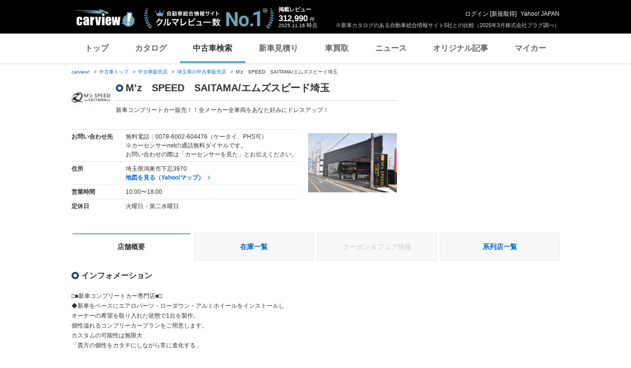

--- FILE ---
content_type: text/html; charset=utf-8
request_url: https://www.google.com/recaptcha/api2/aframe
body_size: 269
content:
<!DOCTYPE HTML><html><head><meta http-equiv="content-type" content="text/html; charset=UTF-8"></head><body><script nonce="lx4hBnOz9FNUAUikf5Hgxw">/** Anti-fraud and anti-abuse applications only. See google.com/recaptcha */ try{var clients={'sodar':'https://pagead2.googlesyndication.com/pagead/sodar?'};window.addEventListener("message",function(a){try{if(a.source===window.parent){var b=JSON.parse(a.data);var c=clients[b['id']];if(c){var d=document.createElement('img');d.src=c+b['params']+'&rc='+(localStorage.getItem("rc::a")?sessionStorage.getItem("rc::b"):"");window.document.body.appendChild(d);sessionStorage.setItem("rc::e",parseInt(sessionStorage.getItem("rc::e")||0)+1);localStorage.setItem("rc::h",'1763249739558');}}}catch(b){}});window.parent.postMessage("_grecaptcha_ready", "*");}catch(b){}</script></body></html>

--- FILE ---
content_type: text/css
request_url: https://s.yimg.jp/images/carview/pc/css/ucar.css
body_size: 73079
content:
@charset "UTF-8";
/*------------------------------------------------------------
中古車 2020.1〜
------------------------------------------------------------*/
/*=========================
見出しデザイン
=========================*/
/* ページ見出し
------------------------------------------------------------*/
.ttl--page {
  position: relative;
  margin-bottom: 20px;
  padding: 0 0 10px 20px;
  border-bottom: 1px solid #ccc;
  font-size: 20px;
  font-weight: bold;
  line-height: 1.5;
}
.ttl--page::after {
  box-sizing: border-box;
  position: absolute;
  top: 8px;
  left: 0;
  width: 15px;
  height: 15px;
  border: 4px solid #194878;
  border-radius: 50%;
  content: '';
}
.ttl--page.ttl--page-right_space {
  padding-right: 130px;
}
.ttl--page.ttl--page-right_space-wide {
  padding-right: 220px;
}
.ttl--page.ttl--page-maker_style {
  display: -webkit-flex;
  display: -ms-flexbox;
  display:         flex;
  -webkit-align-items: flex-end;
  -ms-flex-align: end;
          align-items: flex-end;
  -webkit-justify-content: space-between;
  -ms-flex-pack: justify;
          justify-content: space-between;
}
.ttl--page.ttl--page-maker_style h1, .ttl--page.ttl--page-maker_style h2, .ttl--page.ttl--page-maker_style h3, .ttl--page.ttl--page-maker_style h4, .ttl--page.ttl--page-maker_style h5, .ttl--page.ttl--page-maker_style h6 {
  -webkit-flex: 1;
      -ms-flex: 1;
          flex: 1;
}
.ttl--page .ttl--supplement {
  font-size: 14px;
}
.ttl--page .ttl--supplement:has(time) {
  font-size: 12px;
}
.ttl--page h1, .ttl--page h2, .ttl--page h3, .ttl--page h4, .ttl--page h5, .ttl--page h6 {
  font-weight: bold;
}

/* 見出し内補足テキスト */
.ttl--supplement {
  font-size: 12px;
  font-weight: normal;
}
.ttl--supplement.ttl--supplement--right {
  position: absolute;
  bottom: 10px;
  right: 0;
}
.ttl--page-maker_style .ttl--supplement.ttl--supplement--right {
  position: static;
}
.ttl--page-maker_style .ttl--supplement.ttl--supplement--right a::before {
  box-sizing: border-box;
  display: inline-block;
  width: 6px;
  height: 6px;
  margin-right: 5px;
  border-top: 1px solid #195264;
  border-right: 1px solid #195264;
  -webkit-transform: rotate(45deg);
          transform: rotate(45deg);
  vertical-align: 1px;
  content: '';
}

/* セクション見出し
------------------------------------------------------------*/
.ttl--section {
  position: relative;
  margin-bottom: 20px;
  padding-left: 20px;
  font-size: 16px;
  font-weight: bold;
  line-height: 1.4;
}
.ttl--section::before {
  box-sizing: border-box;
  position: absolute;
  top: 3px;
  left: 0;
  width: 15px;
  height: 15px;
  border: 4px solid #194878;
  border-radius: 50%;
  content: '';
}
.ttl--section h1, .ttl--section h2, .ttl--section h3, .ttl--section h4, .ttl--section h5, .ttl--section h6 {
  font-weight: bold;
}

.ttl--section_wrap {
  display: -webkit-flex;
  display: -ms-flexbox;
  display:         flex;
  -webkit-align-items: baseline;
  -ms-flex-align: baseline;
          align-items: baseline;
  gap: 10px;
}

/*=========================
中古車トップ
=========================*/
/* 背景画像
------------------------------------------------------------*/
.ucar-top #wrapper {
  background: url('../images/ucar/bg_ucartop.jpg') no-repeat center -94px;
}

/* タブレイアウトブロック
------------------------------------------------------------*/
.tab_layout--block {
  display: block;
  margin-bottom: 30px;
}

.tab_layout--head {
  display: -webkit-flex;
  display: -ms-flexbox;
  display:         flex;
  -webkit-align-items: stretch;
  -ms-flex-align: stretch;
          align-items: stretch;
  -webkit-justify-content: flex-start;
  -ms-flex-pack: start;
          justify-content: flex-start;
  position: relative;
  z-index: 2;
}

.tab_layout--head--list {
  display: inline-block;
  min-width: 120px;
  margin-right: 10px;
}
.tab_layout--head--list:first-child {
  width: 270px;
}
.tab_layout--head--list:last-child {
  margin-right: 0;
}
.tab_layout--head--list a {
  box-sizing: border-box;
  display: block;
  height: calc(100% - 3px);
  margin-top: 3px;
  padding: 7px 0;
  border: 1px solid #ccc;
  border-bottom: none;
  border-radius: 4px 4px 0 0;
  background-color: #f8f8f8;
  color: #195264;
  font-size: 12px;
  text-align: center;
  text-decoration: none;
}
.tab_layout--head--list a:hover {
  background-color: #e0ecef;
  font-weight: bold;
}
.tab_layout--head--list a.current {
  position: relative;
  height: 100%;
  margin-top: 0;
  padding-top: 9px;
  background-color: #fff;
  color: #333;
  font-size: 14px;
  font-weight: bold;
  pointer-events: none;
}
.tab_layout--head--list a.current::after {
  position: absolute;
  bottom: -1px;
  left: 0;
  width: 100%;
  height: 1px;
  background-color: #fff;
  content: '';
}
.tab_layout--head--list a.current:hover {
  background-color: #fff;
  font-weight: bold;
}

.tab_layout--body {
  position: relative;
  min-height: 150px;
  border: 1px solid #ccc;
  border-radius: 0 0 2px 2px;
  background-color: #fff;
  z-index: 1;
}

.tab_layout--body--inner {
  display: none;
}

/* タブレイアウト　キーワード検索
------------------------------------------------------------*/
.keyword_search--block {
  box-sizing: border-box;
  height: 150px;
  padding: 30px;
}

.keyword_search--popular {
  display: -webkit-flex;
  display: -ms-flexbox;
  display:         flex;
  -webkit-align-items: center;
  -ms-flex-align: center;
          align-items: center;
  -webkit-justify-content: flex-start;
  -ms-flex-pack: start;
          justify-content: flex-start;
  margin-bottom: 20px;
}

.keyword_search--popular--ttl {
  width: 100px;
  font-weight: bold;
}

.keyword_search--popular--body {
  display: -webkit-flex;
  display: -ms-flexbox;
  display:         flex;
  -webkit-align-items: flex-start;
  -ms-flex-align: start;
          align-items: flex-start;
  -webkit-justify-content: flex-start;
  -ms-flex-pack: start;
          justify-content: flex-start;
  width: calc(100% - 110px);
}
.keyword_search--popular--body a {
  box-sizing: border-box;
  display: inline-block;
  margin: 0 5px;
  padding: 8px 10px;
  border-radius: 15px;
  border: 1px solid #e5e5e5;
  background-color: #f8f8f8;
  line-height: 1;
}

.keyword_search--input input[type=text] {
  display: inline-block;
  position: relative;
  box-sizing: border-box;
  width: 450px;
  height: 36px;
  padding: 3px 10px 3px 45px;
  border: 1px solid #ccc;
  border-right: none;
  border-radius: 4px 0 0 4px;
  background: #fff url('../images/cmn/ico_zoom.png') no-repeat 15px 8px;
  font-size: 14px;
  vertical-align: top;
  -webkit-appearance: none;
          appearance: none;
}
.keyword_search--input input[type=text]::-webkit-input-placeholder {
  color: #999;
  font-size: 14px;
}
.keyword_search--input input[type=text]:-ms-input-placeholder {
  color: #999;
  font-size: 14px;
}
.keyword_search--input input[type=text]::placeholder {
  color: #999;
  font-size: 14px;
}
.keyword_search--input input[type=text]:-webkit-autofill {
  padding: 3px 10px 3px 45px;
  box-shadow: 0 0 0 1000px #fff inset !important;
  -webkit-appearance: none;
          appearance: none;
}
.keyword_search--input input[type=submit] {
  display: inline-block;
  box-sizing: border-box;
  width: 110px;
  height: 36px;
  border: 1px solid #333;
  border-radius: 0 4px 4px 0;
  background-color: #333;
  color: #fff;
  font-size: 13px;
  font-weight: bold;
  letter-spacing: 3px;
  text-align: center;
  vertical-align: top;
  -webkit-appearance: none;
}

/* タブレイアウト　お気に入り・最近見た中古車
------------------------------------------------------------*/
.mod_car_list--block {
  height: 150px;
  font-size: 14px;
  overflow: auto;
}
.mod_car_list--block.nodata {
  display: -webkit-flex;
  display: -ms-flexbox;
  display:         flex;
  -webkit-align-items: center;
  -ms-flex-align: center;
          align-items: center;
  -webkit-justify-content: center;
  -ms-flex-pack: center;
          justify-content: center;
  -webkit-flex-wrap: wrap;
      -ms-flex-wrap: wrap;
          flex-wrap: wrap;
  text-align: center;
}

.mod_car_list--list {
  padding: 20px;
}

.mod_car_list--list--item {
  padding: 20px 0;
  border-bottom: 1px solid #e5e5e5;
}
.mod_car_list--list--item:first-child {
  padding-top: 0;
}
.mod_car_list--list--item a {
  display: block;
}
.mod_car_list--list--item a:hover {
  text-decoration: none;
}
.mod_car_list--list--item a:hover .mod_car_list--model_name {
  text-decoration: underline;
}

.mod_car_list--list--item--inner {
  display: -webkit-flex;
  display: -ms-flexbox;
  display:         flex;
  -webkit-align-items: flex-start;
  -ms-flex-align: start;
          align-items: flex-start;
  -webkit-justify-content: flex-start;
  -ms-flex-pack: start;
          justify-content: flex-start;
}

.mod_car_list--img {
  display: inline-block;
  width: 100px;
}
.mod_car_list--img img {
  width: auto;
  max-width: 100%;
  height: auto;
  vertical-align: top;
}

.mod_car_list--body {
  box-sizing: border-box;
  display: inline-block;
  width: calc(100% - 80px);
  padding-left: 20px;
}

.mod_car_list--maker_name {
  display: block;
  margin-bottom: 5px;
  color: #333;
  font-size: 12px;
}

.mod_car_list--model_name {
  display: block;
  margin-bottom: 5px;
  font-size: 14px;
}

.mod_car_list--price {
  display: -webkit-flex;
  display: -ms-flexbox;
  display:         flex;
  -webkit-align-items: flex-start;
  -ms-flex-align: start;
          align-items: flex-start;
  -webkit-justify-content: flex-start;
  -ms-flex-pack: start;
          justify-content: flex-start;
}

.mod_car_list--price--base_price, .mod_car_list--price--total_price {
  display: inline-block;
  padding: 5px 0 0 5px;
  border-left: 2px solid #333;
  color: #333;
  font-weight: bold;
  line-height: 1;
  vertical-align: text-bottom;
}
.mod_car_list--price--base_price .size_large, .mod_car_list--price--total_price .size_large {
  font-size: 16px;
}

.mod_car_list--price--total_price {
  margin-right: 20px;
  border-color: #e54444;
  color: #e54444;
}

.mod_car_list--price--more_read {
  display: block;
  width: calc(100% - 40px);
  margin: 0 20px 20px 20px;
  font-size: 14px;
  font-weight: bold;
  text-align: right;
}
.mod_car_list--price--more_read::after {
  box-sizing: border-box;
  display: inline-block;
  width: 6px;
  height: 6px;
  margin-left: 10px;
  border-top: 1px solid #195264;
  border-right: 1px solid #195264;
  -webkit-transform: rotate(45deg);
          transform: rotate(45deg);
  vertical-align: 1px;
  content: '';
}

/* タブレイアウト　検索履歴
------------------------------------------------------------*/
.search_history--block {
  height: 150px;
  font-size: 14px;
  overflow: auto;
}
.search_history--block.nodata {
  display: -webkit-flex;
  display: -ms-flexbox;
  display:         flex;
  -webkit-align-items: center;
  -ms-flex-align: center;
          align-items: center;
  -webkit-justify-content: center;
  -ms-flex-pack: center;
          justify-content: center;
  -webkit-flex-wrap: wrap;
      -ms-flex-wrap: wrap;
          flex-wrap: wrap;
  text-align: center;
}

.search_history--list {
  padding: 10px 20px;
}

.search_history--list--item {
  padding: 10px 0;
  border-bottom: 1px solid #e5e5e5;
  font-size: 14px;
}
.search_history--list--item:last-child {
  padding-bottom: 0;
  border-bottom: none;
}

/* メーカーから探す
------------------------------------------------------------*/
.maker_list--area {
  margin-bottom: 30px;
}

.maker_list--block {
  display: -webkit-flex;
  display: -ms-flexbox;
  display:         flex;
  -webkit-align-items: stretch;
  -ms-flex-align: stretch;
          align-items: stretch;
  -webkit-justify-content: flex-start;
  -ms-flex-pack: start;
          justify-content: flex-start;
  -webkit-flex-wrap: wrap;
      -ms-flex-wrap: wrap;
          flex-wrap: wrap;
}

.maker_list--box {
  box-sizing: border-box;
  width: calc(50% - 15px);
  margin-right: 15px;
}
.maker_list--box:nth-child(even) {
  margin-right: 0;
  margin-left: 15px;
}

.maker_list--ttl {
  display: block;
  margin-bottom: 10px;
  font-size: 14px;
  font-weight: bold;
}

.maker_list--body {
  box-sizing: border-box;
  padding: 20px;
  border: 1px solid #e5e5e5;
  border-radius: 2px;
  background-color: #fff;
}

.maker_list--list {
  display: -webkit-flex;
  display: -ms-flexbox;
  display:         flex;
  -webkit-align-items: stretch;
  -ms-flex-align: stretch;
          align-items: stretch;
  -webkit-justify-content: center;
  -ms-flex-pack: center;
          justify-content: center;
  -webkit-flex-wrap: wrap;
      -ms-flex-wrap: wrap;
          flex-wrap: wrap;
}

.maker_list--list--item {
  display: -webkit-flex;
  display: -ms-flexbox;
  display:         flex;
  -webkit-align-items: center;
  -ms-flex-align: center;
          align-items: center;
  -webkit-justify-content: center;
  -ms-flex-pack: center;
          justify-content: center;
  -webkit-flex-wrap: wrap;
      -ms-flex-wrap: wrap;
          flex-wrap: wrap;
  width: 33.3333333333%;
  margin-top: 10px;
  text-align: center;
  vertical-align: middle;
}
.maker_list--list--item:nth-child(-n+3) {
  margin-top: 0;
}
.maker_list--list--item:first-child .maker_list--name::before, .maker_list--list--item:nth-child(3n+1) .maker_list--name::before {
  position: absolute;
  top: 50%;
  left: 0;
  width: 1px;
  height: 10px;
  background-color: #e5e5e5;
  -webkit-transform: translateY(-50%);
          transform: translateY(-50%);
  content: '';
}
.maker_list--list--item a {
  display: block;
  width: 100%;
}
.one_column--area .maker_list--list--item {
  width: 20%;
}
.one_column--area .maker_list--list--item:nth-child(-n+3) {
  margin-top: 0;
}
.one_column--area .maker_list--list--item:nth-child(-n+5) {
  margin-top: 0;
}
.one_column--area .maker_list--list--item:nth-child(3n+1):not(:first-child):not(.ucar_placeholder--blank) .maker_list--name::before {
  display: none;
}
.one_column--area .maker_list--list--item:nth-child(6n):not(.ucar_placeholder--blank) .maker_list--name::before {
  position: absolute;
  top: 50%;
  left: 0;
  width: 1px;
  height: 10px;
  background-color: #e5e5e5;
  -webkit-transform: translateY(-50%);
          transform: translateY(-50%);
  content: '';
}
.other_maker_with_find .maker_list--list--item {
  min-height: 93px;
}

.maker_list--logo {
  display: block;
  position: relative;
  width: 100%;
  height: 40px;
  margin-bottom: 4px;
}
.maker_list--logo::before {
  position: absolute;
  top: 50%;
  left: 50%;
  width: 28px;
  height: 28px;
  background: url(../images/cmn/logo_maker/maker-logo_sprites_pc.png) no-repeat -10px -10px;
  -webkit-transform: translate(-50%, -50%);
          transform: translate(-50%, -50%);
  content: '';
}
.maker_list--logo.alfaromeo::before {
  background-position: -10px -10px;
}
.maker_list--logo.audi::before {
  background-position: -58px -10px;
}
.maker_list--logo.bmw::before {
  background-position: -10px -58px;
}
.maker_list--logo.citroen::before {
  background-position: -58px -58px;
}
.maker_list--logo.daihatsu::before {
  background-position: -106px -10px;
}
.maker_list--logo.isuzu::before {
  background-position: -106px -58px;
}
.maker_list--logo.honda::before {
  background-position: -10px -106px;
}
.maker_list--logo.lexus::before {
  background-position: -58px -106px;
}
.maker_list--logo.mazda::before {
  background-position: -106px -106px;
}
.maker_list--logo.mercedes-benz::before {
  background-position: -154px -10px;
}
.maker_list--logo.mini::before {
  background-position: -154px -58px;
}
.maker_list--logo.mitsubishi::before {
  background-position: -154px -106px;
}
.maker_list--logo.nissan::before {
  background-position: -10px -154px;
}
.maker_list--logo.peugeot::before {
  background-position: -58px -154px;
}
.maker_list--logo.porsche::before {
  background-position: -106px -154px;
}
.maker_list--logo.subaru::before {
  background-position: -154px -154px;
}
.maker_list--logo.suzuki::before {
  background-position: -202px -10px;
}
.maker_list--logo.toyota::before {
  background-position: -202px -58px;
}
.maker_list--logo.volkswagen::before {
  background-position: -202px -106px;
}
.maker_list--logo.volvo::before {
  background-position: -202px -154px;
}

.maker_list--logo {
  display: block;
  position: relative;
  width: 100%;
  height: 40px;
  margin-bottom: 4px;
}
.maker_list--logo::before {
  position: absolute;
  top: 50%;
  left: 50%;
  width: 43px;
  height: 43px;
  background-size: contain;
  background-repeat: no-repeat;
  content: '';
}
.maker_list--logo.alfaromeo::before {
  background-image: url(../images/cmn/logo_maker/maker-logo_pc_alfaromeo.png);
  background-position: 0 0;
}
.maker_list--logo.audi::before {
  background-image: url(../images/cmn/logo_maker/maker-logo_pc_audi.png);
  background-position: 0 0;
}
.maker_list--logo.bmw::before {
  background-image: url(../images/cmn/logo_maker/maker-logo_pc_bmw.png);
  background-position: 0 0;
}
.maker_list--logo.citroen::before {
  background-image: url(../images/cmn/logo_maker/maker-logo_pc_citroen.png);
  background-position: 0 0;
}
.maker_list--logo.daihatsu::before {
  background-image: url(../images/cmn/logo_maker/maker-logo_pc_daihatsu.png);
  background-position: 0 0;
}
.maker_list--logo.isuzu::before {
  background-image: url(../images/cmn/logo_maker/maker-logo_pc_isuzu.png);
  background-position: 0 0;
}
.maker_list--logo.honda::before {
  background-image: url(../images/cmn/logo_maker/maker-logo_pc_honda.png);
  background-position: 0 0;
}
.maker_list--logo.lexus::before {
  background-image: url(../images/cmn/logo_maker/maker-logo_pc_lexus.png);
  background-position: 0 0;
}
.maker_list--logo.mazda::before {
  background-image: url(../images/cmn/logo_maker/maker-logo_pc_mazda.png);
  background-position: 0 0;
}
.maker_list--logo.mercedes-benz::before {
  background-image: url(../images/cmn/logo_maker/maker-logo_pc_mercedesbenz.png);
  background-position: 0 0;
}
.maker_list--logo.mini::before {
  background-image: url(../images/cmn/logo_maker/maker-logo_pc_mini.png);
  background-position: 0 0;
}
.maker_list--logo.mitsubishi::before {
  background-image: url(../images/cmn/logo_maker/maker-logo_pc_mitsubishi.png);
  background-position: 0 0;
}
.maker_list--logo.nissan::before {
  background-image: url(../images/cmn/logo_maker/maker-logo_pc_nissan.png);
  background-position: 0 0;
}
.maker_list--logo.peugeot::before {
  background-image: url(../images/cmn/logo_maker/maker-logo_pc_peugeot.png);
  background-position: 0 0;
}
.maker_list--logo.porsche::before {
  background-image: url(../images/cmn/logo_maker/maker-logo_pc_porsche.png);
  background-position: 0 0;
}
.maker_list--logo.subaru::before {
  background-image: url(../images/cmn/logo_maker/maker-logo_pc_subaru.png);
  background-position: 0 0;
}
.maker_list--logo.suzuki::before {
  background-image: url(../images/cmn/logo_maker/maker-logo_pc_suzuki.png);
  background-position: 0 0;
}
.maker_list--logo.toyota::before {
  background-image: url(../images/cmn/logo_maker/maker-logo_pc_toyota.png);
  background-position: 0 0;
}
.maker_list--logo.volkswagen::before {
  background-image: url(../images/cmn/logo_maker/maker-logo_pc_volkswagen.png);
  background-position: 0 0;
}
.maker_list--logo.volvo::before {
  background-image: url(../images/cmn/logo_maker/maker-logo_pc_volvo.png);
  background-position: 0 0;
}

.maker_list--name {
  display: -webkit-flex;
  display: -ms-flexbox;
  display:         flex;
  -webkit-align-items: center;
  -ms-flex-align: center;
          align-items: center;
  -webkit-justify-content: center;
  -ms-flex-pack: center;
          justify-content: center;
  -webkit-flex-wrap: wrap;
      -ms-flex-wrap: wrap;
          flex-wrap: wrap;
  position: relative;
  height: 34px;
  font-size: 12px;
  line-height: 1.4;
}
.maker_list--name::after {
  position: absolute;
  top: 50%;
  right: 0;
  width: 1px;
  height: 10px;
  background-color: #e5e5e5;
  -webkit-transform: translateY(-50%);
          transform: translateY(-50%);
  content: '';
}

.other_maker_with_find .maker_list--list--item:not(.ucar_placeholder--blank) .maker_list--name::before {
  display: none;
}
.other_maker_with_find .maker_list--name::after {
  display: none;
}

.maker_list--num {
  position: relative;
  display: block;
  width: 100%;
  font-size: 10px;
}

.maker_list--all {
  display: block;
  width: 100%;
  margin-top: 10px;
  font-weight: bold;
  text-align: right;
}
.maker_list--all a::before {
  box-sizing: border-box;
  display: inline-block;
  width: 6px;
  height: 6px;
  margin-right: 5px;
  border-top: 1px solid #195264;
  border-right: 1px solid #195264;
  -webkit-transform: rotate(45deg);
          transform: rotate(45deg);
  vertical-align: 1px;
  content: '';
}

/* 都道府県から探す
------------------------------------------------------------*/
.prefectures_list--area {
  margin-bottom: 30px;
}

.prefectures_list--block {
  box-sizing: border-box;
  padding: 20px;
  border: 1px solid #e5e5e5;
  border-radius: 2px;
  background-color: #fff;
}

.prefectures_list--list {
  display: -webkit-flex;
  display: -ms-flexbox;
  display:         flex;
  -webkit-align-items: flex-start;
  -ms-flex-align: start;
          align-items: flex-start;
  -webkit-justify-content: flex-start;
  -ms-flex-pack: start;
          justify-content: flex-start;
  margin-bottom: 10px;
  font-size: 14px;
  line-height: 1.5;
}
.prefectures_list--list:last-child {
  margin-bottom: 0;
}
.footer_sitetree--area .prefectures_list--list {
  font-size: 12px;
}
.prefectures_list--list .size_small {
  font-size: 12px;
}
.prefectures_list--list .is-disabled {
  opacity: 0.3;
  pointer-events: none;
}

.prefectures_list--ttl {
  display: inline-block;
  width: 100px;
}
.prefectures_list--block-large .prefectures_list--ttl {
  padding-right: 10px;
  width: 150px;
}

.prefectures_list--body {
  display: inline-block;
  width: calc(100% - 100px);
}
.prefectures_list--body a {
  display: inline-block;
  margin-right: 10px;
}

.prefectures_list--all.ucar_link--before_arrow {
  margin-top: 15px;
}

/* ボディタイプから探す
------------------------------------------------------------*/
.bodytype_list--area {
  margin-bottom: 30px;
}

.bodytype_list--block {
  display: -webkit-flex;
  display: -ms-flexbox;
  display:         flex;
  -webkit-align-items: flex-start;
  -ms-flex-align: start;
          align-items: flex-start;
  -webkit-justify-content: space-between;
  -ms-flex-pack: justify;
          justify-content: space-between;
  box-sizing: border-box;
  padding: 20px;
  border: 1px solid #e5e5e5;
  border-radius: 2px;
  background-color: #fff;
}

.bodytype_list--btn {
  display: block;
  width: 94px;
  text-align: center;
}
.bodytype_list--btn:first-child .bodytype_list--name::before {
  position: absolute;
  top: 50%;
  left: 0;
  width: 1px;
  height: 10px;
  background-color: #e5e5e5;
  -webkit-transform: translateY(-50%);
          transform: translateY(-50%);
  content: '';
}

.bodytype_list--ico {
  display: block;
  position: relative;
  width: 100%;
  height: 60px;
  margin-bottom: 6px;
}
.bodytype_list--ico::before {
  position: absolute;
  top: 50%;
  left: 50%;
  width: 80px;
  height: 52px;
  background: url(../../../autos/lrec/used/spt_ucar_bodytype.png) no-repeat;
  background-position: 0 0;
  background-size: 1000%;
  -webkit-transform: translate(-50%, -50%);
          transform: translate(-50%, -50%);
  content: '';
}
.bodytype_list--ico.st01::before {
  background-position: 0 0;
}
.bodytype_list--ico.st02::before {
  background-position: -80px 0;
}
.bodytype_list--ico.st03::before {
  background-position: -160px 0;
}
.bodytype_list--ico.st04::before {
  background-position: -240px 0;
}
.bodytype_list--ico.st05::before {
  background-position: -320px 0;
}
.bodytype_list--ico.st06::before {
  background-position: -400px 0;
}
.bodytype_list--ico.st07::before {
  background-position: -480px 0;
}
.bodytype_list--ico.st08::before {
  background-position: -560px 0;
}
.bodytype_list--ico.st09::before {
  background-position: -640px 0;
}
.bodytype_list--ico.st10::before {
  background-position: -720px 0;
}

.bodytype_list--name {
  display: -webkit-flex;
  display: -ms-flexbox;
  display:         flex;
  -webkit-align-items: center;
  -ms-flex-align: center;
          align-items: center;
  -webkit-justify-content: center;
  -ms-flex-pack: center;
          justify-content: center;
  position: relative;
  height: 34px;
  font-size: 12px;
  line-height: 1.4;
}
.bodytype_list--name::after {
  position: absolute;
  top: 50%;
  right: 0;
  width: 1px;
  height: 10px;
  background-color: #e5e5e5;
  -webkit-transform: translateY(-50%);
          transform: translateY(-50%);
  content: '';
}

/* 複数条件を指定して探す
------------------------------------------------------------*/
.search_at_multiple--box {
  display: -webkit-flex;
  display: -ms-flexbox;
  display:         flex;
  width: 100%;
}
.search_at_multiple--box:not(:last-of-type) {
  margin-bottom: 20px;
}
.search_at_multiple--box:last-of-type {
  -webkit-justify-content: center;
  -ms-flex-pack: center;
          justify-content: center;
}

.search_at_multiple--input_inner {
  display: -webkit-flex;
  display: -ms-flexbox;
  display:         flex;
  -webkit-align-items: center;
  -ms-flex-align: center;
          align-items: center;
  width: calc(33.3% - 15px);
  margin-right: 20px;
  font-size: 14px;
}
.search_at_multiple--input_inner:last-child {
  margin-right: 0;
}

.search_at_multiple--input_title {
  margin-right: 3px;
  font-size: 14px;
  font-weight: bold;
  width: 98px;
  text-align: right;
}

.ucar_input--select .ucar_input {
  width: 214px;
}

.search_at_multiple--box .search_at_multiple--input_inner:nth-child(2) .ucar_input--select .ucar_input {
  width: 199px;
}

.ucar_input--select--double .ucar_input {
  width: 106px;
}

.search_at_multiple--input_txt {
  width: 20px;
  text-align: center;
}

.search_at_multiple--btn {
  padding-top: 10px;
  padding-bottom: 10px;
}
.search_at_multiple--btn:not(:last-of-type) {
  margin-right: 10px;
}
.search_at_multiple--btn.ucar_btn--white {
  width: 99px;
}
.search_at_multiple--btn.ucar_btn--black {
  width: 180px;
}

.ucar_input--modal .filtering_setting--box--body #choiceArea .btn-select-condition {
  display: block;
  padding: 10px 8px 8px;
  width: 214px;
  height: auto;
  line-height: 1;
  font-size: 13px;
}
.ucar_input--modal .filtering_setting--box--body #choiceArea .btn-select-condition::after {
  right: 10px;
}

/* 中古車アクセスランキング
------------------------------------------------------------*/
.access_ranking--area {
  margin-bottom: 30px;
}
.access_ranking--area .ttl--section {
  display: -webkit-flex;
  display: -ms-flexbox;
  display:         flex;
  -webkit-justify-content: flex-start;
  -ms-flex-pack: start;
          justify-content: flex-start;
  -webkit-align-items: baseline;
  -ms-flex-align: baseline;
          align-items: baseline;
  margin-bottom: 7px;
}
.access_ranking--area .ttl--supplement {
  margin-left: 10px;
}

.access_ranking--change_category--list {
  display: -webkit-flex;
  display: -ms-flexbox;
  display:         flex;
  -webkit-align-items: flex-start;
  -ms-flex-align: start;
          align-items: flex-start;
  -webkit-justify-content: flex-start;
  -ms-flex-pack: start;
          justify-content: flex-start;
  margin: 15px 0;
}
.access_ranking--list-small .access_ranking--change_category--list {
  -webkit-flex-wrap: wrap;
      -ms-flex-wrap: wrap;
          flex-wrap: wrap;
}

.access_ranking--change_category--list--item {
  display: inline-block;
  margin-right: 10px;
  padding-right: 10px;
  border-right: 1px solid #333;
  font-size: 14px;
  line-height: 1;
}
.access_ranking--change_category--list--item:last-child {
  margin-right: 0;
  padding-right: 0;
  border-right: none;
}
.access_ranking--change_category--list--item a.current {
  color: #333;
  font-weight: bold;
  pointer-events: none;
}
.access_ranking--list-small .access_ranking--change_category--list--item {
  margin-bottom: 10px;
}
.access_ranking--list-small .access_ranking--change_category--list--item:nth-last-child(-n+3) {
  margin-bottom: 0;
}

.access_ranking--block {
  width: 100%;
}

.access_ranking--block--inner {
  display: none;
}

.access_ranking--list {
  width: 100%;
}
.access_ranking--list .slick-track {
  margin-left: 0;
  margin-right: 0;
  display: -webkit-flex;
  display: -ms-flexbox;
  display:         flex;
}
.access_ranking--list .slick-arrow {
  box-sizing: border-box;
  display: block;
  position: absolute;
  top: 50%;
  width: 40px;
  height: 40px;
  border-radius: 20px;
  border: 1px solid #ccc;
  background-color: #fff;
  box-shadow: 0 3px 4px rgba(0, 0, 0, 0.16);
  -webkit-transform: translateY(-50%);
          transform: translateY(-50%);
  font-size: 0;
  -webkit-appearance: none;
          appearance: none;
  z-index: 100;
  cursor: pointer;
}
.access_ranking--list .slick-arrow::before {
  position: absolute;
  top: 50%;
  width: 10px;
  height: 10px;
  -webkit-transform: translate(-50%, -50%) rotate(45deg);
          transform: translate(-50%, -50%) rotate(45deg);
  content: '';
}
.access_ranking--list .slick-arrow.slick-prev {
  left: -10px;
}
.access_ranking--list .slick-arrow.slick-prev::before {
  left: calc(50% + 3px);
  border-bottom: 2px solid #666;
  border-left: 2px solid #666;
}
.access_ranking--list .slick-arrow.slick-next {
  right: -10px;
}
.access_ranking--list .slick-arrow.slick-next::before {
  left: calc(50% - 3px);
  border-top: 2px solid #666;
  border-right: 2px solid #666;
}
.access_ranking--list .slick-arrow:hover {
  opacity: 0.7;
}
.access_ranking--list:not(.slick-slider) {
  box-sizing: border-box;
  display: -webkit-flex;
  display: -ms-flexbox;
  display:         flex;
  -webkit-align-items: top;
  -ms-flex-align: top;
          align-items: top;
  -webkit-justify-content: flex-start;
  -ms-flex-pack: start;
          justify-content: flex-start;
  -webkit-flex-wrap: wrap;
      -ms-flex-wrap: wrap;
          flex-wrap: wrap;
  width: 100%;
  height: 277px;
  overflow: hidden;
}
.access_ranking--list-small .access_ranking--list:not(.slick-slider) {
  height: auto;
  overflow: visible;
}
.access_ranking--list-small .access_ranking--list:not(.slick-slider) .access_ranking--list--item {
  width: calc((100% - 40px) / 5);
  min-height: auto;
  margin-right: 10px;
}
.access_ranking--list-small .access_ranking--list:not(.slick-slider) .access_ranking--list--item:nth-of-type(5n) {
  margin-right: 0;
}
.access_ranking--list-small .access_ranking--list:not(.slick-slider) .access_ranking--list--item:nth-child(n+6) {
  margin-top: 10px;
}

.access_ranking--list--item {
  width: 182px;
  min-height: 275px;
  margin-right: 20px;
}
.access_ranking--list--item:last-child {
  margin-right: 0;
}
.access_ranking--list--item a {
  box-sizing: border-box;
  display: block;
  position: relative;
  width: 100%;
  height: 100%;
  padding: 20px;
}
.access_ranking--list-small .access_ranking--list--item a {
  padding: 10px;
}
.access_ranking--list--item a::before {
  box-sizing: border-box;
  position: absolute;
  top: 0;
  left: 0;
  width: 100%;
  height: 100%;
  border: 1px solid #e5e5e5;
  border-radius: 4px;
  z-index: 9;
  content: '';
}
.access_ranking--list--item a:hover {
  text-decoration: none;
}
.access_ranking--list--item a:hover::before {
  border-width: 2px;
}
.access_ranking--list--item.slick-slide {
  height: auto;
}

.access_ranking--ico {
  box-sizing: border-box;
  display: block;
  display: -webkit-flex;
  display: -ms-flexbox;
  display:         flex;
  -webkit-align-items: center;
  -ms-flex-align: center;
          align-items: center;
  -webkit-justify-content: center;
  -ms-flex-pack: center;
          justify-content: center;
  position: absolute;
  top: 10px;
  left: 10px;
  width: 24px;
  height: 24px;
  padding: 0 3px;
  background-color: #6592b8;
  color: #fff;
  font-family: Arial, Helvetica, sans-serif;
  font-size: 14px;
  font-weight: bold;
  line-height: 1;
  text-align: center;
}
.access_ranking--ico.no01, .access_ranking--ico.no02, .access_ranking--ico.no03 {
  width: 26px;
  height: 34px;
  padding: 0;
  background-color: transparent;
  text-indent: -9999px;
}
.access_ranking--ico.no01 {
  background-image: url(/images/carview/pc/images/cmn/ucar_sprite.png);
  background-position: 0 -812px;
  width: 26px;
  height: 34px;
}
.access_ranking--ico.no02 {
  background-image: url(/images/carview/pc/images/cmn/ucar_sprite.png);
  background-position: 0 -866px;
  width: 26px;
  height: 34px;
}
.access_ranking--ico.no03 {
  background-image: url(/images/carview/pc/images/cmn/ucar_sprite.png);
  background-position: 0 -920px;
  width: 26px;
  height: 34px;
}

.access_ranking--img {
  display: -webkit-flex;
  display: -ms-flexbox;
  display:         flex;
  -webkit-align-items: center;
  -ms-flex-align: center;
          align-items: center;
  -webkit-justify-content: center;
  -ms-flex-pack: center;
          justify-content: center;
  width: 100%;
  height: 120px;
}
.access_ranking--img img {
  width: auto;
  max-width: 100%;
  height: auto;
  vertical-align: top;
}
.access_ranking--list-small .access_ranking--img {
  height: 80px;
}
.access_ranking--list-small .access_ranking--img img {
  height: auto;
}

.access_ranking--maker_name {
  display: block;
  font-size: 12px;
  font-weight: bold;
  line-height: 1.5;
}

.access_ranking--model_name {
  display: block;
  margin-bottom: 5px;
  font-size: 14px;
  font-weight: bold;
  line-height: 1.5;
}

a:hover .access_ranking--maker_name, a:hover .access_ranking--model_name {
  text-decoration: underline;
}

.access_ranking--price, .access_ranking--mileage {
  color: #666;
  font-size: 12px;
  font-weight: bold;
}

.access_ranking--price {
  display: block;
  margin-bottom: 4px;
}

.access_ranking--price--head, .access_ranking--mileage--head {
  display: block;
  margin-bottom: 2px;
  font-weight: normal;
  line-height: 1;
}

.access_ranking--price--num, .access_ranking--mileage--num {
  font-family: Arial, Helvetica, sans-serif;
  font-size: 16px;
  font-weight: bold;
  line-height: 1;
}
.access_ranking--price--num .txt_sm, .access_ranking--mileage--num .txt_sm {
  font-size: 12px;
}

.access_ranking--price--num {
  color: #e54444;
}

.access_ranking--list--all, .access_new-ucar--list--all {
  display: block;
  width: 100%;
  margin-top: 10px;
  font-weight: bold;
  text-align: right;
}
.access_ranking--list--all a::before, .access_new-ucar--list--all a::before {
  box-sizing: border-box;
  display: inline-block;
  width: 6px;
  height: 6px;
  margin-right: 5px;
  border-top: 1px solid #195264;
  border-right: 1px solid #195264;
  -webkit-transform: rotate(45deg);
          transform: rotate(45deg);
  vertical-align: 1px;
  content: '';
}

/* こだわり条件から探す・おすすめ条件で探す
------------------------------------------------------------*/
.discerning_conditions--area, .recommended_conditions--area {
  margin-bottom: 30px;
}

.discerning_conditions--block, .recommended_conditions--block {
  box-sizing: border-box;
  display: -webkit-flex;
  display: -ms-flexbox;
  display:         flex;
  -webkit-align-items: stretch;
  -ms-flex-align: stretch;
          align-items: stretch;
  -webkit-justify-content: flex-start;
  -ms-flex-pack: start;
          justify-content: flex-start;
  box-sizing: border-box;
  padding: 20px;
  border: 1px solid #e5e5e5;
  border-radius: 2px;
  background-color: #fff;
}

.discerning_conditions--box {
  width: calc(25% - 15px);
  margin-right: 20px;
  border-right: 1px solid #e5e5e5;
  font-size: 14px;
}
.discerning_conditions--box:last-child {
  margin-right: 0;
  border-right: none;
}

.recommended_conditions--box {
  width: calc(33.3% - 15px);
  margin-right: 20px;
  border-right: 1px solid #e5e5e5;
  font-size: 14px;
}
.recommended_conditions--box:last-child {
  margin-right: 0;
  border-right: none;
}

.discerning_conditions--box--ttl {
  margin-bottom: 15px;
  font-weight: bold;
}

.discerning_conditions--box--list--item:not(:last-of-type), .recommended_conditions--box--list--item:not(:last-of-type) {
  margin-bottom: 5px;
}

/* 愛車無料一括査定
------------------------------------------------------------*/
.kaitori_assessment--area {
  margin-bottom: 30px;
  border: 1px solid #e5e5e5;
}
.kaitori_assessment--area.mg60t {
  margin-top: 60px;
}

.kaitori_assessment--head {
  height: 218px;
  padding-top: 15px;
  text-align: center;
}
.kaitori_assessment--head img {
  width: auto;
  max-width: 100%;
  height: auto;
  vertical-align: top;
}

.kaitori_assessment--body {
  box-sizing: border-box;
  position: relative;
  padding: 25px 0;
  border-top: 1px solid #e5e5e5;
  background-color: #f8f8f8;
  text-align: center;
  z-index: 1;
}
.kaitori_assessment--body::before {
  position: absolute;
  top: -1px;
  left: 50%;
  border: 35px solid transparent;
  border-top: 20px solid #fff;
  border-bottom: none;
  -webkit-transform: translateX(-50%);
          transform: translateX(-50%);
  z-index: 0;
  content: '';
}
.kaitori_assessment--body::after {
  position: absolute;
  top: 0;
  left: 50%;
  border: 35px solid transparent;
  border-top: 20px solid #e5e5e5;
  border-bottom: none;
  -webkit-transform: translateX(-50%);
          transform: translateX(-50%);
  z-index: -1;
  content: '';
}

.kaitori_assessment--input {
  display: -webkit-flex;
  display: -ms-flexbox;
  display:         flex;
  -webkit-align-items: stretch;
  -ms-flex-align: stretch;
          align-items: stretch;
  -webkit-justify-content: center;
  -ms-flex-pack: center;
          justify-content: center;
  text-align: left;
}

.kaitori_assessment--input--list {
  display: -webkit-flex;
  display: -ms-flexbox;
  display:         flex;
  -webkit-align-items: stretch;
  -ms-flex-align: stretch;
          align-items: stretch;
  -webkit-justify-content: flex-start;
  -ms-flex-pack: start;
          justify-content: flex-start;
}

.kaitori_assessment--input--list--item {
  width: 165px;
  margin-right: 15px;
  font-size: 14px;
}
.kaitori_assessment--input--list--item:last-child {
  margin-right: 0;
}

.kaitori_assessment--input--list--item--ttl {
  margin-bottom: 5px;
  font-weight: bold;
  line-height: 1;
}

.kaitori_assessment--input--select {
  box-sizing: border-box;
  display: block;
  position: relative;
  border: 1px solid #ccc;
  background-color: #fff;
  color: #333;
  line-height: 1;
}
.kaitori_assessment--input--select::after {
  box-sizing: border-box;
  position: absolute;
  top: calc(50% - 5px);
  right: 12px;
  width: 10px;
  height: 10px;
  border-right: 2px solid #333;
  border-bottom: 2px solid #333;
  -webkit-transform: rotate(45deg) translateY(-50%);
          transform: rotate(45deg) translateY(-50%);
  visibility: visible;
  content: '';
}
.kaitori_assessment--input--select select {
  box-sizing: border-box;
  width: 100%;
  min-height: 43px;
  padding: 10px 25px 10px 10px;
  border: none;
  background: transparent;
  background-image: none;
  box-shadow: none;
  color: #333;
  font-size: 16px;
  text-overflow: ellipsis;
  -webkit-appearance: none;
          appearance: none;
  outline: none;
  cursor: pointer;
}

.kaitori_assessment--input--btn {
  display: -webkit-flex;
  display: -ms-flexbox;
  display:         flex;
  -webkit-align-items: flex-end;
  -ms-flex-align: end;
          align-items: flex-end;
  -webkit-justify-content: flex-start;
  -ms-flex-pack: start;
          justify-content: flex-start;
  padding-left: 15px;
}
.kaitori_assessment--input--btn .submit {
  display: block;
  width: 185px;
  height: 45px;
  border-radius: 4px;
  border: none;
  background-color: #e90101;
  color: #fff;
  font-size: 18px;
  font-weight: bold;
  text-align: center;
  -webkit-appearance: none;
          appearance: none;
}

.kaitori_assessment--link {
  border-top: 1px solid #e5e5e5;
  padding: 25px 40px;
}

.kaitori_assessment--link--list {
  display: -webkit-flex;
  display: -ms-flexbox;
  display:         flex;
  -webkit-justify-content: flex-start;
  -ms-flex-pack: start;
          justify-content: flex-start;
  -webkit-flex-wrap: wrap;
      -ms-flex-wrap: wrap;
          flex-wrap: wrap;
  margin-bottom: -8px;
}

.kaitori_assessment--link--list--item {
  margin-right: 15px;
  margin-bottom: 8px;
  font-size: 14px;
  line-height: 1.3;
}
.kaitori_assessment--link--list--item:last-child {
  margin-right: 0;
}

/* 中古車情報注意書き
------------------------------------------------------------*/
.ucar_supplement-area {
  position: relative;
  min-height: 20px;
  margin: 40px 0 42px;
  padding-top: 40px;
  border-top: 1px solid #e5e5e5;
  font-size: 12px;
  line-height: 1.75;
}
.ucar_supplement-area p:not(.ucar_supplement--no_indent) {
  padding-left: 1em;
  text-indent: -1em;
}
.ucar_supplement-area .logo-carsensor {
  position: absolute;
  right: 0;
  bottom: 0;
}

.ucar_supplement--all {
  display: block;
  width: 100%;
  margin-top: 10px;
  font-weight: bold;
  text-align: right;
}
.ucar_supplement--all a::before {
  box-sizing: border-box;
  display: inline-block;
  width: 6px;
  height: 6px;
  margin-right: 5px;
  border-top: 1px solid #195264;
  border-right: 1px solid #195264;
  -webkit-transform: rotate(45deg);
          transform: rotate(45deg);
  vertical-align: 1px;
  content: '';
}

/* カーセンサー支払総額の説明 */
.ucar_supplement--notes {
  margin-top: 10px;
  padding: 10px;
  border-radius: 2px;
  border: 1px solid #e5e5e5;
  font-size: 12px;
}

.ucar_supplement--notes--ttl {
  color: #e54444;
  font-weight: bold;
}

.ucar_supplement--notes--coution_case {
  margin-top: 10px;
  padding: 10px;
  background-color: #f8f8f8;
}

.ucar_supplement--notes--coution_case--ttl {
  color: #e54444;
  font-weight: bold;
}

.ucar_supplement--notes--coution_case--list--item {
  list-style-type: disc;
  margin-left: 20px;
}

/* １カラムバナーエリア
------------------------------------------------------------*/
.one_column_banner--area {
  display: -webkit-flex;
  display: -ms-flexbox;
  display:         flex;
  -webkit-align-items: flex-start;
  -ms-flex-align: start;
          align-items: flex-start;
  -webkit-justify-content: center;
  -ms-flex-pack: center;
          justify-content: center;
  -webkit-flex-wrap: wrap;
      -ms-flex-wrap: wrap;
          flex-wrap: wrap;
  padding: 20px 0;
  border-top: 1px solid #e5e5e5;
}
.one_column_banner--area a {
  display: inline-block;
  margin: 10px;
}

.ucar_top--section_wrapper {
  margin-bottom: 40px;
}
.ucar_top--section_wrapper:has(.ucar_link--before_arrow) {
  margin-bottom: 11px;
}

.ucar_top--section_body {
  box-sizing: border-box;
  padding: 20px;
  border: 1px solid #e5e5e5;
  border-radius: 2px;
  background-color: #fff;
}

.ucar_top--section_body_columns {
  display: -webkit-flex;
  display: -ms-flexbox;
  display:         flex;
  -webkit-align-items: stretch;
  -ms-flex-align: stretch;
          align-items: stretch;
  -webkit-justify-content: flex-start;
  -ms-flex-pack: start;
          justify-content: flex-start;
}

.ucar_top--section_body_columns_item3 {
  width: calc(33.3% - 15px);
  margin-right: 20px;
  border-right: 1px solid #e5e5e5;
  font-size: 14px;
}
.ucar_top--section_body_columns_item3:last-child {
  margin-right: 0;
  border-right: none;
}

.ucar_top--section_body_columns_item4 {
  width: calc(25% - 15px);
  margin-right: 20px;
  border-right: 1px solid #e5e5e5;
  font-size: 14px;
}
.ucar_top--section_body_columns_item4:last-child {
  margin-right: 0;
  border-right: none;
}

/*=========================
フッター
=========================*/
/* フッターサイトツリー（メガフッター）
------------------------------------------------------------*/
.footer_sitetree--area {
  border-top: 1px solid #e5e5e5;
  background-color: #f8f8f8;
}

.footer_sitetree--area--inner {
  display: -webkit-flex;
  display: -ms-flexbox;
  display:         flex;
  -webkit-align-items: stretch;
  -ms-flex-align: stretch;
          align-items: stretch;
  -webkit-justify-content: flex-start;
  -ms-flex-pack: start;
          justify-content: flex-start;
  width: 990px;
  margin: 0 auto;
  padding: 20px 0;
  overflow: hidden;
}

.footer_sitetree--box {
  box-sizing: border-box;
  margin-right: 20px;
  padding-right: 10px;
  border-right: 1px solid #e5e5e5;
}
.footer_sitetree--box:last-child {
  margin-right: 0;
  padding-right: 0;
  border-right: none;
}
.footer_sitetree--box.w-small {
  width: 170px;
}
.footer_sitetree--box.w-medium {
  width: 270px;
}
.footer_sitetree--box.w-big {
  width: 530px;
}

.footer_sitetree--box--inner {
  display: -webkit-flex;
  display: -ms-flexbox;
  display:         flex;
  -webkit-align-items: flex-start;
  -ms-flex-align: start;
          align-items: flex-start;
  -webkit-justify-content: flex-start;
  -ms-flex-pack: start;
          justify-content: flex-start;
  -webkit-flex-wrap: wrap;
      -ms-flex-wrap: wrap;
          flex-wrap: wrap;
  text-align: left;
}

.footer_sitetree--box--ttl {
  width: 100%;
  margin-bottom: 15px;
  font-size: 14px;
  font-weight: bold;
}

.footer_sitetree--box--body {
  width: 100%;
  height: 100%;
  font-size: 12px;
}
.footer_sitetree--box--body.footer_sitetree--box--body-side {
  width: 50%;
}

.footer_sitetree--box--list--item {
  position: relative;
  margin-bottom: 8px;
  padding-left: 10px;
}
.footer_sitetree--box--list--item::before {
  position: absolute;
  top: 0;
  left: 0;
  content: '-';
}

/* フッターパンくずリスト
------------------------------------------------------------*/
.footer--breadcrumbs {
  border-top: 1px solid #e5e5e5;
  background-color: #fff;
}
.yj990.carview-used .footer--breadcrumbs a {
  color: #06c;
}

.footer--breadcrumbs--inner {
  box-sizing: border-box;
  width: 990px;
  margin: 15px auto;
  font-size: 11px;
  text-align: left;
  line-height: 1;
}
.footer--breadcrumbs--inner ul {
  font-size: 0;
}
.footer--breadcrumbs--inner ul li {
  display: inline;
  font-size: 11px;
}
.footer--breadcrumbs--inner ul li:not(:last-child):after {
  content: '>';
  margin: 0 0.5em;
}

/* 中古車 -> カタログ内部リンク
------------------------------------------------------------*/
.lead_catalog {
  border-top: 1px solid #e5e5e5;
  background-color: #fff;
}

.lead_catalog--inner {
  box-sizing: border-box;
  display: -webkit-flex;
  display: -ms-flexbox;
  display:         flex;
  -webkit-align-items: flex-start;
  -ms-flex-align: start;
          align-items: flex-start;
  -webkit-justify-content: flex-start;
  -ms-flex-pack: start;
          justify-content: flex-start;
  -webkit-flex-direction: column;
      -ms-flex-direction: column;
          flex-direction: column;
  width: 990px;
  margin-right: auto;
  margin-left: auto;
  padding-top: 10px;
  padding-bottom: 10px;
  font-size: 12px;
  text-align: left;
  line-height: 1.5;
}

.lead_catalog--link_block:not(:first-child) {
  margin-top: 10px;
}

.lead_catalog--link_block--link {
  display: inline-block;
  font-weight: bold;
}

.lead_catalog--link_block--link::after {
  display: inline-block;
  width: 6px;
  height: 6px;
  margin-left: 5px;
  border-top: 1px solid currentColor;
  border-right: 1px solid currentColor;
  vertical-align: 1px;
  -webkit-transform: rotate(45deg);
          transform: rotate(45deg);
  content: '';
}

/* フッターサイトトップ戻るリンク
------------------------------------------------------------*/
.footer--top_link {
  border-top: 1px solid #e5e5e5;
  background-color: #fff;
  line-height: 1;
  text-align: center;
}

.footer--top_link--inner {
  position: relative;
  width: 990px;
  margin: 0 auto;
  padding: 50px 0;
}
.footer--top_link--inner .footer--top_link--link {
  display: inline-block;
  margin-right: 10px;
}
.footer--top_link--inner .footer--top_link--link::after {
  display: inline-block;
  margin-left: 10px;
  content: '|';
}
.footer--top_link--inner .footer--top_link--link:last-child {
  margin-right: 0rem;
}
.footer--top_link--inner .footer--top_link--link:last-child::after {
  display: none;
}

.footer--top_link--pagetop {
  position: absolute;
  top: 50%;
  right: 0;
  -webkit-transform: translateY(-50%);
          transform: translateY(-50%);
}
.footer--top_link--pagetop a {
  display: inline-block;
  font-weight: bold;
}
.footer--top_link--pagetop a::after {
  box-sizing: border-box;
  display: inline-block;
  width: 6px;
  height: 6px;
  margin-left: 10px;
  border-top: 1px solid #195264;
  border-left: 1px solid #195264;
  -webkit-transform: rotate(45deg);
          transform: rotate(45deg);
  vertical-align: -1px;
  content: '';
}

/* 追従ページトップに戻るボタン
------------------------------------------------------------*/
.fixed--btn--pagetop {
  box-sizing: border-box;
  display: block;
  position: fixed;
  right: 10px;
  bottom: 10px;
  width: 50px;
  height: 50px;
  border-radius: 4px;
  background-color: #e0ecef;
  transition: 0.3s;
  z-index: 110;
}
.fixed--btn--pagetop::after {
  box-sizing: border-box;
  position: absolute;
  top: calc(50% + 4px);
  left: 50%;
  width: 16px;
  height: 16px;
  border-top: 1px solid #195264;
  border-left: 1px solid #195264;
  -webkit-transform: translate(-50%, -50%) rotate(45deg);
          transform: translate(-50%, -50%) rotate(45deg);
  content: '';
}

/*=========================
メーカー一覧
=========================*/
.makar_country--block {
  margin-bottom: 30px;
}

.makar_country--ttl {
  margin-bottom: 20px;
  padding: 6px 10px;
  background-color: #f8f8f8;
  font-size: 14px;
  font-weight: bold;
  line-height: 1;
}

.ico--flag {
  display: inline-block;
  margin-right: 10px;
  vertical-align: middle;
}
.ico--flag::before {
  display: inline-block;
  content: '';
}
.ico--flag.aut::before {
  background-image: url(/images/carview/pc/images/cmn/ucar_sprite.png);
  background-position: 0 0;
  width: 38px;
  height: 38px;
}
.ico--flag.can::before {
  background-image: url(/images/carview/pc/images/cmn/ucar_sprite.png);
  background-position: 0 -58px;
  width: 38px;
  height: 38px;
}
.ico--flag.fra::before {
  background-image: url(/images/carview/pc/images/cmn/ucar_sprite.png);
  background-position: 0 -174px;
  width: 38px;
  height: 38px;
}
.ico--flag.gbr::before {
  background-image: url(/images/carview/pc/images/cmn/ucar_sprite.png);
  background-position: 0 -232px;
  width: 38px;
  height: 38px;
}
.ico--flag.ger::before {
  background-image: url(/images/carview/pc/images/cmn/ucar_sprite.png);
  background-position: 0 -290px;
  width: 38px;
  height: 38px;
}
.ico--flag.ita::before {
  background-image: url(/images/carview/pc/images/cmn/ucar_sprite.png);
  background-position: 0 -348px;
  width: 38px;
  height: 38px;
}
.ico--flag.jpn::before {
  background-image: url(/images/carview/pc/images/cmn/ucar_sprite.png);
  background-position: 0 -406px;
  width: 38px;
  height: 38px;
}
.ico--flag.ned::before {
  background-image: url(/images/carview/pc/images/cmn/ucar_sprite.png);
  background-position: 0 -522px;
  width: 38px;
  height: 38px;
}
.ico--flag.kor::before {
  background-image: url(/images/carview/pc/images/cmn/ucar_sprite.png);
  background-position: 0 -464px;
  width: 38px;
  height: 38px;
}
.ico--flag.rsa::before {
  background-image: url(/images/carview/pc/images/cmn/ucar_sprite.png);
  background-position: 0 -580px;
  width: 38px;
  height: 38px;
}
.ico--flag.rus::before {
  background-image: url(/images/carview/pc/images/cmn/ucar_sprite.png);
  background-position: 0 -638px;
  width: 38px;
  height: 38px;
}
.ico--flag.swe::before {
  background-image: url(/images/carview/pc/images/cmn/ucar_sprite.png);
  background-position: 0 -696px;
  width: 38px;
  height: 38px;
}
.ico--flag.usa::before {
  background-image: url(/images/carview/pc/images/cmn/ucar_sprite.png);
  background-position: 0 -754px;
  width: 38px;
  height: 38px;
}
.ico--flag.chn::before {
  background-image: url(/images/carview/pc/images/cmn/ucar_sprite.png);
  background-position: 0 -116px;
  width: 38px;
  height: 38px;
}
.ico--flag.other {
  margin-right: 0;
}
.ico--flag.other::before {
  width: 0;
  height: 38px;
}

.maker_country--list {
  display: -webkit-flex;
  display: -ms-flexbox;
  display:         flex;
  -webkit-align-items: stretch;
  -ms-flex-align: stretch;
          align-items: stretch;
  -webkit-justify-content: flex-start;
  -ms-flex-pack: start;
          justify-content: flex-start;
  -webkit-flex-wrap: wrap;
      -ms-flex-wrap: wrap;
          flex-wrap: wrap;
  font-size: 14px;
}

.maker_country--list--item {
  display: inline-block;
  width: 25%;
  margin-top: 30px;
}
.maker_country--list--item:nth-child(-n+4) {
  margin-top: 0;
}
.maker_country--list--three_column .maker_country--list--item {
  width: 33.3333333333%;
}
.maker_country--list--three_column .maker_country--list--item:nth-child(4) {
  margin-top: 30px;
}

.ico--maker_logo {
  display: inline-block;
  position: relative;
  width: 0;
  height: 0;
  margin-right: 0;
  vertical-align: middle;
}
.ico--maker_logo::before {
  position: absolute;
  top: 50%;
  left: 50%;
  width: 28px;
  height: 28px;
  background: none;
  -webkit-transform: translate(-50%, -50%);
          transform: translate(-50%, -50%);
  content: '';
}
.ico--maker_logo.alfaromeo, .ico--maker_logo.audi, .ico--maker_logo.bmw, .ico--maker_logo.citroen, .ico--maker_logo.daihatsu, .ico--maker_logo.isuzu, .ico--maker_logo.honda, .ico--maker_logo.lexus, .ico--maker_logo.mazda, .ico--maker_logo.mercedes-benz, .ico--maker_logo.mini, .ico--maker_logo.mitsubishi, .ico--maker_logo.nissan, .ico--maker_logo.peugeot, .ico--maker_logo.porsche, .ico--maker_logo.subaru, .ico--maker_logo.suzuki, .ico--maker_logo.toyota, .ico--maker_logo.volkswagen, .ico--maker_logo.volvo {
  width: 28px;
  height: 28px;
  margin-right: 10px;
}
.ico--maker_logo.alfaromeo::before, .ico--maker_logo.audi::before, .ico--maker_logo.bmw::before, .ico--maker_logo.citroen::before, .ico--maker_logo.daihatsu::before, .ico--maker_logo.isuzu::before, .ico--maker_logo.honda::before, .ico--maker_logo.lexus::before, .ico--maker_logo.mazda::before, .ico--maker_logo.mercedes-benz::before, .ico--maker_logo.mini::before, .ico--maker_logo.mitsubishi::before, .ico--maker_logo.nissan::before, .ico--maker_logo.peugeot::before, .ico--maker_logo.porsche::before, .ico--maker_logo.subaru::before, .ico--maker_logo.suzuki::before, .ico--maker_logo.toyota::before, .ico--maker_logo.volkswagen::before, .ico--maker_logo.volvo::before {
  background: url(../images/cmn/logo_maker/maker-logo_sprites_pc.png) no-repeat -10px -10px;
}
.ico--maker_logo.alfaromeo::before {
  background-position: -10px -10px;
}
.ico--maker_logo.audi::before {
  background-position: -58px -10px;
}
.ico--maker_logo.bmw::before {
  background-position: -10px -58px;
}
.ico--maker_logo.citroen::before {
  background-position: -58px -58px;
}
.ico--maker_logo.daihatsu::before {
  background-position: -106px -10px;
}
.ico--maker_logo.isuzu::before {
  background-position: -106px -58px;
}
.ico--maker_logo.honda::before {
  background-position: -10px -106px;
}
.ico--maker_logo.lexus::before {
  background-position: -58px -106px;
}
.ico--maker_logo.mazda::before {
  background-position: -106px -106px;
}
.ico--maker_logo.mercedes-benz::before {
  background-position: -154px -10px;
}
.ico--maker_logo.mini::before {
  background-position: -154px -58px;
}
.ico--maker_logo.mitsubishi::before {
  background-position: -154px -106px;
}
.ico--maker_logo.nissan::before {
  background-position: -10px -154px;
}
.ico--maker_logo.peugeot::before {
  background-position: -58px -154px;
}
.ico--maker_logo.porsche::before {
  background-position: -106px -154px;
}
.ico--maker_logo.subaru::before {
  background-position: -154px -154px;
}
.ico--maker_logo.suzuki::before {
  background-position: -202px -10px;
}
.ico--maker_logo.toyota::before {
  background-position: -202px -58px;
}
.ico--maker_logo.volkswagen::before {
  background-position: -202px -106px;
}
.ico--maker_logo.volvo::before {
  background-position: -202px -154px;
}

.maker_country--list--num {
  font-size: 10px;
}

/*=========================
メーカーモデル一覧（メーカートップ）
=========================*/
/* 説明文
------------------------------------------------------------*/
.maker_explain_txt--area {
  box-sizing: border-box;
  position: relative;
  min-height: 190px;
  margin-bottom: 30px;
  font-size: 14px;
  line-height: 1.75;
}
.maker_explain_txt--area.maker_explain_txt--area-free_height {
  min-height: auto;
  margin-top: 50px;
  margin-bottom: 50px;
}

.maker_explain_txt--body {
  padding-bottom: 30px;
}
.maker_explain_txt--area-free_height .maker_explain_txt--body {
  padding-bottom: 0;
}

.maker_explain_txt--link {
  position: absolute;
  bottom: 0;
  right: 0;
  font-weight: bold;
  line-height: 1;
  text-align: right;
}
.maker_explain_txt--link a::after {
  box-sizing: border-box;
  display: inline-block;
  width: 6px;
  height: 6px;
  margin-left: 10px;
  border-top: 1px solid #195264;
  border-right: 1px solid #195264;
  -webkit-transform: rotate(45deg);
          transform: rotate(45deg);
  vertical-align: 1px;
  content: '';
}

/* メーカーモデル一覧グリッド
------------------------------------------------------------*/
.car_thumbs_grid--area {
  margin-bottom: 30px;
}
.car_thumbs_grid--area.dot_border-style {
  padding-bottom: 30px;
  border-bottom: 1px dotted #e5e5e5;
}

.car_thumbs_grid--list {
  display: -webkit-flex;
  display: -ms-flexbox;
  display:         flex;
  -webkit-align-items: stretch;
  -ms-flex-align: stretch;
          align-items: stretch;
  -webkit-justify-content: flex-start;
  -ms-flex-pack: start;
          justify-content: flex-start;
  -webkit-flex-wrap: wrap;
      -ms-flex-wrap: wrap;
          flex-wrap: wrap;
}

.car_thumbs_grid--list_wrapper {
  min-height: 220px;
}

.car_thumbs_grid--list--item {
  box-sizing: border-box;
  display: inline-block;
  width: 20%;
}
.recommended-style .car_thumbs_grid--list--item {
  width: calc(20% - 16px);
  margin-right: 20px;
}
.recommended-style .car_thumbs_grid--list--item:last-child {
  margin-right: 0;
}
.popular_style .car_thumbs_grid--list--item {
  width: calc(25% - 15px);
  margin-right: 20px;
}
.popular_style .car_thumbs_grid--list--item:not(:nth-child(-n+4)) {
  margin-top: 20px;
}
.popular_style .car_thumbs_grid--list--item:nth-child(4n) {
  margin-right: 0;
}
.car_thumbs_grid--list--item a {
  box-sizing: border-box;
  display: block;
  height: 100%;
  padding: 20px;
  text-decoration: none;
}
.recommended-style .car_thumbs_grid--list--item a {
  padding: 0;
}
.popular_style .car_thumbs_grid--list--item a {
  padding: 0;
}
.car_thumbs_grid--list--item a:hover .car_thumbs_grid--name {
  text-decoration: underline;
}

.car_thumbs_grid--img {
  display: block;
  margin-bottom: 10px;
}
.car_thumbs_grid--img img {
  width: auto;
  max-width: 100%;
  height: auto;
  vertical-align: top;
}
.popular_style .car_thumbs_grid--img {
  height: 113px;
}

.car_thumbs_grid--name {
  display: block;
  margin-bottom: 5px;
  font-size: 12px;
  font-weight: bold;
  line-height: 1.5;
  text-align: center;
}
.recommended-style .car_thumbs_grid--name {
  font-size: 14px;
  font-weight: normal;
  text-align: left;
}
.car_thumbs_grid--name:last-child {
  margin-bottom: 0;
}

.car_thumbs_grid--num {
  display: block;
  margin-bottom: 5px;
  font-size: 12px;
  font-weight: bold;
  text-align: center;
}
.recommended-style .car_thumbs_grid--num {
  font-size: 14px;
  font-weight: normal;
  text-align: left;
}
.car_thumbs_grid--num:last-child {
  margin-bottom: 0;
}

.car_thumbs_grid--address {
  display: block;
  color: #333;
  font-size: 12px;
  font-weight: bold;
  text-align: center;
}
.recommended-style .car_thumbs_grid--address {
  margin-bottom: 5px;
  font-size: 14px;
  font-weight: normal;
  text-align: left;
}
.car_thumbs_grid--address:last-child {
  margin-bottom: 0;
}

.car_thumbs_grid--price {
  display: block;
  color: #333;
  font-size: 12px;
  font-weight: bold;
  text-align: center;
}
.recommended-style .car_thumbs_grid--price {
  margin-bottom: 5px;
  font-size: 14px;
  font-weight: normal;
  text-align: left;
}
.car_thumbs_grid--price:last-child {
  margin-bottom: 0;
}

.car_thumbs_grid--all {
  display: block;
  width: 100%;
  margin-top: 10px;
  font-weight: bold;
  text-align: right;
}
.car_thumbs_grid--all a::before {
  box-sizing: border-box;
  display: inline-block;
  width: 6px;
  height: 6px;
  margin-right: 5px;
  border-top: 1px solid #195264;
  border-right: 1px solid #195264;
  -webkit-transform: rotate(45deg);
          transform: rotate(45deg);
  vertical-align: 1px;
  content: '';
}

/* メーカーモデル一覧 表示車種数
------------------------------------------------------------*/
.display_car_num--block {
  margin-bottom: 10px;
  font-size: 12px;
  line-height: 1;
}

.display_car_num--txt {
  display: inline-block;
  margin-right: 3px;
  color: #6ea2b2;
  font-family: Arial, Helvetica, sans-serif;
  font-size: 28px;
  font-weight: bold;
  vertical-align: baseline;
}

/* メーカーモデル一覧 追従インデックス
------------------------------------------------------------*/
.index_menu--block {
  margin-bottom: 20px;
}

.index_menu--list {
  display: -webkit-flex;
  display: -ms-flexbox;
  display:         flex;
  -webkit-align-items: stretch;
  -ms-flex-align: stretch;
          align-items: stretch;
  -webkit-justify-content: center;
  -ms-flex-pack: center;
          justify-content: center;
  padding: 15px 0;
  border-top: 3px solid #ccc;
  background-color: #f8f8f8;
}

.index_menu--list--item {
  display: inline-block;
  margin: 0 20px;
  font-size: 14px;
  line-height: 1;
  white-space: nowrap;
}
.index_menu--list--item a {
  display: block;
}
.index_menu--list--item a::before {
  display: inline-block;
  margin-right: 5px;
  border: 4px solid transparent;
  border-top: 6px solid #195264;
  border-bottom: none;
  vertical-align: 1px;
  content: '';
}
.index_menu--list--item a.disabled {
  color: #ccc;
  pointer-events: none;
}
.index_menu--list--item a.disabled::before {
  border-top: 6px solid #ccc;
}

/*=========================
検索結果一覧
=========================*/
/* 検索結果一覧　説明テキスト
------------------------------------------------------------*/
.search_result_explain--txt {
  margin-top: 10px;
  font-size: 12px;
}

/* 検索結果一覧　モデル相場リンク
------------------------------------------------------------*/
.market_information--link {
  display: block;
  width: 100%;
  margin-top: 10px;
  font-weight: bold;
  text-align: right;
}
.market_information--link::before {
  box-sizing: border-box;
  display: inline-block;
  width: 6px;
  height: 6px;
  margin-right: 5px;
  border-top: 1px solid #195264;
  border-right: 1px solid #195264;
  -webkit-transform: rotate(45deg);
          transform: rotate(45deg);
  vertical-align: 1px;
  content: '';
}

/* 検索結果一覧　中古車ランキング
------------------------------------------------------------*/
/* 検索結果一覧　人気のメーカー
------------------------------------------------------------*/
.popular_maker--block {
  margin-top: 10px;
  padding: 10px;
  background-color: #f8f8f8;
}

.popular_maker--ttl {
  font-size: 14px;
  font-weight: bold;
}

.popular_maker--list {
  display: -webkit-flex;
  display: -ms-flexbox;
  display:         flex;
  -webkit-align-items: flex-start;
  -ms-flex-align: start;
          align-items: flex-start;
  -webkit-justify-content: flex-start;
  -ms-flex-pack: start;
          justify-content: flex-start;
  -webkit-flex-wrap: wrap;
      -ms-flex-wrap: wrap;
          flex-wrap: wrap;
}

.popular_maker--list--item {
  display: inline-block;
  margin: 10px 10px 0 0;
  font-size: 12px;
}

/* 検索結果一覧　条件絞り込み
------------------------------------------------------------*/
.condition_filter--block {
  margin-top: 20px;
  border: 1px solid #e5e5e5;
  font-feature-settings: normal;
}
.condition_filter--block.condition_filter--block-wide {
  border: none;
  border-bottom: 1px solid #e5e5e5;
}
.ttl--section + .condition_filter--block {
  margin-top: 0;
}
.condition_filter--block .w-30 {
  width: 30px;
}
.condition_filter--block .w-40 {
  width: 40px;
}
.condition_filter--block .w-50 {
  width: 50px;
}
.condition_filter--block .w-60 {
  width: 60px;
}
.condition_filter--block .w-80 {
  width: 80px;
}
.condition_filter--block .w-100 {
  width: 100px;
}
.condition_filter--block .w-110 {
  width: 110px;
}
.condition_filter--block .w-120 {
  width: 120px;
}
.condition_filter--block .w-250 {
  width: 250px;
}
.condition_filter--block .w-wide {
  width: 513px;
}

.condition_filter--market_price {
  display: -webkit-flex;
  display: -ms-flexbox;
  display:         flex;
  position: relative;
  padding: 20px;
  background-color: #f8f8f8;
}

.condition_filter--market_price--txt {
  display: inline-block;
  margin-right: 20px;
  font-size: 16px;
  font-weight: bold;
}
.condition_filter--market_price--txt:last-child {
  margin-right: 0;
}

.condition_filter--market_price--link {
  position: absolute;
  top: 50%;
  right: 20px;
  font-size: 12px;
  -webkit-transform: translateY(-50%);
          transform: translateY(-50%);
}

.condition_filter--main_filtering {
  padding: 10px;
  border-top: 1px dashed #e5e5e5;
  font-size: 12px;
}
.condition_filter--main_filtering .filtering_setting--box {
  margin-right: 7px;
}
.condition_filter--block-wide .condition_filter--main_filtering .filtering_setting--box {
  margin-right: 4px;
}
.condition_filter--main_filtering .filtering_setting--box:last-of-type {
  margin-right: 0;
}
.condition_filter--main_filtering:first-child {
  border-top: none;
}

.condition_filter--main_filtering--inner {
  display: -webkit-flex;
  display: -ms-flexbox;
  display:         flex;
  -webkit-justify-content: flex-start;
  -ms-flex-pack: start;
          justify-content: flex-start;
  -webkit-align-items: center;
  -ms-flex-align: center;
          align-items: center;
  width: 100%;
}

.btn-select-condition {
  box-sizing: border-box;
  display: inline-block;
  position: relative;
  width: 80px;
  height: 26px;
  padding-right: 15px;
  padding-left: 10px;
  border-radius: 5px;
  border: 1px solid #ccc;
  background-color: #fff;
  color: #333 !important;
  line-height: 26px;
  overflow: hidden;
  white-space: nowrap;
  text-overflow: ellipsis;
  vertical-align: middle;
}
.btn-select-condition::after {
  display: block;
  position: absolute;
  top: calc(50% - 3px);
  right: 5px;
  border: 4px solid transparent;
  border-right: none;
  border-left: 6px solid #000;
  content: '';
}
.btn-select-condition:hover {
  text-decoration: none;
}
.btn-select-condition:visited {
  color: #666 !important;
}
.condition_filter--main_filtering .btn-select-condition {
  width: 84px;
}
.condition_filter--main_filtering .btn-select-condition.model {
  width: 160px;
}
.condition_filter--main_filtering .btn-select-condition.changed {
  position: relative;
  padding-right: 30px;
}
.condition_filter--main_filtering .btn-select-condition.changed::after {
  display: inline;
  position: static;
  top: auto;
  right: auto;
  border: none;
  content: '';
}
.condition_filter--main_filtering .btn-select-condition.changed + .ico--close {
  position: relative;
  top: 0;
  left: -20px;
  margin-right: -5px;
  z-index: 10;
}
.btn-select-condition + .ico--close {
  display: inline-block;
  position: relative;
  width: 14px;
  height: 14px;
  margin-right: 3px;
  border-radius: 4px;
  background: #e5e5e5;
  line-height: 1;
  vertical-align: middle;
}
.btn-select-condition + .ico--close::before, .btn-select-condition + .ico--close::after {
  position: absolute;
  top: 50%;
  left: 50%;
  width: 1px;
  height: 80%;
  background-color: #333;
  content: '';
}
.btn-select-condition + .ico--close::before {
  -webkit-transform: translate(-50%, -50%) rotate(-45deg);
          transform: translate(-50%, -50%) rotate(-45deg);
}
.btn-select-condition + .ico--close::after {
  -webkit-transform: translate(-50%, -50%) rotate(45deg);
          transform: translate(-50%, -50%) rotate(45deg);
}
#choiceArea .btn-select-condition {
  width: 100px;
}
.condition_filter--block-wide #choiceArea .btn-select-condition {
  width: 100%;
}

.condition_filter--sub_filtering {
  overflow: hidden;
  display: -ms-grid;
  display:     grid;
  -ms-grid-rows: 0fr;
  grid-template-rows: 0fr;
  transition: grid-template-rows 0.3s;
  transition: grid-template-rows 0.3s, -ms-grid-rows 0.3s;
}
.condition_filter--sub_filtering.is-open {
  -ms-grid-rows: 1fr;
  grid-template-rows: 1fr;
  border-top: 1px dashed #e5e5e5;
}

.condition_filter--sub_filtering--inner {
  font-size: 0;
}

.condition_filter--sub_filtering--tbl {
  display: -ms-grid;
  display:     grid;
  overflow: hidden;
  width: 658px;
  border-collapse: collapse;
}
.condition_filter--block-wide .condition_filter--sub_filtering--tbl {
  width: 100%;
}
.condition_filter--sub_filtering--tbl th {
  box-sizing: border-box;
  width: 80px;
  padding: 10px 5px;
  border-bottom: 1px solid #fff;
  background-color: #f8f8f8;
  color: #333;
  font-weight: bold;
  text-align: center;
  vertical-align: middle;
}
.condition_filter--sub_filtering--tbl td {
  padding: 10px 20px 10px 10px;
  border-bottom: 1px solid #e5e5e5;
  background-color: #fff;
  vertical-align: top;
}
.condition_filter--block-wide .condition_filter--sub_filtering--tbl td {
  padding: 10px;
}
.condition_filter--sub_filtering--tbl tr:last-child th {
  border-bottom: none;
}
.condition_filter--sub_filtering--tbl tr:last-child td {
  border-bottom: none;
}
.condition_filter--sub_filtering--tbl .filtering_setting--box {
  width: calc((100% - 2px) / 2);
  margin: 10px 0 0 0;
}
.condition_filter--sub_filtering--tbl .filtering_setting--box:nth-child(-n+2) {
  margin-top: 0;
}
.condition_filter--sub_filtering--tbl .filtering_setting--box:nth-child(2n) {
  margin-right: 0;
  margin-left: 2px;
}
.condition_filter--block-wide .condition_filter--sub_filtering--tbl .filtering_setting--box {
  width: 33.3333333333%;
  margin-left: 0;
}
.condition_filter--block-wide .condition_filter--sub_filtering--tbl .filtering_setting--box:nth-child(-n+3) {
  margin-top: 0;
}
.condition_filter--block-wide .condition_filter--sub_filtering--tbl .filtering_setting--box:last-child {
  width: 100%;
  margin-right: 0;
}
.condition_filter--sub_filtering--tbl .filtering_setting--box--ttl {
  width: 88px;
  font-weight: normal;
}
.condition_filter--sub_filtering--tbl .filtering_setting--box--body {
  width: calc(100% - 88px);
}
.condition_filter--sub_filtering--tbl .single--item .filtering_setting--box {
  display: -webkit-flex;
  display: -ms-flexbox;
  display:         flex;
  -webkit-justify-content: flex-start;
  -ms-flex-pack: start;
          justify-content: flex-start;
  -webkit-align-items: center;
  -ms-flex-align: center;
          align-items: center;
  width: 322px;
  margin: 0;
}
.condition_filter--sub_filtering--tbl .single--item .filtering_setting--box--ttl {
  padding-top: 0;
  width: calc(100% - 200px - 6px);
}
.condition_filter--sub_filtering--tbl .single--item .filtering_setting--box--body {
  width: 200px;
}
.condition_filter--sub_filtering--tbl .single--item .filtering_setting--box--body .filtering_setting--select {
  width: 100%;
}
.condition_filter--sub_filtering--tbl .double--item .filtering_setting--box {
  display: -webkit-flex;
  display: -ms-flexbox;
  display:         flex;
  -webkit-justify-content: flex-start;
  -ms-flex-pack: start;
          justify-content: flex-start;
  -webkit-align-items: center;
  -ms-flex-align: center;
          align-items: center;
  width: auto;
  margin: 0;
}
.condition_filter--sub_filtering--tbl .double--item .filtering_setting--box:last-child {
  width: auto;
}
.condition_filter--sub_filtering--tbl .double--item .filtering_setting--box--ttl {
  padding-top: 0;
  width: auto;
}
.condition_filter--sub_filtering--tbl .double--item .filtering_setting--box--body {
  margin-right: 10px;
  width: 190px;
}
.condition_filter--sub_filtering--tbl .double--item .filtering_setting--box--body .filtering_setting--select {
  width: 100%;
}
.condition_filter--block-wide .condition_filter--sub_filtering--tbl .double--item .filtering_setting--box--body {
  width: 200px;
}
.condition_filter--sub_filtering--tbl .supllement {
  display: block;
  font-size: 10px;
}

.condition_filter--condition_txt {
  font-size: 12px;
}
.condition_filter--condition_txt .detail_terms--other {
  display: block;
  margin: 0;
  padding: 10px 10px 10px 15px;
  border-top: 1px dashed #e5e5e5;
}

.condition_filter--condition_submit {
  display: -webkit-flex;
  display: -ms-flexbox;
  display:         flex;
  -webkit-align-items: center;
  -ms-flex-align: center;
          align-items: center;
  padding: 10px 10px 10px 18px;
  border-top: 1px dashed #e5e5e5;
  font-size: 12px;
}

.condition_filter--condition_toggle {
  display: inline-block;
  width: 200px;
}

.condition_filter--condition_toggle--btn {
  display: inline-block;
  color: #195264;
  cursor: pointer;
}
.condition_filter--condition_toggle--btn::before {
  box-sizing: border-box;
  display: inline-block;
  width: 8px;
  height: 8px;
  margin-right: 5px;
  border-right: 1px solid #195264;
  border-bottom: 1px solid #195264;
  -webkit-transform: rotate(45deg);
          transform: rotate(45deg);
  transition: 0.3s;
  vertical-align: 3px;
  content: '';
}
.condition_filter--condition_toggle--btn.is-open::before {
  -webkit-transform: rotate(225deg);
          transform: rotate(225deg);
  vertical-align: 0;
}

.condition_filter--condition_submit--box {
  display: inline-block;
  width: calc(100% - 200px);
  text-align: right;
}

.condition_filter--condition_submit--box--all_clear {
  box-sizing: border-box;
  display: inline-block;
  min-width: 100px;
  margin-right: 5px;
  padding: 10px;
  border-radius: 4px;
  border: 1px solid #ccc;
  background: #fff;
  color: #333 !important;
  font-size: 12px;
  line-height: 1;
  text-align: center;
  text-decoration: none;
}
.condition_filter--condition_submit--box--all_clear:hover {
  text-decoration: none;
}
.condition_filter--condition_submit--box--all_clear:visited {
  color: #333 !important;
}

.condition_filter--condition_submit--box--search {
  box-sizing: border-box;
  display: inline-block;
  min-width: 186px;
  padding: 10px;
  border-radius: 4px;
  background: #333;
  color: #fff !important;
  font-size: 12px;
  line-height: 1;
  text-align: center;
  text-decoration: none;
}
.condition_filter--condition_submit--box--search:hover {
  text-decoration: none;
}
.condition_filter--condition_submit--box--search:visited {
  color: #fff !important;
}

.filtering_setting--box {
  display: -webkit-inline-flex;
  display: -ms-inline-flexbox;
  display:         inline-flex;
  -webkit-align-items: flex-start;
  -ms-flex-align: start;
          align-items: flex-start;
  font-size: 12px;
}
.condition_filter--market_price .filtering_setting--box {
  margin-right: 10px;
}
.condition_filter--market_price .filtering_setting--box:last-child {
  margin-right: 0;
}
.filtering_setting--box.filtering_setting--box-price_range, .filtering_setting--box.filtering_setting--box-model_year {
  margin-right: 17px;
}
.filtering_setting--box.filtering_setting--box-keyword {
  margin-right: 10px;
}
.condition_filter--block-wide .filtering_setting--box.filtering_setting--box-keyword, .condition_filter--block-wide .filtering_setting--box.filtering_setting--box-price_range, .condition_filter--block-wide .filtering_setting--box.filtering_setting--box-sales_area, .condition_filter--block-wide .filtering_setting--box.filtering_setting--box-mileage, .condition_filter--block-wide .filtering_setting--box.filtering_setting--box-color, .condition_filter--block-wide .filtering_setting--box.filtering_setting--box-model_year {
  margin-right: 0;
}
.condition_filter--block-wide .filtering_setting--box.filtering_setting--box-price_range, .condition_filter--block-wide .filtering_setting--box.filtering_setting--box-model_year, .condition_filter--block-wide .filtering_setting--box.filtering_setting--box-mileage {
  margin-top: 15px;
}

.filtering_setting--box--ttl {
  box-sizing: border-box;
  display: block;
  margin-right: 6px;
  padding-top: 5px;
  font-weight: bold;
  text-align: right;
  white-space: nowrap;
}
.filtering_setting--box-sales_area .filtering_setting--box--ttl, .filtering_setting--box-price_range .filtering_setting--box--ttl, .filtering_setting--box-model_year .filtering_setting--box--ttl, .condition_filter--block-wide .filtering_setting--box-keyword .filtering_setting--box--ttl, .condition_filter--block-wide .filtering_setting--box-price_range .filtering_setting--box--ttl, .condition_filter--block-wide .filtering_setting--box-model_year .filtering_setting--box--ttl {
  width: 60px;
}
.filtering_setting--box-color .filtering_setting--box--ttl {
  width: 30px;
}
.filtering_setting--box-keyword .filtering_setting--box--ttl, .filtering_setting--box-mileage .filtering_setting--box--ttl {
  width: 80px;
}
.filtering_setting--box-model_grade .filtering_setting--box--ttl {
  width: 100px;
}
.condition_filter--block-wide .filtering_setting--box-sales_area .filtering_setting--box--ttl, .condition_filter--block-wide .filtering_setting--box-mileage .filtering_setting--box--ttl {
  width: 56px;
}
.condition_filter--block-wide .filtering_setting--box-color .filtering_setting--box--ttl {
  width: 16px;
}

.filtering_setting--box--body {
  display: block;
}
.filtering_setting--box-price_range .filtering_setting--box--body select, .filtering_setting--box-model_year .filtering_setting--box--body select {
  width: 100px;
}
.filtering_setting--box-mileage .filtering_setting--box--body select {
  width: 110px;
}
.filtering_setting--box-keyword .filtering_setting--box--body {
  width: 110px;
}
.filtering_setting--box-keyword .filtering_setting--box--body input {
  width: 100%;
}
.condition_filter--block-wide .filtering_setting--box-keyword .filtering_setting--box--body {
  width: 580px;
}
.condition_filter--block-wide .filtering_setting--box-keyword .filtering_setting--box--body input {
  width: 100%;
}
.condition_filter--block-wide .filtering_setting--box-sales_area .filtering_setting--box--body, .condition_filter--block-wide .filtering_setting--box-color .filtering_setting--box--body {
  width: 118px;
}
.condition_filter--block-wide .filtering_setting--box-price_range .filtering_setting--box--body, .condition_filter--block-wide .filtering_setting--box-model_year .filtering_setting--box--body, .condition_filter--block-wide .filtering_setting--box-mileage .filtering_setting--box--body {
  width: 257px;
}
.condition_filter--block-wide .filtering_setting--box-price_range .filtering_setting--box--body select, .condition_filter--block-wide .filtering_setting--box-model_year .filtering_setting--box--body select, .condition_filter--block-wide .filtering_setting--box-mileage .filtering_setting--box--body select {
  width: 118px;
}
.condition_filter--block-wide .filtering_setting--box-color .filtering_setting--box--body .btn-select-condition {
  width: 100%;
}

.filtering_setting--select {
  box-sizing: border-box;
  display: inline-block;
  position: relative;
  padding-left: 7px;
  max-width: 290px;
  height: 26px;
  border: 1px solid #ccc;
  border-radius: 5px;
  background-color: #fff;
  color: #333;
  vertical-align: middle;
}
.filtering_setting--select.w-max {
  width: 100%;
}
.filtering_setting--select.w-short {
  width: 76px;
}
.condition_filter--block-wide .filtering_setting--select.w-short {
  width: 91px;
}

.filtering_setting--text_input {
  box-sizing: border-box;
  display: inline-block;
  position: relative;
  min-height: 26px;
  padding: 4px 3px;
  border: 1px solid #ccc;
  border-radius: 5px;
  background-color: #fff;
  color: #333;
  font-size: 12px;
  line-height: 1;
  vertical-align: middle;
}

.filtering_setting--list {
  display: -webkit-flex;
  display: -ms-flexbox;
  display:         flex;
  -webkit-flex-wrap: wrap;
      -ms-flex-wrap: wrap;
          flex-wrap: wrap;
  -webkit-justify-content: flex-start;
  -ms-flex-pack: start;
          justify-content: flex-start;
  width: 100%;
  margin-top: 15px;
}
.filtering_setting--list:first-child {
  margin-top: 0;
}

.filtering_setting--list--item {
  box-sizing: border-box;
  display: -webkit-flex;
  display: -ms-flexbox;
  display:         flex;
  -webkit-justify-content: flex-start;
  -ms-flex-pack: start;
          justify-content: flex-start;
  -webkit-align-items: flex-start;
  -ms-flex-align: start;
          align-items: flex-start;
  width: calc((100% - 10px) / 3);
  min-height: 24px;
  margin-top: 10px;
  margin-right: 5px;
  word-break: break-all;
}
.filtering_setting--list--item:nth-child(-n+3) {
  margin-top: 0;
}
.filtering_setting--list--item:nth-of-type(3n) {
  margin-right: 0;
}
.filtering_setting--list--item.w-auto {
  width: auto;
}
.condition_filter--block-wide .filtering_setting--list--item {
  width: calc((100% - 8px) / 5);
  margin-right: 2px;
}
.condition_filter--block-wide .filtering_setting--list--item:nth-of-type(5n) {
  margin-right: 0;
}
.condition_filter--block-wide .filtering_setting--list--item:nth-child(-n+5) {
  margin-top: 0;
}

input[type=checkbox].hidden, input[type=radio].hidden {
  display: none;
}

input[type=checkbox].hidden + label.checkbox--used, input[type=checkbox].hidden + input[type=hidden] + label.checkbox--used, input[type=radio].hidden + label.checkbox--used, input[type=radio].hidden + input[type=hidden] + label.checkbox--used {
  display: inline-block;
  position: relative;
  padding: 3px 0 3px 30px;
  cursor: pointer;
}
input[type=checkbox].hidden + label.checkbox--used::before, input[type=checkbox].hidden + input[type=hidden] + label.checkbox--used::before, input[type=radio].hidden + label.checkbox--used::before, input[type=radio].hidden + input[type=hidden] + label.checkbox--used::before {
  box-sizing: border-box;
  position: absolute;
  top: 0;
  left: 0;
  width: 24px;
  height: 24px;
  border: 1px solid #ccc;
  border-radius: 4px;
  background-color: #fff;
  transition: all 0.3s ease;
  content: '';
}
input[type=checkbox].hidden + label.checkbox--used::after, input[type=checkbox].hidden + input[type=hidden] + label.checkbox--used::after, input[type=radio].hidden + label.checkbox--used::after, input[type=radio].hidden + input[type=hidden] + label.checkbox--used::after {
  position: absolute;
  top: 4px;
  left: 8px;
  width: 5px;
  height: 9px;
  border-right: 3px solid transparent;
  border-bottom: 3px solid transparent;
  transition: all 0.3s ease;
  -webkit-transform: rotate(45deg);
          transform: rotate(45deg);
  content: '';
}
input[type=checkbox].hidden:checked + label.checkbox--used::before, input[type=checkbox].hidden:checked + input[type=hidden] + label.checkbox--used::before, input[type=radio].hidden:checked + label.checkbox--used::before, input[type=radio].hidden:checked + input[type=hidden] + label.checkbox--used::before {
  border: 1px solid #6ea2b2;
  background-color: #6ea2b2;
  box-shadow: none;
}
input[type=checkbox].hidden:checked + label.checkbox--used::after, input[type=checkbox].hidden:checked + input[type=hidden] + label.checkbox--used::after, input[type=radio].hidden:checked + label.checkbox--used::after, input[type=radio].hidden:checked + input[type=hidden] + label.checkbox--used::after {
  border-right: 3px solid #fff;
  border-bottom: 3px solid #fff;
}
input[type=checkbox].hidden:disabled + label.checkbox--used, input[type=checkbox].hidden:disabled + input[type=hidden] + label.checkbox--used, input[type=radio].hidden:disabled + label.checkbox--used, input[type=radio].hidden:disabled + input[type=hidden] + label.checkbox--used {
  color: #999;
  cursor: default;
}
input[type=checkbox].hidden:disabled + label.checkbox--used::before, input[type=checkbox].hidden:disabled + input[type=hidden] + label.checkbox--used::before, input[type=radio].hidden:disabled + label.checkbox--used::before, input[type=radio].hidden:disabled + input[type=hidden] + label.checkbox--used::before {
  visibility: hidden;
  border: none;
  background-color: transparent;
  box-shadow: none;
}
input[type=checkbox].hidden:disabled + label.checkbox--used::after, input[type=checkbox].hidden:disabled + input[type=hidden] + label.checkbox--used::after, input[type=radio].hidden:disabled + label.checkbox--used::after, input[type=radio].hidden:disabled + input[type=hidden] + label.checkbox--used::after {
  visibility: hidden;
  border: none;
}

input[type=radio].hidden + label.checkbox--used, input[type=radio].hidden + input[type=hidden] + label.checkbox--used {
  padding: 3px 0 3px 22px;
}
input[type=radio].hidden + label.checkbox--used::before, input[type=radio].hidden + input[type=hidden] + label.checkbox--used::before {
  top: 6px;
  left: 0;
  width: 16px;
  height: 16px;
  border: 1px solid #ccc;
  border-radius: 50%;
  background-color: #fff;
  content: '';
}
input[type=radio].hidden + label.checkbox--used::after, input[type=radio].hidden + input[type=hidden] + label.checkbox--used::after {
  position: absolute;
  top: 10px;
  left: 4px;
  width: 8px;
  height: 8px;
  border: none;
  border-radius: 50%;
  background-color: transparent;
  -webkit-transform: rotate(0);
          transform: rotate(0);
  content: '';
}
input[type=radio].hidden:checked + label.checkbox--used::before, input[type=radio].hidden:checked + input[type=hidden] + label.checkbox--used::before {
  border: 1px solid #ccc;
  border-radius: 50%;
  background-color: #fff;
}
input[type=radio].hidden:checked + label.checkbox--used::after, input[type=radio].hidden:checked + input[type=hidden] + label.checkbox--used::after {
  border: none;
  background-color: #6ea2b2;
}

.detail_terms--other {
  display: block;
  margin: 5px 0 8px;
  white-space: nowrap;
}
.detail_terms--other dt, .detail_terms--other dd {
  display: inline-block;
}

/* 検索結果一覧　ログイン誘導テキスト
------------------------------------------------------------*/
.signin_lead__area {
  margin: 10px 0;
  padding: 5px;
  font-size: 14px;
  font-weight: bold;
  overflow: hidden;
}

/* 検索結果一覧　ページャ
------------------------------------------------------------*/
.ucar--pager--list {
  display: -webkit-flex;
  display: -ms-flexbox;
  display:         flex;
  -webkit-align-items: flex-start;
  -ms-flex-align: start;
          align-items: flex-start;
  -webkit-justify-content: center;
  -ms-flex-pack: center;
          justify-content: center;
  margin: 30px 0;
}

.ucar--pager--list--item {
  display: inline-block;
  margin: 0 2px;
  line-height: 1;
}
.ucar--pager--list--item:first-child {
  margin-left: 0;
}
.ucar--pager--list--item:last-child {
  margin-right: 0;
}
.ucar--pager--list--item a {
  box-sizing: border-box;
  display: block;
  min-width: 32px;
  height: 32px;
  padding: 9px;
  border: 1px solid #e5e5e5;
  border-radius: 3px;
  color: #333 !important;
  font-size: 12px;
  line-height: 1;
  text-align: center;
}
.ucar--pager--list--item a:hover {
  background-color: #eee;
  text-decoration: none;
}
.ucar--pager--list--item a.current {
  background-color: #eee;
  cursor: default;
  pointer-events: none;
}
.ucar--pager--list--item a.btn--prev::before {
  box-sizing: border-box;
  display: inline-block;
  width: 8px;
  height: 8px;
  border-top: 2px solid #666;
  border-left: 2px solid #666;
  -webkit-transform: rotate(-45deg);
          transform: rotate(-45deg);
  content: '';
}
.ucar--pager--list--item a.btn--next::after {
  box-sizing: border-box;
  display: inline-block;
  width: 8px;
  height: 8px;
  border-right: 2px solid #666;
  border-bottom: 2px solid #666;
  -webkit-transform: rotate(-45deg);
          transform: rotate(-45deg);
  content: '';
}

/* 検索結果一覧　一覧の大枠
------------------------------------------------------------*/
.ucar_result_list--section {
  margin: 30px -200%;
  padding: 30px 200%;
  border-top: 1px solid #e5e5e5;
  border-bottom: 1px solid #e5e5e5;
  background-color: #f8f8f8;
}

/* 指定された条件がなかった場合　お気に入りなどが０件の場合 */
.ucar_result_list--zero {
  margin: 50px 0;
  font-size: 16px;
  font-weight: bold;
  text-align: center;
}
.ucar_result_list--section .ucar_result_list--zero {
  margin: 30px 0;
}

.ucar_result_list--zero--hint {
  display: inline-block;
  max-width: 570px;
  margin-top: 50px;
  padding: 20px;
  border: 1px solid #e5e5e5;
  background-color: #fff;
  font-size: 14px;
  font-weight: normal;
  text-align: left;
}

/* 検索結果一覧　件数結果
------------------------------------------------------------*/
.result_num--area {
  display: -webkit-flex;
  display: -ms-flexbox;
  display:         flex;
  -webkit-align-items: flex-end;
  -ms-flex-align: end;
          align-items: flex-end;
  -webkit-justify-content: space-between;
  -ms-flex-pack: justify;
          justify-content: space-between;
  margin-bottom: 20px;
  line-height: 1;
}

.result_num--block {
  display: -webkit-inline-flex;
  display: -ms-inline-flexbox;
  display:         inline-flex;
  -webkit-align-items: flex-end;
  -ms-flex-align: end;
          align-items: flex-end;
}
.result_num--block .result_num--box {
  margin-left: 20px;
}

.result_num--current {
  display: inline-block;
  margin-right: 3px;
  margin-bottom: -4px;
  color: #6ea2b2;
  font-size: 28px;
  font-family: Arial, Helvetica, sans-serif;
  font-weight: bold;
}

.result_num--select {
  box-sizing: border-box;
  height: 36px;
  border: 1px solid #e5e5e5;
  border-radius: 5px;
  background-color: #fff;
  color: #333;
}

.result_favo--block {
  display: -webkit-flex;
  display: -ms-flexbox;
  display:         flex;
  -webkit-align-items: flex-start;
  -ms-flex-align: start;
          align-items: flex-start;
}

.result_favo--box {
  display: inline-block;
}

.result_favo--condition_filter {
  display: inline-block;
}

.result_favo--condition_filter--btn {
  box-sizing: border-box;
  display: -webkit-inline-flex;
  display: -ms-inline-flexbox;
  display:         inline-flex;
  -webkit-align-items: center;
  -ms-flex-align: center;
          align-items: center;
  -webkit-justify-content: center;
  -ms-flex-pack: center;
          justify-content: center;
  width: 144px;
  height: 36px;
  margin-right: 10px;
  padding: 8px 12px;
  border-radius: 4px;
  border: 1px solid #e5e5e5;
  background-color: #fff;
  color: #333 !important;
  font-size: 14px;
  line-height: 1;
  vertical-align: middle;
  visibility: hidden;
}
.result_favo--condition_filter--btn:hover {
  text-decoration: none;
}

/* Y!ID未ログイン時ログイン誘導テキスト
------------------------------------------------------------*/
.signin_lead--block {
  box-sizing: border-box;
  display: block;
  width: 100%;
  margin-bottom: 10px;
  font-size: 12px;
  line-height: 1;
  text-align: left;
}
.result_num--area .signin_lead--block {
  display: inline-block;
  width: calc(100% - 240px);
  margin-left: 20px;
  margin-bottom: 5px;
  padding: 0;
  border-radius: 0;
  border: none;
  text-align: right;
}
.signin_lead--block.border-style {
  padding: 10px;
  border-radius: 2px;
  border: 1px solid #e5e5e5;
}
.signin_lead--block a {
  font-weight: bold;
}

/* 検索結果一覧　件数結果・並べ替え等
------------------------------------------------------------*/
.result_sort--area {
  display: -webkit-flex;
  display: -ms-flexbox;
  display:         flex;
  -webkit-align-items: flex-start;
  -ms-flex-align: start;
          align-items: flex-start;
  -webkit-justify-content: space-between;
  -ms-flex-pack: justify;
          justify-content: space-between;
  margin-bottom: 30px;
}

.result_sort--block {
  display: -webkit-flex;
  display: -ms-flexbox;
  display:         flex;
  -webkit-align-items: flex-start;
  -ms-flex-align: start;
          align-items: flex-start;
}

.result_sort--box {
  display: block;
}

.result_sort--txt {
  display: inline-block;
  margin-right: 10px;
}

.result_sort--current {
  display: inline-block;
  margin-right: 3px;
  color: #6ea2b2;
  font-size: 24px;
  font-weight: bold;
  vertical-align: middle;
}

.result_sort--box {
  display: -webkit-inline-flex;
  display: -ms-inline-flexbox;
  display:         inline-flex;
  -webkit-align-items: center;
  -ms-flex-align: center;
          align-items: center;
  margin-right: 10px;
}

.result_sort--box--ttl {
  margin-right: 10px;
}

.result_sort--select {
  box-sizing: border-box;
  height: 36px;
  border: 1px solid #e5e5e5;
  border-radius: 5px;
  background-color: #fff;
  color: #333;
}

.result_sort--favo--box {
  display: inline-block;
}

/* 追従ソート */
.result--bar-fixed .result--bar--inner .result_num--area {
  padding-top: 5px;
  transition: 0.3s;
}
.result--bar-fixed .result--bar--inner.is--active {
  background-color: #f8f8f8;
}
.result--bar-fixed .result--bar--inner.is--active .result_favo--condition_filter--btn {
  visibility: visible;
}
.result--bar-fixed .result--bar--inner.is--active .result_num--area {
  margin-bottom: 5px;
}
.result--bar-fixed .result--bar--inner.is--active .result_sort--area {
  margin-bottom: 0;
}

/* 追従ソートの終着点 */
.result--bar--end {
  height: 0;
}

/* バー状のソート */
.result_sort--bar {
  box-sizing: border-box;
  display: -webkit-flex;
  display: -ms-flexbox;
  display:         flex;
  -webkit-align-items: center;
  -ms-flex-align: center;
          align-items: center;
  -webkit-justify-content: space-between;
  -ms-flex-pack: justify;
          justify-content: space-between;
  width: 100%;
  height: 60px;
  border-top: 2px solid #808080;
  border-bottom: 1px solid #e5e5e5;
  background-color: #fff;
}

.result_sort--bar--item {
  width: 102px;
  text-align: center;
}
.result_sort--bar--item:first-child {
  width: 275px;
  font-weight: bold;
}

.result_sort--bar--item--box--ttl {
  margin-bottom: 5px;
  line-height: 1;
}

.result_sort--bar--item--box--body {
  display: -webkit-flex;
  display: -ms-flexbox;
  display:         flex;
  -webkit-align-items: center;
  -ms-flex-align: center;
          align-items: center;
  -webkit-justify-content: center;
  -ms-flex-pack: center;
          justify-content: center;
  line-height: 1;
}
.result_sort--bar--item--box--body a:not(:first-child) {
  margin-left: 5px;
  padding-left: 5px;
  border-left: 1px solid #333;
}
.result_sort--bar--item--box--body a.current {
  color: #333;
  font-weight: bold;
  pointer-events: none;
}

/* 検索結果一覧　車両一覧
------------------------------------------------------------*/
.used_car--list--item {
  position: relative;
  padding: 20px;
  margin-bottom: 30px;
  border-radius: 4px;
  border: 1px solid #e5e5e5;
  background-color: #fff;
}
.used_car--list--item:last-child {
  margin-bottom: 0;
}
.used_car--list--item:hover {
  border-color: #6ea2b2;
  background-color: #e0ecef;
  cursor: pointer;
}
.used_car--list--item:hover .used_car--list--item--outline--info--tbl thead th {
  background-color: #fff;
}
.used_car--list--item:hover .used_car--list--item--favo_check {
  border-color: #fff;
}
.used_car--list--item:hover .used_car--list--item--outline--info--price_box {
  border-color: #fff;
}
.used_car--list--item.used_car--list--item-favo {
  display: -webkit-flex;
  display: -ms-flexbox;
  display:         flex;
  -webkit-align-items: stretch;
  -ms-flex-align: stretch;
          align-items: stretch;
  -webkit-justify-content: flex-start;
  -ms-flex-pack: start;
          justify-content: flex-start;
}
.used_car--list--item.especial_item {
  margin-top: 56px;
  border-radius: 0 4px 4px 4px;
  border-color: #6ea2b2;
  background-color: #e0ecef;
}
.used_car--list--item.especial_item:before {
  display: inline-block;
  position: absolute;
  top: -36px;
  left: -1px;
  padding: 10px;
  background: #6ea2b2;
  border-radius: 4px 4px 0 0;
  color: #fff;
  font-size: 16px;
  font-weight: bold;
  line-height: 1;
  content: '選択した車両はこちら';
}
.used_car--list--item.especial_item .used_car--list--item--outline--info--tbl thead th {
  background-color: #fff;
}
.used_car--list--item.especial_item .used_car--list--item--favo_check {
  border-color: #fff;
}
.used_car--list--item.especial_item .used_car--list--item--outline--info--price_box {
  border-color: #fff;
}
.used_car--list--item.especial_item.is-no_data {
  margin-top: 0;
  cursor: default;
}
.used_car--list--item.especial_item.is-no_data:before {
  content: none;
}
.used_car--list--item.especial_item.is-no_data .inflow_from_yahoo--nodata {
  font-size: 16px;
  line-height: 1.5;
}

.used_car--list--item--sub_txt {
  display: -webkit-flex;
  display: -ms-flexbox;
  display:         flex;
  -webkit-align-items: flex-end;
  -ms-flex-align: end;
          align-items: flex-end;
  -webkit-justify-content: space-between;
  -ms-flex-pack: justify;
          justify-content: space-between;
  margin-bottom: 5px;
}

.used_car--list--item--sub_txt--maker_name {
  font-size: 12px;
}

.used_car--list--item--ttl {
  display: inline-block;
  margin-bottom: 10px;
  width: 100%;
  font-size: 18px;
  font-weight: bold;
}
.used_car--list--item--ttl a {
  display: block;
  width: 100%;
}
.used_car--list--item--ttl a::before {
  position: absolute;
  top: 0;
  left: 0;
  width: 100%;
  height: 100%;
  z-index: 1;
  cursor: pointer;
  content: '';
}

.ico--estimated {
  box-sizing: border-box;
  display: inline-block;
  padding: 5px;
  border-radius: 2px;
  background-color: #aaa;
  color: #fff;
  font-size: 12px;
  font-weight: normal;
  text-align: center;
  line-height: 1;
  vertical-align: 2px;
}
.used_car--list--item--ttl .ico--estimated {
  margin-right: 5px;
}

.used_car--list--item--sub_txt--tag {
  display: -webkit-flex;
  display: -ms-flexbox;
  display:         flex;
  -webkit-justify-content: flex-end;
  -ms-flex-pack: end;
          justify-content: flex-end;
  width: 350px;
}
.used_car--list--item--outline--info .used_car--list--item--sub_txt--tag {
  width: 130px;
}

.used_car--list--item--sub_txt--tag--item {
  box-sizing: border-box;
  display: inline-block;
  margin-right: 5px;
  border-radius: 2px;
  border: 1px solid #f9aa38;
  background-color: #fff;
  padding: 5px;
  color: #f9aa38;
  font-size: 12px;
  line-height: 1;
  white-space: nowrap;
}
.used_car--list--item--sub_txt--tag--item:last-child {
  margin-right: 0;
}
.used_car--list--item--sub_txt--tag--item.col_red {
  border-color: #e54444;
  color: #e54444;
}
.used_car--list--item--sub_txt--tag--item.col_blue {
  border-color: #0d7bcf;
  color: #0d7bcf;
}
.used_car--list--item--sub_txt--tag--item.col_orange {
  border-color: #f9aa38;
  color: #f9aa38;
}

.used_car--list--item--outline {
  display: -webkit-flex;
  display: -ms-flexbox;
  display:         flex;
  -webkit-align-items: flex-start;
  -ms-flex-align: start;
          align-items: flex-start;
}

.used_car--list--item--outline--photo {
  display: -webkit-inline-flex;
  display: -ms-inline-flexbox;
  display:         inline-flex;
  -webkit-align-items: center;
  -ms-flex-align: center;
          align-items: center;
  -webkit-justify-content: center;
  -ms-flex-pack: center;
          justify-content: center;
  -webkit-flex-wrap: wrap;
      -ms-flex-wrap: wrap;
          flex-wrap: wrap;
  width: 260px;
  margin-right: 20px;
  overflow: hidden;
}
.used_car--list--item--outline--photo img {
  width: auto;
  max-width: 100%;
  height: auto;
  vertical-align: top;
}

.used_car--list--item--outline--photo--main {
  width: 100%;
}

.used_car--list--item--outline--photo--thumb {
  display: -webkit-flex;
  display: -ms-flexbox;
  display:         flex;
  -webkit-align-items: flex-start;
  -ms-flex-align: start;
          align-items: flex-start;
  -webkit-justify-content: flex-start;
  -ms-flex-pack: start;
          justify-content: flex-start;
  width: 100%;
}

.used_car--list--item--outline--photo--thumb--item {
  display: -webkit-flex;
  display: -ms-flexbox;
  display:         flex;
  -webkit-align-items: center;
  -ms-flex-align: center;
          align-items: center;
  -webkit-justify-content: center;
  -ms-flex-pack: center;
          justify-content: center;
  position: relative;
  width: 25%;
  height: 49px;
}
.used_car--list--item--outline--photo--thumb--item img {
  max-height: 100%;
}

.used_car--list--item--outline--photo--car_info {
  display: -webkit-flex;
  display: -ms-flexbox;
  display:         flex;
  -webkit-align-items: center;
  -ms-flex-align: center;
          align-items: center;
  -webkit-justify-content: flex-start;
  -ms-flex-pack: start;
          justify-content: flex-start;
  -webkit-flex-wrap: wrap;
      -ms-flex-wrap: wrap;
          flex-wrap: wrap;
  position: relative;
  width: 100%;
  margin-top: 10px;
  text-align: left;
  z-index: 2;
}

.used_car--list--item--outline--photo--car_info--item {
  display: inline-block;
  line-height: 1;
  vertical-align: middle;
}
.used_car--list--item--outline--photo--car_info--item:not(:first-child) {
  margin-left: 10px;
  padding-left: 10px;
  border-left: 1px solid #333;
}
.used_car--list--item--outline--photo--car_info--item .ico_clr {
  width: 16px;
  height: 16px;
}
.used_car--list--item--outline--photo--car_info--item .ico_clr:not(.c01) {
  border-radius: 2px;
  border: none;
}
.used_car--list--item--outline--photo--car_info--item .ico_clr.c01 {
  border-radius: 3px;
}

.used_car--list--item--outline--photo--delete {
  display: -webkit-flex;
  display: -ms-flexbox;
  display:         flex;
  -webkit-align-items: center;
  -ms-flex-align: center;
          align-items: center;
  -webkit-justify-content: flex-start;
  -ms-flex-pack: start;
          justify-content: flex-start;
  -webkit-flex-wrap: wrap;
      -ms-flex-wrap: wrap;
          flex-wrap: wrap;
  position: relative;
  width: 260px;
  margin-top: 10px;
  line-height: 1;
  text-align: left;
  z-index: 2;
}
.used_car--list--item--outline--photo--delete a {
  color: #808080 !important;
  font-weight: bold;
}

.used_car--list--item--outline--info {
  display: inline-block;
  width: calc(100% - 260px - 20px);
}

.used_car--list--item--outline--info--tbl_box {
  display: block;
}

.used_car--list--item--outline--info--tbl {
  width: 100%;
  border-collapse: separate;
  border-spacing: 3px;
}
.used_car--list--item--outline--info--tbl thead th {
  width: 96px;
  padding: 3px 10px;
  background-color: #f8f8f8;
  color: #333;
  font-size: 12px;
  font-weight: bold;
  text-align: center;
}
.used_car--list--item--outline--info--tbl tbody td {
  width: 96px;
  padding-top: 6px;
  padding-bottom: 6px;
  color: #333;
  font-size: 12px;
  text-align: center;
}
.used_car--list--item--outline--info--tbl tbody td .size_large {
  font-size: 14px;
}
.used_car--list--item--outline--info--tbl tbody td .txt_bold {
  font-weight: bold;
}

.used_car--list--item--outline--info--price_box {
  display: -webkit-flex;
  display: -ms-flexbox;
  display:         flex;
  -webkit-align-items: flex-start;
  -ms-flex-align: start;
          align-items: flex-start;
  -webkit-flex-wrap: wrap;
      -ms-flex-wrap: wrap;
          flex-wrap: wrap;
  padding: 15px 0;
  border-top: 1px solid #e5e5e5;
  border-bottom: 1px solid #e5e5e5;
}

.used_car--list--item--outline--info--price {
  display: -webkit-flex;
  display: -ms-flexbox;
  display:         flex;
  -webkit-align-items: flex-end;
  -ms-flex-align: end;
          align-items: flex-end;
  width: calc(100% - 290px);
  -webkit-flex-wrap: wrap;
      -ms-flex-wrap: wrap;
          flex-wrap: wrap;
}
.used_car--list--item-favo .used_car--list--item--outline--info--price {
  width: calc(100% - 225px);
}

.used_car--list--item--outline--info--price--group {
  display: inline-block;
  margin-left: 30px;
  line-height: 1;
}
.used_car--list--item--outline--info--price--group:first-child {
  margin-left: 0;
}

.used_car--list--item--outline--info--price--group--ttl {
  position: relative;
  margin-bottom: 13px;
  padding: 3px 0 3px 8px;
  font-size: 14px;
  font-weight: bold;
}
.used_car--list--item--outline--info--price--group--ttl::before {
  position: absolute;
  top: 0;
  left: 0;
  width: 2px;
  height: 100%;
  border-radius: 1px;
  background-color: #333;
  content: '';
}
.used_car-total_price .used_car--list--item--outline--info--price--group--ttl {
  color: #e54444;
}
.used_car-total_price .used_car--list--item--outline--info--price--group--ttl::before {
  background-color: #e54444;
}

.used_car--list--item--outline--info--price--group--body {
  font-size: 12px;
}
.used_car--list--item--outline--info--price--group--body .txt_strong, .used_car--list--item--outline--info--price--group--body .txt_normal {
  font-family: Arial, Helvetica, sans-serif;
  font-size: 26px;
}
.used_car--list--item--outline--info--price--group--body .size_large {
  font-size: 32px;
}
.used_car-total_price .used_car--list--item--outline--info--price--group--body {
  color: #e54444;
}

.used_car--list--item--outline--info--plan--group {
  display: inline-block;
  margin-left: 25px;
  font-size: 10px;
}

.used_car--list--item--outline--info--plan--group--txt {
  margin-bottom: 3px;
}

.used_car--list--item--outline--info--estimate {
  display: -webkit-flex;
  display: -ms-flexbox;
  display:         flex;
  -webkit-align-items: stretch;
  -ms-flex-align: stretch;
          align-items: stretch;
  position: relative;
  width: 290px;
  z-index: 2;
}
.used_car--list--item-favo .used_car--list--item--outline--info--estimate {
  width: 225px;
}
.used_car--list--item--outline--info--estimate .favorite--btn--wrap {
  display: inline-block;
  margin-right: 5px;
  width: 60px;
}
.used_car--list--item--outline--info--estimate .estimate--btn--wrap {
  display: inline-block;
  width: calc(100% - 60px - 5px);
}
.used_car--list--item-favo .used_car--list--item--outline--info--estimate .estimate--btn--wrap {
  width: 225px;
}

.used_car--list--item--supplement {
  box-sizing: border-box;
  display: -webkit-flex;
  display: -ms-flexbox;
  display:         flex;
  -webkit-align-items: flex-start;
  -ms-flex-align: start;
          align-items: flex-start;
  -webkit-justify-content: flex-start;
  -ms-flex-pack: start;
          justify-content: flex-start;
  position: relative;
  width: 100%;
  padding-top: 15px;
  line-height: 1;
}

.used_car--list--item--supplement--car_info {
  display: -webkit-flex;
  display: -ms-flexbox;
  display:         flex;
  -webkit-align-items: center;
  -ms-flex-align: center;
          align-items: center;
  -webkit-justify-content: flex-start;
  -ms-flex-pack: start;
          justify-content: flex-start;
  -webkit-flex-wrap: wrap;
      -ms-flex-wrap: wrap;
          flex-wrap: wrap;
  position: relative;
  width: 260px;
  margin-right: 20px;
  text-align: left;
  z-index: 2;
}

.used_car--list--item--supplement--car_info--item {
  display: inline-block;
  line-height: 1;
  vertical-align: middle;
}
.used_car--list--item--supplement--car_info--item:not(:first-child) {
  margin-left: 10px;
  padding-left: 10px;
  border-left: 1px solid #333;
}
.used_car--list--item--supplement--car_info--item .ico_clr {
  width: 16px;
  height: 16px;
}
.used_car--list--item--supplement--car_info--item .ico_clr:not(.c01) {
  border-radius: 2px;
  border: none;
}
.used_car--list--item--supplement--car_info--item .ico_clr.c01 {
  border-radius: 3px;
}

.used_car--list--item--supplement--seal {
  display: inline-block;
  position: relative;
  margin-left: auto;
  z-index: 2;
}
.used_car--list--item--supplement--seal:empty {
  margin-left: 0;
  padding-left: 0;
  border-left: none;
}
.used_car--list--item--supplement--shop_name + .used_car--list--item--supplement--seal {
  margin-left: 10px;
  padding-left: 10px;
  border-left: 1px solid #333;
}

.benefits_seal--wrap {
  font-size: 0;
}

.benefits_seal--wrap .ico_benefits {
  box-sizing: border-box;
  display: inline-block;
  margin-right: 5px;
  color: #333;
  font-size: 12px;
  font-weight: bold;
}
.benefits_seal--wrap .ico_benefits:last-child {
  margin-right: 0;
}

.used_car--list--item--supplement--delete {
  display: -webkit-flex;
  display: -ms-flexbox;
  display:         flex;
  -webkit-align-items: center;
  -ms-flex-align: center;
          align-items: center;
  -webkit-justify-content: flex-start;
  -ms-flex-pack: start;
          justify-content: flex-start;
  -webkit-flex-wrap: wrap;
      -ms-flex-wrap: wrap;
          flex-wrap: wrap;
  position: relative;
  width: 260px;
  margin-right: 20px;
  text-align: left;
  z-index: 2;
}
.used_car--list--item--supplement--delete a {
  color: #808080 !important;
  font-weight: bold;
}

.used_car--list--item--supplement--shop_name {
  -webkit-flex: 1;
      -ms-flex: 1;
          flex: 1;
  display: inline-block;
  position: relative;
  z-index: 2;
}

/* 見積もりボタン */
.estimate--btn--wrap {
  display: inline-block;
}
.estimate--btn--wrap .estimate--btn a {
  display: -webkit-flex;
  display: -ms-flexbox;
  display:         flex;
  -webkit-align-items: stretch;
  -ms-flex-align: stretch;
          align-items: stretch;
  width: 100%;
  height: 60px;
  border: none;
  border-radius: 4px;
  background: #e90101;
  box-shadow: 0 2px 4px rgba(0, 0, 0, 0.3);
  color: #fff;
  font-size: 17px;
  font-weight: bold;
  line-height: 1;
  text-decoration: none;
  overflow: hidden;
  box-sizing: border-box;
}
.estimate--btn--wrap .estimate--btn a:visited {
  color: #fff;
}
.estimate--btn--wrap .estimate--btn a:hover {
  background-color: #fe4a4a;
  color: #fff;
  text-decoration: none;
}
.estimate--btn--wrap .estimate--btn a:active {
  color: #fff;
  text-decoration: none;
}
.estimate--btn--wrap .estimate--btn a .ico_free {
  box-sizing: border-box;
  display: -webkit-flex;
  display: -ms-flexbox;
  display:         flex;
  -webkit-align-items: center;
  -ms-flex-align: center;
          align-items: center;
  -webkit-justify-content: center;
  -ms-flex-pack: center;
          justify-content: center;
  width: 31px;
  height: 100%;
  padding: 0 7px;
  border-right: 1px solid #fff;
  font-size: 14px;
  line-height: 1.5;
  text-align: center;
  vertical-align: middle;
}
.estimate--btn--wrap .estimate--btn a .btn_txt {
  box-sizing: border-box;
  display: -webkit-flex;
  display: -ms-flexbox;
  display:         flex;
  -webkit-align-items: center;
  -ms-flex-align: center;
          align-items: center;
  -webkit-justify-content: center;
  -ms-flex-pack: center;
          justify-content: center;
  width: 100%;
  height: 100%;
  text-align: center;
  vertical-align: middle;
}
.estimate--btn--wrap .estimate--btn a .btn_txt .ico_mail {
  box-sizing: border-box;
  display: inline-block;
  position: relative;
  margin-right: 5px;
  width: 20px;
  height: 16px;
  border-radius: 3px;
  border: 1px solid #e90101;
  background-color: #fff;
  vertical-align: middle;
  overflow: hidden;
}
.estimate--btn--wrap .estimate--btn a .btn_txt .ico_mail::before {
  position: absolute;
  top: -29px;
  left: 50%;
  width: 30px;
  height: 30px;
  border: 1px solid #e90101;
  -webkit-transform: translateX(-50%) rotate(45deg);
          transform: translateX(-50%) rotate(45deg);
  content: '';
}
.estimate--btn--wrap .estimate--btn a .ico_free + .btn_txt {
  width: calc(100% - 36px);
}

/* お気に入りボタン */
.favorite--btn--wrap {
  display: inline-block;
}
.favorite--btn--wrap .favorite--btn a, .favorite--btn--wrap .favorite--btn button {
  box-sizing: border-box;
  display: -webkit-inline-flex;
  display: -ms-inline-flexbox;
  display:         inline-flex;
  -webkit-align-items: center;
  -ms-flex-align: center;
          align-items: center;
  -webkit-justify-content: center;
  -ms-flex-pack: center;
          justify-content: center;
  width: 60px;
  height: 60px;
  padding: 10px;
  border: 1px solid #e5e5e5;
  border-radius: 5px;
  background: #f8f8f8;
  box-shadow: 0 1px 2px rgba(0, 0, 0, 0.16);
  color: #333;
  font-size: 14px;
  font-weight: normal;
  line-height: 1;
  vertical-align: middle;
}
.favorite--btn--wrap .favorite--btn a:visited, .favorite--btn--wrap .favorite--btn a:active, .favorite--btn--wrap .favorite--btn button:visited, .favorite--btn--wrap .favorite--btn button:active {
  color: #fff;
}
.favorite--btn--wrap .favorite--btn a:hover, .favorite--btn--wrap .favorite--btn button:hover {
  text-decoration: none;
}
.favorite--btn--wrap .favorite--btn a .ico_star, .favorite--btn--wrap .favorite--btn button .ico_star {
  display: inline-block;
  position: relative;
  width: 28px;
  height: 28px;
  color: #fff;
  line-height: 1;
  text-align: center;
  vertical-align: -3px;
}
.favorite--btn--wrap .favorite--btn a .ico_star::before, .favorite--btn--wrap .favorite--btn button .ico_star::before {
  position: absolute;
  top: 50%;
  left: 50%;
  color: #fff;
  font-size: 28px;
  -webkit-transform: translate(-50%, -50%);
          transform: translate(-50%, -50%);
  text-shadow: 0 1px 0 #ccc, 0 -1px 0 #ccc, 1px 0 0 #ccc, -1px 0 0 #ccc, 1px 1px 0 #ccc, -1px -1px 0 #ccc, -1px 1px 0 #ccc, 1px -1px 0 #ccc;
  content: '★';
}
.favorite--btn--wrap .favorite--btn.registered a .ico_star, .favorite--btn--wrap .favorite--btn.registered button .ico_star {
  color: #f9aa38;
}
.favorite--btn--wrap .favorite--btn.registered a .ico_star::before, .favorite--btn--wrap .favorite--btn.registered button .ico_star::before {
  color: #f9aa38;
  text-shadow: none;
}
.favorite--btn--wrap .favorite--btn.open_favo a {
  width: auto;
  height: auto;
  padding: 8px 12px;
  color: #fff;
  border-radius: 4px;
  border-color: #f9aa38;
  background-color: #f9aa38;
  font-weight: bold;
}
.favorite--btn--wrap .favorite--btn.open_favo a .ico_star {
  width: 18px;
  height: 18px;
  margin-right: 5px;
  color: #fff;
  vertical-align: -3px;
}
.favorite--btn--wrap .favorite--btn.open_favo a .ico_star::before {
  color: #fff;
  font-size: 18px;
  -webkit-transform: translate(-50%, -50%);
          transform: translate(-50%, -50%);
  text-shadow: none;
}

/* 検索結果一覧AD */
.used_car--list--item-has_ad:hover {
  border-color: #e5e5e5;
  background-color: #fff;
  cursor: default;
}
.used_car--list--item-has_ad [class^=yads_ad_item] {
  display: block;
  position: relative;
  z-index: 1;
}
.used_car--list--item-has_ad [class^=yads_ad_item]::after {
  /* clearfix */
  content: '';
  display: block;
  clear: both;
}
.used_car--list--item-has_ad [class^=yads_ad_item]:hover {
  text-decoration: none;
}
.used_car--list--item-has_ad [class^=yads_ad_item]:hover [class^=yads_ad_title] {
  text-decoration: underline;
}
.used_car--list--item-has_ad [class^=yads_ad_title] {
  display: inline-block;
  width: calc(100% - 280px);
  margin: 0 0 15px 20px;
  font-size: 18px;
  font-weight: bold;
}
.used_car--list--item-has_ad [class^=yads_ad_img] {
  display: block;
  float: left;
  width: 260px;
}
.used_car--list--item-has_ad [class^=yads_ad_img] img {
  width: auto;
  max-width: 100%;
  height: auto;
  vertical-align: top;
}
.used_car--list--item-has_ad [class^=yads_ad_desc] {
  display: inline-block;
  width: calc(100% - 280px);
  margin: 0 0 10px 20px;
  color: #333;
  font-size: 14px;
}
.used_car--list--item-has_ad [class^=yads_ad_adv] {
  display: inline-block;
  width: calc(100% - 280px);
  margin-left: 20px;
  color: #333;
  font-size: 14px;
}
.used_car--list--item-has_ad [class^=yads_ad_info] {
  position: relative;
  margin-top: -14px;
  margin-left: 280px;
  font-size: 12px;
  line-height: 1;
  text-align: right;
  z-index: 5;
}
.used_car--list--item-has_ad [class^=yads_ad_info] a {
  color: #333;
}
.used_car--list--item-has_ad [class^=yads_ad_info] img {
  vertical-align: -1px;
}

/* お気に入り一覧用 */
.used_car--list--item--favo_check {
  box-sizing: border-box;
  display: block;
  position: relative;
  width: 40px;
  padding-right: 20px;
  border-right: 1px solid #e5e5e5;
}

.used_car--list--item--favo_check--box {
  position: absolute;
  left: -20px;
  top: 0;
  width: 60px;
  height: 100%;
  z-index: 2;
}
.used_car--list--item--favo_check--box input[type=checkbox].hidden + label.checkbox--used, .used_car--list--item--favo_check--box input[type=checkbox].hidden + input[type=hidden] + label.checkbox--used {
  height: 100%;
  padding: 0 0 0 60px;
}
.used_car--list--item--favo_check--box input[type=checkbox].hidden + label.checkbox--used::before, .used_car--list--item--favo_check--box input[type=checkbox].hidden + input[type=hidden] + label.checkbox--used::before {
  left: 18px;
  top: 50%;
  -webkit-transform: translateY(-50%);
          transform: translateY(-50%);
}
.used_car--list--item--favo_check--box input[type=checkbox].hidden + label.checkbox--used::after, .used_car--list--item--favo_check--box input[type=checkbox].hidden + input[type=hidden] + label.checkbox--used::after {
  left: 22px;
  top: calc(50% - 4px);
  -webkit-transform: rotate(45deg) translateY(-50%);
          transform: rotate(45deg) translateY(-50%);
}

.used_car--list--item--favo_body {
  box-sizing: border-box;
  display: block;
  width: calc(100% - 40px);
  padding-left: 20px;
}

/* ラベルアイコン */
.used_car--icon {
  display: -webkit-flex;
  display: -ms-flexbox;
  display:         flex;
  -webkit-justify-content: flex-start;
  -ms-flex-pack: start;
          justify-content: flex-start;
  font-size: 10px;
  font-weight: bold;
}

.used_car--icon_new {
  display: -webkit-flex;
  display: -ms-flexbox;
  display:         flex;
  -webkit-justify-content: center;
  -ms-flex-pack: center;
          justify-content: center;
  -webkit-align-items: center;
  -ms-flex-align: center;
          align-items: center;
  border-radius: 3px;
  margin: 0 0 5px;
  width: 39px;
  height: 18px;
  color: #fff;
  background: #757575;
}

/* 検索結果一覧　相場情報
------------------------------------------------------------*/
.market_information--block {
  position: relative;
  margin-top: 30px;
  padding: 20px 240px 20px 20px;
  border: 1px solid #e5e5e5;
  background-color: #fff;
  text-align: left;
}

.market_information--block--ttl {
  margin-bottom: 10px;
  font-size: 18px;
}

.default-text-link {
  color: #333 !important;
  cursor: default;
}
.default-text-link:hover {
  text-decoration: none;
}
.market_information--block--ttl .default-text-link {
  margin-right: 0.5em;
}

.market_information--block--list {
  display: table;
}

.market_information--block--list--item {
  display: table-cell;
  padding-right: 20px;
  line-height: 1;
  vertical-align: bottom;
}
.market_information--block--list--item:last-child {
  padding-right: 0;
}

.market_information--block--average_info {
  position: relative;
  padding-left: 8px;
}
.market_information--block--average_info::before {
  position: absolute;
  top: 0;
  left: 0;
  width: 2px;
  height: 100%;
  border-radius: 1px;
  background-color: #333;
  content: '';
}

.market_information--block--average_info--ttl {
  display: inline-block;
  font-size: 14px;
  font-weight: bold;
}

.market_information--block--average_info--body {
  display: inline-block;
  font-size: 12px;
}
.market_information--block--average_info--body .txt_strong {
  font-family: Arial, Helvetica, sans-serif;
}
.market_information--block--average_info--body .size_large {
  font-size: 26px;
}

.market_information--block--btn_box {
  position: absolute;
  top: 50%;
  right: 20px;
  -webkit-transform: translateY(-50%);
          transform: translateY(-50%);
}

.market_information--block--btn {
  box-sizing: border-box;
  display: -webkit-inline-flex;
  display: -ms-inline-flexbox;
  display:         inline-flex;
  -webkit-align-items: center;
  -ms-flex-align: center;
          align-items: center;
  -webkit-justify-content: center;
  -ms-flex-pack: center;
          justify-content: center;
  width: 200px;
  height: 60px;
  border: 1px solid #e5e5e5;
  border-radius: 3px;
  background-color: #f8f8f8;
  font-size: 16px;
  line-height: 1;
  text-align: center;
}
.market_information--block--btn:after {
  display: inline-block;
  margin-left: 5px;
  content: '→';
}
.market_information--block--btn:hover {
  text-decoration: none;
}

/* 星評価 */
.star_rate--box {
  display: inline-block;
  width: calc(18px * 5 + 2px * 5);
  font-size: 0;
  vertical-align: 1px;
}

.star_rate--symbol {
  display: inline-block;
  position: relative;
  width: calc(18px * 5 + 2px * 5);
  height: calc(18px * 1);
  font-size: 18px;
  letter-spacing: 2px;
  line-height: 1;
  vertical-align: bottom;
}
.star_rate--symbol:last-of-type {
  margin-right: 0;
}
.star_rate--symbol::before, .star_rate--symbol::after {
  display: inline-block;
  position: absolute;
  top: 0;
  left: 0;
  height: calc(18px * 1);
  content: '★★★★★';
}
.star_rate--symbol::before {
  width: calc(18px * 5 + 2px * 5);
  color: #ccc;
  white-space: nowrap;
}
.star_rate--symbol::after {
  color: #f9aa38;
  overflow: hidden;
  white-space: nowrap;
}

/* ==計算式==

※整数の場合
font-size($starSize) x 文字の個数 + letter-spacing(2px) x 文字の間数

※小数点ある場合
font-size($starSize) x 文字の個数 + letter-spacing(2px)1個分の半分 + letter-spacing(2px) x 文字の間数

=========== */
.star_rate--symbol.rate0::after {
  width: 0;
}

.star_rate--symbol.rate1::after {
  width: calc(18px * 1 + 2px * 0);
}

.star_rate--symbol.rate1-5::after {
  width: calc(18px * 1 + 1px + 18px / 2);
}

.star_rate--symbol.rate2::after {
  width: calc(18px * 2 + 2px * 1);
}

.star_rate--symbol.rate2-5::after {
  width: calc(18px * 2 + 1px + 2px * 1 + 18px / 2);
}

.star_rate--symbol.rate3::after {
  width: calc(18px * 3 + 2px * 2);
}

.star_rate--symbol.rate3-5::after {
  width: calc(18px * 3 + 1px + 2px * 2 + 18px / 2);
}

.star_rate--symbol.rate4::after {
  width: calc(18px * 4 + 2px * 3);
}

.star_rate--symbol.rate4-5::after {
  width: calc(18px * 4 + 1px + 2px * 3 + 18px / 2);
}

.star_rate--symbol.rate5::after {
  width: calc(18px * 5 + 2px * 4);
}

.star_rate--txt {
  display: inline-block;
  color: #f9aa38;
  font-family: Arial, Helvetica, sans-serif;
  font-size: 26px;
  font-weight: bold;
  line-height: 1;
  vertical-align: bottom;
}

/* 検索結果一覧　おすすめ車両
------------------------------------------------------------*/
/* .car_thumbs_grid--areaとほぼ同じなのでclass追加で流用 */
/* 検索結果一覧　ほかのボディタイプの中古車アクセスランキングを見る
--------------------------------------------*/
.other_bodytype_ranking--area {
  margin-bottom: 30px;
}
.other_bodytype_ranking--area.dot_border-style {
  padding-bottom: 30px;
  border-bottom: 1px dotted #e5e5e5;
}

.other_bodytype_ranking--list {
  font-size: 14px;
}

.other_bodytype_ranking--list--item {
  display: inline-block;
  margin-right: 10px;
}

/* 検索結果一覧　相場情報
------------------------------------------------------------*/
.model_spec--area {
  margin-top: 30px;
}

.model_spec--area--inner {
  display: -webkit-flex;
  display: -ms-flexbox;
  display:         flex;
  -webkit-align-items: center;
  -ms-flex-align: center;
          align-items: center;
  -webkit-justify-content: flex-start;
  -ms-flex-pack: start;
          justify-content: flex-start;
  position: relative;
  padding: 20px;
  border: 1px solid #e5e5e5;
  background-color: #fff;
  text-align: left;
}

.model_spec--img {
  display: inline-block;
  width: 146px;
  margin-right: 20px;
}
.model_spec--img img {
  width: auto;
  max-width: 100%;
  height: auto;
  vertical-align: top;
}

.model_spec--info {
  display: inline-block;
  width: calc(100% - 146px - 20px - 200px);
}

.model_spec--ttl {
  margin-bottom: 10px;
  font-size: 18px;
  font-weight: bold;
}
.model_spec--ttl a::before {
  position: absolute;
  top: 0;
  left: 0;
  width: 100%;
  height: 100%;
  z-index: 1;
  content: '';
}

.model_spec--list {
  display: table;
}

.model_spec--list--item {
  display: table-cell;
  padding-right: 20px;
  line-height: 1;
  vertical-align: bottom;
}
.model_spec--list--item:last-child {
  padding-right: 0;
}

.model_spec--average_info {
  position: relative;
  padding-left: 8px;
}
.model_spec--average_info::before {
  position: absolute;
  top: 0;
  left: 0;
  width: 2px;
  height: 100%;
  border-radius: 1px;
  background-color: #333;
  content: '';
}

.model_spec--average_info--ttl {
  display: inline-block;
  font-size: 14px;
  font-weight: bold;
}

.model_spec--average_info--body {
  display: inline-block;
  font-size: 12px;
}
.model_spec--average_info--body .txt_strong {
  font-family: Arial, Helvetica, sans-serif;
}
.model_spec--average_info--body .size_large {
  font-size: 26px;
}

.model_spec--btn_box {
  display: inline-block;
  box-sizing: border-box;
  width: 200px;
}

.model_spec--btn {
  box-sizing: border-box;
  display: -webkit-inline-flex;
  display: -ms-inline-flexbox;
  display:         inline-flex;
  -webkit-align-items: center;
  -ms-flex-align: center;
          align-items: center;
  -webkit-justify-content: center;
  -ms-flex-pack: center;
          justify-content: center;
  position: relative;
  width: 200px;
  height: 60px;
  border: 1px solid #e5e5e5;
  border-radius: 3px;
  background-color: #f8f8f8;
  font-size: 16px;
  line-height: 1;
  text-align: center;
  z-index: 2;
}
.model_spec--btn:after {
  display: inline-block;
  margin-left: 5px;
  content: '→';
}
.model_spec--btn:hover {
  text-decoration: none;
}

/* 検索結果一覧　人気車種から中古車を探す
------------------------------------------------------------*/
.maker_popular_car_model--area {
  margin-bottom: 30px;
}
.maker_popular_car_model--area .ttl--section {
  display: -webkit-flex;
  display: -ms-flexbox;
  display:         flex;
  -webkit-justify-content: flex-start;
  -ms-flex-pack: start;
          justify-content: flex-start;
  -webkit-align-items: baseline;
  -ms-flex-align: baseline;
          align-items: baseline;
  margin-bottom: 20px;
}
.maker_popular_car_model--area .ttl--supplement {
  margin-left: 10px;
}

.maker_popular_car_model--change_category--list {
  display: -webkit-flex;
  display: -ms-flexbox;
  display:         flex;
  -webkit-align-items: flex-start;
  -ms-flex-align: start;
          align-items: flex-start;
  -webkit-justify-content: flex-start;
  -ms-flex-pack: start;
          justify-content: flex-start;
  margin: 15px 0;
}

.maker_popular_car_model--change_category--list--item {
  display: inline-block;
  margin-right: 10px;
  padding-right: 10px;
  border-right: 1px solid #333;
  font-size: 14px;
  line-height: 1;
}
.maker_popular_car_model--change_category--list--item:last-child {
  margin-right: 0;
  padding-right: 0;
  border-right: none;
}
.maker_popular_car_model--change_category--list--item a.current {
  color: #333;
  font-weight: bold;
  pointer-events: none;
}

.maker_popular_car_model--block {
  width: 990px;
}

.maker_popular_car_model--block--inner {
  display: none;
}

.maker_popular_car_model--list {
  width: 100%;
}
.maker_popular_car_model--list .slick-track {
  margin-left: 0;
  margin-right: 0;
  display: -webkit-flex;
  display: -ms-flexbox;
  display:         flex;
}
.maker_popular_car_model--list .slick-arrow {
  box-sizing: border-box;
  display: -webkit-flex;
  display: -ms-flexbox;
  display:         flex;
  -webkit-justify-content: center;
  -ms-flex-pack: center;
          justify-content: center;
  -webkit-align-items: center;
  -ms-flex-align: center;
          align-items: center;
  position: absolute;
  top: 50%;
  width: 42px;
  height: 42px;
  border-radius: 20px;
  border: 1px solid #e5e5e5;
  background-color: #fff;
  box-shadow: 0 3px 4px rgba(0, 0, 0, 0.16);
  -webkit-transform: translateY(-50%);
          transform: translateY(-50%);
  font-size: 0;
  -webkit-appearance: none;
          appearance: none;
  z-index: 100;
  cursor: pointer;
}
.maker_popular_car_model--list .slick-arrow::before {
  content: '';
}
.maker_popular_car_model--list .slick-arrow.slick-prev {
  left: -21px;
}
.maker_popular_car_model--list .slick-arrow.slick-prev::before {
  display: inline-block;
  width: 18px;
  height: 18px;
  -webkit-mask-image: url('data:image/svg+xml;charset=UTF-8,%3Csvg%20width%3D%2248%22%20height%3D%2248%22%20viewBox%3D%220%200%2048%2048%22%20fill%3D%22none%22%20xmlns%3D%22http%3A%2F%2Fwww.w3.org%2F2000%2Fsvg%22%3E%0A%3Cpath%20fill-rule%3D%22evenodd%22%20clip-rule%3D%22evenodd%22%20d%3D%22M18.8251%2024L33.4206%209.41256C34.1988%208.63437%2034.1988%207.36107%2033.4206%206.58289C32.6424%205.8057%2031.3691%205.8057%2030.5899%206.58289L14.5831%2022.5817C14.193%2022.9718%2013.999%2023.4859%2014%2024C13.999%2024.5141%2014.193%2025.0282%2014.5831%2025.4183L30.5899%2041.4171C31.3691%2042.1943%2032.6424%2042.1943%2033.4206%2041.4171C34.1988%2040.6389%2034.1988%2039.3656%2033.4206%2038.5874L18.8251%2024Z%22%20fill%3D%22black%22%2F%3E%0A%3C%2Fsvg%3E%0A');
          mask-image: url('data:image/svg+xml;charset=UTF-8,%3Csvg%20width%3D%2248%22%20height%3D%2248%22%20viewBox%3D%220%200%2048%2048%22%20fill%3D%22none%22%20xmlns%3D%22http%3A%2F%2Fwww.w3.org%2F2000%2Fsvg%22%3E%0A%3Cpath%20fill-rule%3D%22evenodd%22%20clip-rule%3D%22evenodd%22%20d%3D%22M18.8251%2024L33.4206%209.41256C34.1988%208.63437%2034.1988%207.36107%2033.4206%206.58289C32.6424%205.8057%2031.3691%205.8057%2030.5899%206.58289L14.5831%2022.5817C14.193%2022.9718%2013.999%2023.4859%2014%2024C13.999%2024.5141%2014.193%2025.0282%2014.5831%2025.4183L30.5899%2041.4171C31.3691%2042.1943%2032.6424%2042.1943%2033.4206%2041.4171C34.1988%2040.6389%2034.1988%2039.3656%2033.4206%2038.5874L18.8251%2024Z%22%20fill%3D%22black%22%2F%3E%0A%3C%2Fsvg%3E%0A');
  -webkit-mask-repeat: no-repeat;
          mask-repeat: no-repeat;
  -webkit-mask-position: center;
          mask-position: center;
  -webkit-mask-size: contain;
          mask-size: contain;
  background-color: #666;
  display: block;
  margin-right: 2px;
}
.maker_popular_car_model--list .slick-arrow.slick-next {
  right: -21px;
}
.maker_popular_car_model--list .slick-arrow.slick-next::before {
  display: inline-block;
  width: 18px;
  height: 18px;
  -webkit-mask-image: url('data:image/svg+xml;charset=UTF-8,%3Csvg%20width%3D%2248%22%20height%3D%2248%22%20viewBox%3D%220%200%2048%2048%22%20fill%3D%22none%22%20xmlns%3D%22http%3A%2F%2Fwww.w3.org%2F2000%2Fsvg%22%3E%0A%3Cpath%20fill-rule%3D%22evenodd%22%20clip-rule%3D%22evenodd%22%20d%3D%22M33.4212%2022.5815L17.4143%206.58364C16.6361%205.80545%2015.3618%205.80545%2014.5836%206.58364C13.8055%207.36183%2013.8055%208.63514%2014.5836%209.41233L29.1792%2023.9999L14.5836%2038.5874C13.8055%2039.3656%2013.8055%2040.6389%2014.5836%2041.4171C15.3618%2042.1943%2016.6361%2042.1943%2017.4143%2041.4171L33.4212%2025.4192C33.8113%2025.0291%2034.0054%2024.514%2034.0044%2023.9999C34.0054%2023.4857%2033.8113%2022.9716%2033.4212%2022.5815%22%20fill%3D%22black%22%2F%3E%0A%3C%2Fsvg%3E%0A');
          mask-image: url('data:image/svg+xml;charset=UTF-8,%3Csvg%20width%3D%2248%22%20height%3D%2248%22%20viewBox%3D%220%200%2048%2048%22%20fill%3D%22none%22%20xmlns%3D%22http%3A%2F%2Fwww.w3.org%2F2000%2Fsvg%22%3E%0A%3Cpath%20fill-rule%3D%22evenodd%22%20clip-rule%3D%22evenodd%22%20d%3D%22M33.4212%2022.5815L17.4143%206.58364C16.6361%205.80545%2015.3618%205.80545%2014.5836%206.58364C13.8055%207.36183%2013.8055%208.63514%2014.5836%209.41233L29.1792%2023.9999L14.5836%2038.5874C13.8055%2039.3656%2013.8055%2040.6389%2014.5836%2041.4171C15.3618%2042.1943%2016.6361%2042.1943%2017.4143%2041.4171L33.4212%2025.4192C33.8113%2025.0291%2034.0054%2024.514%2034.0044%2023.9999C34.0054%2023.4857%2033.8113%2022.9716%2033.4212%2022.5815%22%20fill%3D%22black%22%2F%3E%0A%3C%2Fsvg%3E%0A');
  -webkit-mask-repeat: no-repeat;
          mask-repeat: no-repeat;
  -webkit-mask-position: center;
          mask-position: center;
  -webkit-mask-size: contain;
          mask-size: contain;
  background-color: #666;
  display: block;
  margin-left: 2px;
}
.maker_popular_car_model--list .slick-arrow:hover {
  opacity: 0.7;
}
.maker_popular_car_model--list:not(.slick-slider) {
  box-sizing: border-box;
  display: -webkit-flex;
  display: -ms-flexbox;
  display:         flex;
  -webkit-align-items: top;
  -ms-flex-align: top;
          align-items: top;
  -webkit-justify-content: flex-start;
  -ms-flex-pack: start;
          justify-content: flex-start;
  -webkit-flex-wrap: wrap;
      -ms-flex-wrap: wrap;
          flex-wrap: wrap;
  width: 100%;
  height: 277px;
  overflow: hidden;
}
.maker_popular_car_model--list:not(.slick-slider) .maker_popular_car_model--list--item {
  width: 182px;
}

.maker_popular_car_model--list--item {
  width: 182px;
  min-height: 275px;
  margin-right: 20px;
}
.maker_popular_car_model--list--item:last-child {
  margin-right: 0;
}
.maker_popular_car_model--list--item a {
  box-sizing: border-box;
  display: block;
  position: relative;
  width: 100%;
  height: 100%;
  padding: 20px;
}
.maker_popular_car_model--list--item a::before {
  box-sizing: border-box;
  position: absolute;
  top: 0;
  left: 0;
  width: 100%;
  height: 100%;
  border: 1px solid #e5e5e5;
  border-radius: 4px;
  z-index: 9;
  content: '';
}
.maker_popular_car_model--list--item a:hover {
  text-decoration: none;
}
.maker_popular_car_model--list--item a:hover::before {
  border-width: 2px;
}
.maker_popular_car_model--list--item.slick-slide {
  height: auto;
}

.maker_popular_car_model--img {
  display: -webkit-flex;
  display: -ms-flexbox;
  display:         flex;
  -webkit-align-items: center;
  -ms-flex-align: center;
          align-items: center;
  -webkit-justify-content: center;
  -ms-flex-pack: center;
          justify-content: center;
  width: 100%;
  height: 120px;
}
.maker_popular_car_model--img img {
  width: auto;
  max-width: 100%;
  vertical-align: top;
}

.maker_popular_car_model--model_name {
  display: block;
  margin-bottom: 5px;
  font-size: 14px;
  line-height: 1.5;
}

.maker_popular_car_model--model_num {
  display: inline-block;
  margin-left: 5px;
  font-size: 12px;
}

a:hover .maker_popular_car_model--model_name {
  text-decoration: underline;
}

.maker_popular_car_model--price, .maker_popular_car_model--mileage {
  color: #666;
  font-size: 12px;
  font-weight: bold;
}

.maker_popular_car_model--price {
  display: block;
  margin-bottom: 4px;
}

.maker_popular_car_model--price--head, .maker_popular_car_model--mileage--head {
  display: block;
  margin-bottom: 2px;
  font-weight: normal;
  line-height: 1;
}

.maker_popular_car_model--price--num, .maker_popular_car_model--mileage--num {
  font-family: Arial, Helvetica, sans-serif;
  font-size: 16px;
  font-weight: bold;
  line-height: 1;
}
.maker_popular_car_model--price--num .txt_sm, .maker_popular_car_model--mileage--num .txt_sm {
  font-size: 12px;
}

.maker_popular_car_model--price--num {
  color: #e54444;
}

.maker_popular_car_model--price--unit {
  color: #333;
  font-size: 12px;
}

.maker_popular_car_model--list--all, .access_new-ucar--list--all {
  display: block;
  width: 100%;
  margin-top: 10px;
  font-weight: bold;
  text-align: right;
}
.maker_popular_car_model--list--all a::before, .access_new-ucar--list--all a::before {
  box-sizing: border-box;
  display: inline-block;
  width: 6px;
  height: 6px;
  margin-right: 5px;
  border-top: 1px solid #195264;
  border-right: 1px solid #195264;
  -webkit-transform: rotate(45deg);
          transform: rotate(45deg);
  vertical-align: 1px;
  content: '';
}

/* こだわり条件から探す・おすすめ条件で探す
------------------------------------------------------------*/
.discerning_conditions--area, .recommended_conditions--area {
  margin-bottom: 30px;
}

.discerning_conditions--block, .recommended_conditions--block {
  box-sizing: border-box;
  display: -webkit-flex;
  display: -ms-flexbox;
  display:         flex;
  -webkit-align-items: stretch;
  -ms-flex-align: stretch;
          align-items: stretch;
  -webkit-justify-content: flex-start;
  -ms-flex-pack: start;
          justify-content: flex-start;
  padding: 20px;
  border: 1px solid #e5e5e5;
  border-radius: 2px;
  background-color: #fff;
}

.discerning_conditions--box {
  width: calc(25% - 15px);
  margin-right: 20px;
  border-right: 1px solid #e5e5e5;
  font-size: 14px;
}
.discerning_conditions--box:last-child {
  margin-right: 0;
  border-right: none;
}

.recommended_conditions--box {
  width: calc(33.3% - 15px);
  margin-right: 20px;
  border-right: 1px solid #e5e5e5;
  font-size: 14px;
}
.recommended_conditions--box:last-child {
  margin-right: 0;
  border-right: none;
}

.discerning_conditions--box--ttl {
  margin-bottom: 15px;
  font-weight: bold;
}

.discerning_conditions--box--list--item:not(:last-of-type), .recommended_conditions--box--list--item:not(:last-of-type) {
  margin-bottom: 5px;
}

/* 検索結果一覧　基本条件から中古車を探す
------------------------------------------------------------*/
.basic_criteria--list {
  display: -webkit-flex;
  display: -ms-flexbox;
  display:         flex;
  -webkit-flex-wrap: wrap;
      -ms-flex-wrap: wrap;
          flex-wrap: wrap;
  gap: 10px;
}

/*=========================
相場情報
=========================*/
/* 相場情報：車両紹介
------------------------------------------------------------*/
.ucar_market_price--car_info {
  display: -webkit-flex;
  display: -ms-flexbox;
  display:         flex;
  -webkit-align-items: flex-start;
  -ms-flex-align: start;
          align-items: flex-start;
  -webkit-justify-content: flex-start;
  -ms-flex-pack: start;
          justify-content: flex-start;
  -webkit-flex-wrap: wrap;
      -ms-flex-wrap: wrap;
          flex-wrap: wrap;
}

.ucar_market_price--car_info--img {
  width: 200px;
}
.ucar_market_price--car_info--img img {
  width: auto;
  max-width: 100%;
  height: auto;
  vertical-align: top;
}

.ucar_market_price--car_info--img--txt {
  margin-top: 10px;
  font-size: 12px;
}

.ucar_market_price--car_info--main {
  -webkit-flex: 1;
      -ms-flex: 1;
          flex: 1;
  padding-left: 10px;
}

.ucar_market_price--car_info--main--txt {
  margin-bottom: 20px;
  font-size: 12px;
  line-height: 1.75;
}

.ucar_market_price--car_info--main--price {
  display: -webkit-flex;
  display: -ms-flexbox;
  display:         flex;
  -webkit-align-items: flex-start;
  -ms-flex-align: start;
          align-items: flex-start;
  -webkit-justify-content: flex-start;
  -ms-flex-pack: start;
          justify-content: flex-start;
  -webkit-flex-wrap: wrap;
      -ms-flex-wrap: wrap;
          flex-wrap: wrap;
  margin: 20px 0;
}
.ucar_market_price--car_info--main--price:last-child {
  margin-bottom: 0;
}

.ucar_market_price--car_info--main--price--ttl {
  display: block;
  width: 100%;
  margin-bottom: 10px;
  font-size: 14px;
  font-weight: bold;
}

.ucar_market_price--car_info--main--price--box {
  box-sizing: border-box;
  display: -webkit-flex;
  display: -ms-flexbox;
  display:         flex;
  -webkit-align-items: flex-end;
  -ms-flex-align: end;
          align-items: flex-end;
  -webkit-justify-content: flex-start;
  -ms-flex-pack: start;
          justify-content: flex-start;
  width: 50%;
  border-left: 2px solid #333;
  padding-left: 8px;
  line-height: 1;
}
.ucar_market_price--car_info--main--price--box:not(:last-of-type) {
  padding-right: 20px;
}

.ucar_market_price--car_info--main--price--box--ttl {
  padding-bottom: 3px;
  font-size: 14px;
  font-weight: bold;
}

.ucar_market_price--car_info--main--price--box--body {
  font-size: 12px;
}

.ucar_market_price--car_info--main--price--box--num {
  font-family: Arial, Helvetica, sans-serif;
  font-size: 16px;
  font-weight: bold;
}
.ucar_market_price--car_info--main--price--box--num .size_large {
  font-size: 26px;
}

.ucar_market_price--car_info--main--price--newcar {
  box-sizing: border-box;
  display: -webkit-flex;
  display: -ms-flexbox;
  display:         flex;
  -webkit-align-items: flex-start;
  -ms-flex-align: start;
          align-items: flex-start;
  -webkit-justify-content: flex-start;
  -ms-flex-pack: start;
          justify-content: flex-start;
  width: 100%;
  margin-top: 10px;
  padding: 10px;
  border-radius: 2px;
  border: 1px solid #e5e5e5;
  font-size: 12px;
}

.ucar_market_price--car_info--main--change_history--box--ttl {
  margin-bottom: 10px;
  font-size: 14px;
  font-weight: bold;
}

.ucar_market_price--car_info--main--change_history--box--form--select {
  box-sizing: border-box;
  display: inline-block;
  position: relative;
  min-width: 150px;
  height: 26px;
  border: 1px solid #ccc;
  border-radius: 5px;
  background-color: #fff;
  color: #333;
  vertical-align: middle;
}

.ucar_market_price--car_info--main--change_history--box--form--btn {
  -webkit-appearance: none;
          appearance: none;
  box-sizing: border-box;
  display: inline-block;
  padding: 7px 10px;
  border-radius: 4px;
  border: none;
  background: #333;
  color: #fff !important;
  font-size: 12px;
  line-height: 1;
  text-align: center;
  text-decoration: none;
  vertical-align: middle;
}

.ucar_market_price--car_info--transition_graph {
  display: block;
  width: 100%;
  margin: 30px 0;
}

.ucar_market_price--car_info--transition_graph--img--txt {
  margin-bottom: 12px;
  font-size: 12px;
}

.ucar_market_price_chart--img #js-used_car_price_chart {
  width: 660px;
  height: 320px !important;
}

/* 相場情報：中古車価格表
------------------------------------------------------------*/
.ucar_market_price--price_table--inner:not(:last-child) {
  margin-bottom: 40px;
}

.ucar_market_price--price_table--tbl {
  width: 100%;
  border-collapse: collapse;
  table-layout: fixed;
}
.ucar_market_price--price_table--tbl caption {
  padding-bottom: 15px;
  font-size: 12px;
  line-height: 1;
}
.ucar_market_price--price_table--tbl tbody {
  border: 1px solid #e5e5e5;
}
.ucar_market_price--price_table--tbl tbody tr {
  border-bottom: 1px solid #e5e5e5;
}
.ucar_market_price--price_table--tbl tbody th, .ucar_market_price--price_table--tbl tbody td {
  position: relative;
  border-right: 1px dotted #e5e5e5;
  font-size: 12px;
  line-height: 1;
  text-align: center;
  vertical-align: middle;
}
.ucar_market_price--price_table--tbl tbody th:last-child, .ucar_market_price--price_table--tbl tbody td:last-child {
  border-right: none;
}
.ucar_market_price--price_table--tbl tbody th {
  padding: 10px 1px;
  font-weight: bold;
}
.ucar_market_price--price_table--tbl tbody th:first-child {
  width: 100px;
}
.ucar_market_price--price_table--tbl tbody td {
  position: relative;
  padding: 1px;
}
.ucar_market_price--price_table--tbl tbody [class^=st] {
  box-sizing: border-box;
  display: -webkit-flex;
  display: -ms-flexbox;
  display:         flex;
  -webkit-align-items: center;
  -ms-flex-align: center;
          align-items: center;
  -webkit-justify-content: center;
  -ms-flex-pack: center;
          justify-content: center;
  color: #fff;
}
.ucar_market_price--price_table--tbl tbody [class^=st]::after {
  position: absolute;
  top: 2px;
  left: 2px;
  width: calc(100% - 4px);
  height: calc(100% - 4px);
  border-radius: 4px;
  z-index: -1;
  content: '';
}
.ucar_market_price--price_table--tbl tbody .st01::after {
  background-color: #ee5100;
}
.ucar_market_price--price_table--tbl tbody .st02::after {
  background-color: #ee7800;
}
.ucar_market_price--price_table--tbl tbody .st03::after {
  background-color: #ffac58;
}
.ucar_market_price--price_table--tbl tbody .st04 {
  color: #333;
}
.ucar_market_price--price_table--tbl tbody .st04::after {
  background-color: #f9cc88;
}
.ucar_market_price--price_table--tbl tbody .st05 {
  color: #333;
}
.ucar_market_price--price_table--tbl tbody .st05::after {
  background-color: #ffefd8;
}
.ucar_market_price--price_table--tbl tfoot {
  border-top: 4px solid #e5e5e5;
}
.ucar_market_price--price_table--tbl tfoot th {
  padding-top: 10px;
  padding-bottom: 10px;
  font-weight: bold;
  text-align: center;
  vertical-align: top;
}
.ucar_market_price--price_table--tbl tfoot th:first-child {
  font-weight: normal;
}

/*=========================
検索結果詳細
=========================*/
/* 検索結果詳細　メーカー・モデル名
------------------------------------------------------------*/
.ucar_detail--property {
  margin-bottom: 6px;
}

.ucar_detail--property--maker_name {
  margin-bottom: 4px;
  color: #333;
  font-size: 12px;
}

.ucar_detail--property--ttl {
  margin-bottom: 4px;
  color: #333;
  font-size: 26px;
  font-weight: bold;
}

.ucar_detail--property--description {
  min-height: 42px;
  font-size: 14px;
}

/* 検索結果詳細　中古車タグ
------------------------------------------------------------*/
.ucar_detail--tag {
  display: -webkit-flex;
  display: -ms-flexbox;
  display:         flex;
  -webkit-justify-content: flex-start;
  -ms-flex-pack: start;
          justify-content: flex-start;
  position: relative;
  margin-bottom: 10px;
}

.ucar_detail--tag--item {
  box-sizing: border-box;
  display: inline-block;
  margin-right: 10px;
  border-radius: 2px;
  border: 1px solid #f9aa38;
  background-color: #fff;
  padding: 5px;
  color: #f9aa38;
  font-size: 12px;
  line-height: 1;
  white-space: nowrap;
}
.ucar_detail--tag--item:last-child {
  margin-right: 0;
}
.ucar_detail--tag--item.col_red {
  border-color: #e54444;
  color: #e54444;
}
.ucar_detail--tag--item.col_blue {
  border-color: #0d7bcf;
  color: #0d7bcf;
}
.ucar_detail--tag--item.col_orange {
  border-color: #f9aa38;
  color: #f9aa38;
}

.ucar_detail--tag--supplement {
  position: absolute;
  bottom: 0;
  right: 0;
}

/* 検索結果詳細　価格や見積もりボタン
------------------------------------------------------------*/
.ucar_detail--price_estimate {
  box-sizing: border-box;
  margin: 20px 0;
}
.ucar_detail--price_estimate.ucar_detail--price_estimate-main_column {
  display: -webkit-flex;
  display: -ms-flexbox;
  display:         flex;
  -webkit-align-items: stretch;
  -ms-flex-align: stretch;
          align-items: stretch;
  -webkit-justify-content: flex-start;
  -ms-flex-pack: start;
          justify-content: flex-start;
  -webkit-flex-wrap: wrap;
      -ms-flex-wrap: wrap;
          flex-wrap: wrap;
  margin-top: 0;
  padding: 20px;
  border-radius: 2px;
  border: 1px solid #e5e5e5;
}
.ucar_detail--price_estimate.ucar_detail--price_estimate-main_column.display_stand_out {
  border: 1px solid #f5d9d9;
  background-color: #ffe3e3;
}
.ucar_detail--price_estimate.ucar_detail--price_estimate-blue {
  border-color: #e0ecef;
  background-color: #e0ecef;
}
.ucar_detail--price_estimate.ucar_detail--price_estimate-width_max {
  box-sizing: border-box;
  display: -webkit-flex;
  display: -ms-flexbox;
  display:         flex;
  -webkit-align-items: stretch;
  -ms-flex-align: stretch;
          align-items: stretch;
  -webkit-justify-content: flex-start;
  -ms-flex-pack: start;
          justify-content: flex-start;
  margin-right: -200%;
  margin-left: -200%;
  padding: 30px 200%;
}
.ucar_detail--price_estimate.ucar_detail--price_estimate-width_max .ucar_detail--inquiry_ttl {
  box-sizing: border-box;
  width: 330px;
  padding-right: 20px;
  font-size: 16px;
}
.ucar_detail--price_estimate.ucar_detail--price_estimate-width_max .ucar_detail--inquiry_ttl .ucar_detail--inquiry_ttl--supplement {
  display: block;
  margin-top: 10px;
  margin-left: 0;
}
.ucar_detail--price_estimate.ucar_detail--price_estimate-width_max .ucar_detail--price_estimate--inquiry {
  width: 300px;
  line-height: 1;
}
.ucar_detail--price_estimate.ucar_detail--price_estimate-width_max .ucar_detail--price_estimate--inquiry .inquiry_form--horizon {
  -webkit-flex-wrap: wrap;
      -ms-flex-wrap: wrap;
          flex-wrap: wrap;
}
.ucar_detail--price_estimate.ucar_detail--price_estimate-width_max .ucar_detail--price_estimate--inquiry .inquiry_form--horizon--item {
  width: calc(50% - 20px);
  margin-top: 22px;
}
.ucar_detail--price_estimate.ucar_detail--price_estimate-width_max .ucar_detail--price_estimate--inquiry .inquiry_form--horizon--item:nth-child(-n+2) {
  margin-top: 0;
}
.ucar_detail--price_estimate.ucar_detail--price_estimate-width_max .ucar_detail--price_estimate--inquiry .inquiry_form--input_check {
  font-size: 14px;
}
.ucar_detail--price_estimate.ucar_detail--price_estimate-width_max .ucar_detail--price_estimate--estimate {
  -webkit-flex-wrap: wrap;
      -ms-flex-wrap: wrap;
          flex-wrap: wrap;
  width: auto;
}
.ucar_detail--price_estimate.ucar_detail--price_estimate-width_max .ucar_detail--price_estimate--estimate .estimate--btn--wrap {
  max-width: 260px;
}
.ucar_detail--price_estimate.ucar_detail--price_estimate-width_max .ucar_detail--price_estimate--estimate .estimate--btn--wrap .estimate--btn .ico_free {
  display: -webkit-flex;
  display: -ms-flexbox;
  display:         flex;
  -webkit-justify-content: center;
  -ms-flex-pack: center;
          justify-content: center;
  -webkit-align-items: center;
  -ms-flex-align: center;
          align-items: center;
  font-size: 14px;
  line-height: 1.5;
}
.ucar_detail--price_estimate.ucar_detail--price_estimate-width_max .ucar_detail--price_estimate--estimate .estimate--btn--wrap .estimate--btn .btn_txt .ico_mail {
  display: -webkit-flex;
  display: -ms-flexbox;
  display:         flex;
  -webkit-justify-content: flex-start;
  -ms-flex-pack: start;
          justify-content: flex-start;
  -webkit-align-items: center;
  -ms-flex-align: center;
          align-items: center;
  display: inline-block;
  width: 20px;
  height: 20px;
  -webkit-mask-image: url('data:image/svg+xml;charset=UTF-8,%3Csvg%20width%3D%2248%22%20height%3D%2248%22%20viewBox%3D%220%200%2048%2048%22%20fill%3D%22none%22%20xmlns%3D%22http%3A%2F%2Fwww.w3.org%2F2000%2Fsvg%22%3E%0A%3Cpath%20fill-rule%3D%22evenodd%22%20clip-rule%3D%22evenodd%22%20d%3D%22M4.5%2012C4.5%2010.067%206.067%208.5%208%208.5L40%208.5C41.933%208.5%2043.5%2010.067%2043.5%2012L43.5%2036C43.5%2037.933%2041.933%2039.5%2040%2039.5L8%2039.5C6.06701%2039.5%204.5%2037.933%204.5%2036L4.5%2012ZM12.8321%2014.7519C12.1428%2014.2924%2011.2115%2014.4787%2010.7519%2015.1679C10.2924%2015.8572%2010.4787%2016.7885%2011.1679%2017.2481L23.1679%2025.2481L24%2025.8028L24.8321%2025.2481L36.8321%2017.2481C37.5213%2016.7885%2037.7076%2015.8572%2037.2481%2015.1679C36.7885%2014.4787%2035.8572%2014.2924%2035.1679%2014.7519L24%2022.1972L12.8321%2014.7519Z%22%20fill%3D%22black%22%2F%3E%0A%3C%2Fsvg%3E%0A');
          mask-image: url('data:image/svg+xml;charset=UTF-8,%3Csvg%20width%3D%2248%22%20height%3D%2248%22%20viewBox%3D%220%200%2048%2048%22%20fill%3D%22none%22%20xmlns%3D%22http%3A%2F%2Fwww.w3.org%2F2000%2Fsvg%22%3E%0A%3Cpath%20fill-rule%3D%22evenodd%22%20clip-rule%3D%22evenodd%22%20d%3D%22M4.5%2012C4.5%2010.067%206.067%208.5%208%208.5L40%208.5C41.933%208.5%2043.5%2010.067%2043.5%2012L43.5%2036C43.5%2037.933%2041.933%2039.5%2040%2039.5L8%2039.5C6.06701%2039.5%204.5%2037.933%204.5%2036L4.5%2012ZM12.8321%2014.7519C12.1428%2014.2924%2011.2115%2014.4787%2010.7519%2015.1679C10.2924%2015.8572%2010.4787%2016.7885%2011.1679%2017.2481L23.1679%2025.2481L24%2025.8028L24.8321%2025.2481L36.8321%2017.2481C37.5213%2016.7885%2037.7076%2015.8572%2037.2481%2015.1679C36.7885%2014.4787%2035.8572%2014.2924%2035.1679%2014.7519L24%2022.1972L12.8321%2014.7519Z%22%20fill%3D%22black%22%2F%3E%0A%3C%2Fsvg%3E%0A');
  -webkit-mask-repeat: no-repeat;
          mask-repeat: no-repeat;
  -webkit-mask-position: center;
          mask-position: center;
  -webkit-mask-size: contain;
          mask-size: contain;
  background-color: #fff;
  margin-right: 4px;
  border: none;
  vertical-align: initial;
  overflow: initial;
}
.ucar_detail--price_estimate.ucar_detail--price_estimate-width_max .ucar_detail--price_estimate--estimate .estimate--btn--wrap .estimate--btn .btn_txt .ico_mail::before {
  display: none;
}
.ucar_detail--price_estimate.ucar_detail--price_estimate-width_max .ucar_detail--price_estimate--estimate .ucar_detail--price_estimate--suppllement_txt {
  display: block;
  margin-top: 10px;
}
.ucar_detail--price_estimate.ucar_detail--price_estimate-with_ttl {
  padding: 0;
  border: 1px solid #e5e5e5;
}
.ucar_detail--price_estimate.ucar_detail--price_estimate-with_ttl .ucar_detail--inquiry_ttl {
  width: 100%;
  margin-bottom: 20px;
  padding: 15px;
}
.ucar_detail--price_estimate.ucar_detail--price_estimate-with_ttl.ucar_detail--price_estimate-blue {
  border-color: #6ea2b2;
}
.ucar_detail--price_estimate.ucar_detail--price_estimate-with_ttl.ucar_detail--price_estimate-blue .ucar_detail--inquiry_ttl {
  background-color: #6ea2b2;
  color: #fff;
}
.ucar_detail--price_estimate.ucar_detail--price_estimate-with_ttl .ucar_detail--price_estimate--inquiry {
  width: 100%;
  margin-bottom: 20px;
  padding-right: 0;
  text-align: center;
}
.ucar_detail--price_estimate.ucar_detail--price_estimate-with_ttl .ucar_detail--price_estimate--inquiry .inquiry_form--horizon {
  display: -webkit-inline-flex;
  display: -ms-inline-flexbox;
  display:         inline-flex;
}
.ucar_detail--price_estimate.ucar_detail--price_estimate-with_ttl .ucar_detail--price_estimate--inquiry .inquiry_form--horizon--item {
  margin-right: 20px;
}
.ucar_detail--price_estimate.ucar_detail--price_estimate-with_ttl .ucar_detail--price_estimate--inquiry .inquiry_form--horizon--item:last-child {
  margin-right: 0;
}
.ucar_detail--price_estimate.ucar_detail--price_estimate-with_ttl .ucar_detail--price_estimate--inquiry .inquiry_form--input_check {
  font-size: 14px;
}
.ucar_detail--price_estimate.ucar_detail--price_estimate-with_ttl .ucar_detail--price_estimate--estimate {
  -webkit-justify-content: center;
  -ms-flex-pack: center;
          justify-content: center;
  width: 100%;
  text-align: center;
}
.ucar_detail--price_estimate.ucar_detail--price_estimate-with_ttl .ucar_detail--price_estimate--estimate .estimate--btn--wrap {
  max-width: 230px;
}
.ucar_detail--price_estimate.ucar_detail--price_estimate-with_ttl .ucar_detail--price_estimate--estimate .estimate--btn--wrap .estimate--btn .ico_free {
  display: -webkit-flex;
  display: -ms-flexbox;
  display:         flex;
  -webkit-justify-content: center;
  -ms-flex-pack: center;
          justify-content: center;
  -webkit-align-items: center;
  -ms-flex-align: center;
          align-items: center;
  font-size: 14px;
  line-height: 1.5;
}
.ucar_detail--price_estimate.ucar_detail--price_estimate-with_ttl .ucar_detail--price_estimate--estimate .estimate--btn--wrap .estimate--btn .btn_txt .ico_mail {
  display: -webkit-flex;
  display: -ms-flexbox;
  display:         flex;
  -webkit-justify-content: flex-start;
  -ms-flex-pack: start;
          justify-content: flex-start;
  -webkit-align-items: center;
  -ms-flex-align: center;
          align-items: center;
  display: inline-block;
  width: 20px;
  height: 20px;
  -webkit-mask-image: url('data:image/svg+xml;charset=UTF-8,%3Csvg%20width%3D%2248%22%20height%3D%2248%22%20viewBox%3D%220%200%2048%2048%22%20fill%3D%22none%22%20xmlns%3D%22http%3A%2F%2Fwww.w3.org%2F2000%2Fsvg%22%3E%0A%3Cpath%20fill-rule%3D%22evenodd%22%20clip-rule%3D%22evenodd%22%20d%3D%22M4.5%2012C4.5%2010.067%206.067%208.5%208%208.5L40%208.5C41.933%208.5%2043.5%2010.067%2043.5%2012L43.5%2036C43.5%2037.933%2041.933%2039.5%2040%2039.5L8%2039.5C6.06701%2039.5%204.5%2037.933%204.5%2036L4.5%2012ZM12.8321%2014.7519C12.1428%2014.2924%2011.2115%2014.4787%2010.7519%2015.1679C10.2924%2015.8572%2010.4787%2016.7885%2011.1679%2017.2481L23.1679%2025.2481L24%2025.8028L24.8321%2025.2481L36.8321%2017.2481C37.5213%2016.7885%2037.7076%2015.8572%2037.2481%2015.1679C36.7885%2014.4787%2035.8572%2014.2924%2035.1679%2014.7519L24%2022.1972L12.8321%2014.7519Z%22%20fill%3D%22black%22%2F%3E%0A%3C%2Fsvg%3E%0A');
          mask-image: url('data:image/svg+xml;charset=UTF-8,%3Csvg%20width%3D%2248%22%20height%3D%2248%22%20viewBox%3D%220%200%2048%2048%22%20fill%3D%22none%22%20xmlns%3D%22http%3A%2F%2Fwww.w3.org%2F2000%2Fsvg%22%3E%0A%3Cpath%20fill-rule%3D%22evenodd%22%20clip-rule%3D%22evenodd%22%20d%3D%22M4.5%2012C4.5%2010.067%206.067%208.5%208%208.5L40%208.5C41.933%208.5%2043.5%2010.067%2043.5%2012L43.5%2036C43.5%2037.933%2041.933%2039.5%2040%2039.5L8%2039.5C6.06701%2039.5%204.5%2037.933%204.5%2036L4.5%2012ZM12.8321%2014.7519C12.1428%2014.2924%2011.2115%2014.4787%2010.7519%2015.1679C10.2924%2015.8572%2010.4787%2016.7885%2011.1679%2017.2481L23.1679%2025.2481L24%2025.8028L24.8321%2025.2481L36.8321%2017.2481C37.5213%2016.7885%2037.7076%2015.8572%2037.2481%2015.1679C36.7885%2014.4787%2035.8572%2014.2924%2035.1679%2014.7519L24%2022.1972L12.8321%2014.7519Z%22%20fill%3D%22black%22%2F%3E%0A%3C%2Fsvg%3E%0A');
  -webkit-mask-repeat: no-repeat;
          mask-repeat: no-repeat;
  -webkit-mask-position: center;
          mask-position: center;
  -webkit-mask-size: contain;
          mask-size: contain;
  background-color: #fff;
  margin-right: 4px;
  border: none;
  vertical-align: initial;
  overflow: initial;
}
.ucar_detail--price_estimate.ucar_detail--price_estimate-with_ttl .ucar_detail--price_estimate--estimate .estimate--btn--wrap .estimate--btn .btn_txt .ico_mail::before {
  display: none;
}
.ucar_detail--price_estimate.ucar_detail--price_estimate-with_ttl .ucar_detail--price_estimate--suppllement_txt {
  margin-bottom: 15px;
  padding: 10px 0;
  text-align: center;
}
.ucar_detail--price_estimate.ucar_detail--price_estimate-fixed {
  display: -webkit-flex;
  display: -ms-flexbox;
  display:         flex;
  -webkit-align-items: flex-start;
  -ms-flex-align: start;
          align-items: flex-start;
  -webkit-justify-content: center;
  -ms-flex-pack: center;
          justify-content: center;
  position: fixed;
  top: 0;
  left: 0;
  width: 100%;
  margin-top: 0;
  padding-top: 10px;
  padding-bottom: 10px;
  border-bottom: 1px solid #ccc;
  background-color: #f8f8f8;
  z-index: 10;
}
.ucar_detail--price_estimate.ucar_detail--price_estimate-fixed .ucar_detail--price_estimate--inner {
  box-sizing: border-box;
  display: -webkit-flex;
  display: -ms-flexbox;
  display:         flex;
  -webkit-align-items: stretch;
  -ms-flex-align: stretch;
          align-items: stretch;
  -webkit-justify-content: flex-start;
  -ms-flex-pack: start;
          justify-content: flex-start;
  width: 990px;
  text-align: left;
}
.ucar_detail--price_estimate.ucar_detail--price_estimate-fixed .ucar_detail--price_estimate--photo {
  width: 160px;
}
.ucar_detail--price_estimate.ucar_detail--price_estimate-fixed .ucar_detail--price_estimate--photo img {
  width: auto;
  max-width: 100%;
  height: auto;
  vertical-align: top;
}
.ucar_detail--price_estimate.ucar_detail--price_estimate-fixed .ucar_detail--price_estimate--price--name {
  box-sizing: border-box;
  display: block;
  margin-bottom: 10px;
  color: #333;
  font-size: 26px;
  font-weight: bold;
}
.ucar_detail--price_estimate.ucar_detail--price_estimate-fixed .ucar_detail--price_estimate--close {
  position: fixed;
  top: 10px;
  right: 10px;
  z-index: 10;
}
.ucar_detail--price_estimate.ucar_detail--price_estimate-fixed .ucar_detail--price_estimate--close--btn {
  box-sizing: border-box;
  display: block;
  width: 30px;
  height: 30px;
  position: relative;
  border-radius: 4px;
  background-color: #ccc;
  text-indent: -9999px;
}
.ucar_detail--price_estimate.ucar_detail--price_estimate-fixed .ucar_detail--price_estimate--close--btn::before, .ucar_detail--price_estimate.ucar_detail--price_estimate-fixed .ucar_detail--price_estimate--close--btn::after {
  position: absolute;
  top: 50%;
  left: 50%;
  width: calc(100% - 4px);
  height: 2px;
  background-color: #fff;
  content: '';
}
.ucar_detail--price_estimate.ucar_detail--price_estimate-fixed .ucar_detail--price_estimate--close--btn::before {
  -webkit-transform: translate(-50%, -50%) rotate(45deg);
          transform: translate(-50%, -50%) rotate(45deg);
}
.ucar_detail--price_estimate.ucar_detail--price_estimate-fixed .ucar_detail--price_estimate--close--btn::after {
  -webkit-transform: translate(-50%, -50%) rotate(-45deg);
          transform: translate(-50%, -50%) rotate(-45deg);
}

.ucar_detail--inquiry_ttl {
  box-sizing: border-box;
  display: block;
  margin-bottom: 10px;
  font-size: 14px;
  font-weight: bold;
}
.ucar_detail--inquiry_ttl .ucar_detail--inquiry_ttl--supplement {
  display: inline-block;
  margin-left: 10px;
  font-size: 12px;
  font-weight: normal;
}

.ucar_detail--price_estimate--inquiry {
  box-sizing: border-box;
}
.ucar_detail--price_estimate-main_column .ucar_detail--price_estimate--inquiry {
  width: calc(100% - 200px);
  padding-right: 10px;
}
.ucar_detail--price_estimate-main_column .ucar_detail--price_estimate--inquiry .inquiry_form--horizon--item {
  margin-right: 10px;
}
.ucar_detail--price_estimate-main_column .ucar_detail--price_estimate--inquiry .inquiry_form--horizon--item:last-child {
  margin-right: 0;
}
.ucar_detail--price_estimate-main_column .ucar_detail--price_estimate--inquiry .inquiry_form--input_check {
  font-size: 12px;
}
.ucar_detail--price_estimate--modal .ucar_detail--price_estimate--inquiry {
  display: -webkit-flex;
  display: -ms-flexbox;
  display:         flex;
  -webkit-align-items: flex-start;
  -ms-flex-align: start;
          align-items: flex-start;
  -webkit-justify-content: flex-start;
  -ms-flex-pack: start;
          justify-content: flex-start;
  padding-top: 25px;
  padding-bottom: 25px;
  border-top: 1px solid #e5e5e5;
  border-bottom: 1px solid #e5e5e5;
}
.ucar_detail--price_estimate--modal .ucar_detail--price_estimate--inquiry .ucar_detail--inquiry_ttl {
  box-sizing: border-box;
  width: 230px;
  padding-right: 20px;
  padding-left: 20px;
  font-size: 16px;
  text-align: left;
}
.ucar_detail--price_estimate--modal .ucar_detail--price_estimate--inquiry .ucar_detail--inquiry_ttl .ucar_detail--inquiry_ttl--supplement {
  display: block;
  margin-top: 10px;
  margin-left: 0;
}
.ucar_detail--price_estimate--modal .ucar_detail--price_estimate--inquiry .inquiry_form--horizon {
  -webkit-flex-wrap: wrap;
      -ms-flex-wrap: wrap;
          flex-wrap: wrap;
  width: calc(100% - 230px);
  text-align: left;
}
.ucar_detail--price_estimate--modal .ucar_detail--price_estimate--inquiry .inquiry_form--horizon--item {
  box-sizing: border-box;
  width: 50%;
  margin-right: 0;
  padding-right: 10px;
}
.ucar_detail--price_estimate--modal .ucar_detail--price_estimate--inquiry .inquiry_form--horizon--item:not(:nth-child(-n+2)) {
  margin-top: 20px;
}
.ucar_detail--price_estimate--modal .ucar_detail--price_estimate--inquiry .inquiry_form--input_check {
  font-size: 14px;
}

.ucar_detail--price_estimate--price {
  box-sizing: border-box;
}
.ucar_detail--price_estimate-main_column .ucar_detail--price_estimate--price {
  width: calc(100% - 200px);
  padding-right: 10px;
}
.ucar_detail--price_estimate-fixed .ucar_detail--price_estimate--price {
  -webkit-flex: 1;
      -ms-flex: 1;
          flex: 1;
  width: calc(100% - 160px);
  padding-left: 15px;
}
.ucar_detail--price_estimate-fixed .ucar_detail--price_estimate--price .ucar_detail--price_estimate--price--inner {
  display: -webkit-flex;
  display: -ms-flexbox;
  display:         flex;
  -webkit-align-items: flex-start;
  -ms-flex-align: start;
          align-items: flex-start;
  -webkit-justify-content: flex-start;
  -ms-flex-pack: start;
          justify-content: flex-start;
}
.ucar_detail--price_estimate-fixed .ucar_detail--price_estimate--price .ucar_detail--price_estimate--price--inner--main {
  box-sizing: border-box;
  width: calc(100% - 300px);
  padding-right: 15px;
}
.ucar_detail--price_estimate-fixed .ucar_detail--price_estimate--price .ucar_detail--price_estimate--price--inner--btn {
  width: 300px;
}

.ucar_detail--price_estimate--price--block {
  box-sizing: border-box;
  display: -webkit-flex;
  display: -ms-flexbox;
  display:         flex;
  -webkit-align-items: flex-start;
  -ms-flex-align: start;
          align-items: flex-start;
  -webkit-justify-content: flex-start;
  -ms-flex-pack: start;
          justify-content: flex-start;
  -webkit-flex-wrap: wrap;
      -ms-flex-wrap: wrap;
          flex-wrap: wrap;
  margin-bottom: 10px;
  padding-bottom: 10px;
  border-bottom: 1px dotted #e5e5e5;
}
.ucar_detail--price_estimate-main_column .ucar_detail--price_estimate--price--block {
  padding-bottom: 0;
  border-bottom: none;
}
.ucar_detail--price_estimate-fixed .ucar_detail--price_estimate--price--block {
  padding-bottom: 0;
  border-bottom: none;
}

.ucar_detail--price_estimate--price--box {
  display: inline-block;
  width: 50%;
  line-height: 1;
}
.ucar_detail--price_estimate-main_column .ucar_detail--price_estimate--price--box {
  display: -webkit-flex;
  display: -ms-flexbox;
  display:         flex;
  -webkit-align-items: flex-end;
  -ms-flex-align: end;
          align-items: flex-end;
  -webkit-justify-content: flex-start;
  -ms-flex-pack: start;
          justify-content: flex-start;
}
.ucar_detail--price_estimate-fixed .ucar_detail--price_estimate--price--box {
  display: -webkit-flex;
  display: -ms-flexbox;
  display:         flex;
  -webkit-align-items: flex-end;
  -ms-flex-align: end;
          align-items: flex-end;
  -webkit-justify-content: flex-start;
  -ms-flex-pack: start;
          justify-content: flex-start;
}
.ucar_detail--price_estimate--price--box.ucar_detail--price_estimate-total_price {
  -webkit-flex-wrap: wrap;
      -ms-flex-wrap: wrap;
          flex-wrap: wrap;
}

.ucar_detail--price_estimate--price--box--ttl {
  position: relative;
  margin-bottom: 10px;
  padding: 3px 0 3px 8px;
  font-size: 14px;
  font-weight: bold;
}
.ucar_detail--price_estimate--price--box--ttl::before {
  position: absolute;
  top: 0;
  left: 0;
  width: 2px;
  height: 100%;
  border-radius: 1px;
  background-color: #333;
  content: '';
}
.ucar_detail--price_estimate--price--box--ttl .size_small {
  font-size: 10px;
}
.ucar_detail--price_estimate-total_price .ucar_detail--price_estimate--price--box--ttl {
  color: #e54444;
}
.ucar_detail--price_estimate-total_price .ucar_detail--price_estimate--price--box--ttl::before {
  background-color: #e54444;
}
.ucar_detail--price_estimate-main_column .ucar_detail--price_estimate--price--box--ttl {
  margin-bottom: 0;
  margin-right: 5px;
}
.ucar_detail--price_estimate-fixed .ucar_detail--price_estimate--price--box--ttl {
  margin-bottom: 0;
  margin-right: 5px;
  font-size: 16px;
}
.ucar_detail--price_estimate-fixed .ucar_detail--price_estimate--price--box--ttl .size_small {
  font-size: 12px;
}

.ucar_detail--price_estimate--price--box--body {
  font-size: 12px;
}
.ucar_detail--price_estimate--price--box--body .txt_strong, .ucar_detail--price_estimate--price--box--body .txt_normal {
  font-family: Arial, Helvetica, sans-serif;
  font-size: 26px;
}
.ucar_detail--price_estimate--price--box--body .size_large {
  font-size: 36px;
}
.ucar_detail--price_estimate-total_price .ucar_detail--price_estimate--price--box--body {
  color: #e54444;
}
.ucar_detail--price_estimate-main_column .ucar_detail--price_estimate--price--box--body .txt_strong, .ucar_detail--price_estimate-main_column .ucar_detail--price_estimate--price--box--body .txt_normal {
  font-size: 16px;
}
.ucar_detail--price_estimate-main_column .ucar_detail--price_estimate--price--box--body .size_large {
  font-size: 26px;
}
.ucar_detail--price_estimate-fixed .ucar_detail--price_estimate--price--box--body {
  font-size: 14px;
}
.ucar_detail--price_estimate-fixed .ucar_detail--price_estimate--price--box--body .txt_strong, .ucar_detail--price_estimate-fixed .ucar_detail--price_estimate--price--box--body .txt_normal {
  font-size: 18px;
}
.ucar_detail--price_estimate-fixed .ucar_detail--price_estimate--price--box--body .size_large {
  font-size: 26px;
}

.ucar_detail--price_estimate--price--box--note {
  font-size: 12px;
  line-height: 1.8;
}

.ucar_detail--price_estimate--price--market_information {
  box-sizing: border-box;
  display: block;
  width: 100%;
  margin-top: 10px;
  font-size: 12px;
  text-align: right;
}
.ucar_detail--price_estimate--price--market_information a::before {
  box-sizing: border-box;
  display: inline-block;
  width: 6px;
  height: 6px;
  margin-right: 5px;
  border-top: 1px solid #195264;
  border-right: 1px solid #195264;
  -webkit-transform: rotate(45deg);
          transform: rotate(45deg);
  vertical-align: 1px;
  content: '';
}

.ucar_detail--price_estimate--outline--block {
  display: -webkit-flex;
  display: -ms-flexbox;
  display:         flex;
  -webkit-align-items: stretch;
  -ms-flex-align: stretch;
          align-items: stretch;
  -webkit-justify-content: space-between;
  -ms-flex-pack: justify;
          justify-content: space-between;
  margin: 20px -5px;
}
.ucar_detail--price_estimate-main_column .ucar_detail--price_estimate--outline--block {
  -webkit-justify-content: flex-start;
  -ms-flex-pack: start;
          justify-content: flex-start;
  margin: 10px 0 0;
}
.ucar_detail--price_estimate-fixed .ucar_detail--price_estimate--outline--block {
  -webkit-justify-content: flex-start;
  -ms-flex-pack: start;
          justify-content: flex-start;
  margin: 10px 0 0;
}

.ucar_detail--price_estimate--outline--box {
  display: inline-block;
  width: 25%;
  margin: 0 5px;
  font-size: 12px;
  line-height: 1;
  text-align: center;
}
.ucar_detail--price_estimate-main_column .ucar_detail--price_estimate--outline--box {
  display: -webkit-flex;
  display: -ms-flexbox;
  display:         flex;
  -webkit-align-items: stretch;
  -ms-flex-align: stretch;
          align-items: stretch;
  -webkit-justify-content: flex-start;
  -ms-flex-pack: start;
          justify-content: flex-start;
  width: auto;
  margin: 0 10px 0 0;
  text-align: left;
}
.ucar_detail--price_estimate-main_column .ucar_detail--price_estimate--outline--box:last-child {
  margin-right: 0;
}
.ucar_detail--price_estimate-fixed .ucar_detail--price_estimate--outline--box {
  display: -webkit-flex;
  display: -ms-flexbox;
  display:         flex;
  -webkit-align-items: stretch;
  -ms-flex-align: stretch;
          align-items: stretch;
  -webkit-justify-content: flex-start;
  -ms-flex-pack: start;
          justify-content: flex-start;
  width: auto;
  max-width: 200px;
  margin: 0 10px 0 0;
  font-size: 14px;
  line-height: 1.25;
  text-align: left;
}
.ucar_detail--price_estimate-fixed .ucar_detail--price_estimate--outline--box:last-child {
  margin-right: 0;
}

.ucar_detail--price_estimate--outline--box--ttl {
  margin-bottom: 5px;
  font-weight: bold;
  white-space: nowrap;
}
.ucar_detail--price_estimate-main_column .ucar_detail--price_estimate--outline--box--ttl {
  margin-bottom: 0;
  margin-right: 5px;
}
.ucar_detail--price_estimate-fixed .ucar_detail--price_estimate--outline--box--ttl {
  margin-bottom: 0;
  margin-right: 5px;
}

.ucar_detail--price_estimate-main_column .ucar_detail--price_estimate--outline--box--body {
  max-width: 80px;
}

.ucar_detail--price_estimate--estimate {
  display: -webkit-flex;
  display: -ms-flexbox;
  display:         flex;
  -webkit-align-items: stretch;
  -ms-flex-align: stretch;
          align-items: stretch;
  -webkit-justify-content: space-between;
  -ms-flex-pack: justify;
          justify-content: space-between;
}
.ucar_detail--price_estimate--estimate .favorite--btn {
  width: 100%;
}
.ucar_detail--price_estimate--estimate .favorite--btn a .ico_star {
  position: initial;
  width: 36px;
  height: 36px;
  color: #333;
  display: -webkit-flex;
  display: -ms-flexbox;
  display:         flex;
  -webkit-justify-content: flex-start;
  -ms-flex-pack: start;
          justify-content: flex-start;
  -webkit-align-items: center;
  -ms-flex-align: center;
          align-items: center;
}
.ucar_detail--price_estimate--estimate .favorite--btn a .ico_star::before {
  display: inline-block;
  width: 36px;
  height: 36px;
  -webkit-mask-image: url('data:image/svg+xml;charset=UTF-8,%3Csvg%20width%3D%2248%22%20height%3D%2248%22%20viewBox%3D%220%200%2048%2048%22%20fill%3D%22none%22%20xmlns%3D%22http%3A%2F%2Fwww.w3.org%2F2000%2Fsvg%22%3E%0A%3Cpath%20fill-rule%3D%22evenodd%22%20clip-rule%3D%22evenodd%22%20d%3D%22M34.655%2042.5565L24%2034.8535L13.345%2042.5565C13.162%2042.6895%2012.947%2042.7555%2012.732%2042.7555C12.515%2042.7555%2012.296%2042.6875%2012.112%2042.5505C11.746%2042.2795%2011.593%2041.8025%2011.735%2041.3675L15.822%2028.7855L5.38995%2020.2955C5.04395%2020.0125%204.91195%2019.5015%205.05995%2019.0785C5.20795%2018.6565%205.60495%2018.3335%206.04995%2018.3335H18.906L23.009%206.68451C23.158%206.26151%2023.555%205.99951%2023.999%205.99951C24.444%205.99951%2024.841%206.25251%2024.99%206.67451L29.094%2018.3335H41.95C42.395%2018.3335%2042.7919%2018.6565%2042.9399%2019.0785C43.0879%2019.5015%2042.956%2019.9925%2042.61%2020.2755L32.1779%2028.7765L36.2649%2041.3625C36.4059%2041.7975%2036.254%2042.2775%2035.888%2042.5475C35.703%2042.6845%2035.485%2042.7555%2035.267%2042.7555C35.053%2042.7555%2034.838%2042.6895%2034.655%2042.5565Z%22%20fill%3D%22black%22%2F%3E%0A%3C%2Fsvg%3E%0A');
          mask-image: url('data:image/svg+xml;charset=UTF-8,%3Csvg%20width%3D%2248%22%20height%3D%2248%22%20viewBox%3D%220%200%2048%2048%22%20fill%3D%22none%22%20xmlns%3D%22http%3A%2F%2Fwww.w3.org%2F2000%2Fsvg%22%3E%0A%3Cpath%20fill-rule%3D%22evenodd%22%20clip-rule%3D%22evenodd%22%20d%3D%22M34.655%2042.5565L24%2034.8535L13.345%2042.5565C13.162%2042.6895%2012.947%2042.7555%2012.732%2042.7555C12.515%2042.7555%2012.296%2042.6875%2012.112%2042.5505C11.746%2042.2795%2011.593%2041.8025%2011.735%2041.3675L15.822%2028.7855L5.38995%2020.2955C5.04395%2020.0125%204.91195%2019.5015%205.05995%2019.0785C5.20795%2018.6565%205.60495%2018.3335%206.04995%2018.3335H18.906L23.009%206.68451C23.158%206.26151%2023.555%205.99951%2023.999%205.99951C24.444%205.99951%2024.841%206.25251%2024.99%206.67451L29.094%2018.3335H41.95C42.395%2018.3335%2042.7919%2018.6565%2042.9399%2019.0785C43.0879%2019.5015%2042.956%2019.9925%2042.61%2020.2755L32.1779%2028.7765L36.2649%2041.3625C36.4059%2041.7975%2036.254%2042.2775%2035.888%2042.5475C35.703%2042.6845%2035.485%2042.7555%2035.267%2042.7555C35.053%2042.7555%2034.838%2042.6895%2034.655%2042.5565Z%22%20fill%3D%22black%22%2F%3E%0A%3C%2Fsvg%3E%0A');
  -webkit-mask-repeat: no-repeat;
          mask-repeat: no-repeat;
  -webkit-mask-position: center;
          mask-position: center;
  -webkit-mask-size: contain;
          mask-size: contain;
  background-color: #ccc;
  position: initial;
  color: #ccc;
  text-shadow: none;
  -webkit-transform: none;
          transform: none;
}
.ucar_detail--price_estimate--estimate .favorite--btn.registered a .ico_star {
  color: #333;
}
.ucar_detail--price_estimate--estimate .favorite--btn.registered a .ico_star::before {
  display: inline-block;
  width: 36px;
  height: 36px;
  -webkit-mask-image: url('data:image/svg+xml;charset=UTF-8,%3Csvg%20width%3D%2248%22%20height%3D%2248%22%20viewBox%3D%220%200%2048%2048%22%20fill%3D%22none%22%20xmlns%3D%22http%3A%2F%2Fwww.w3.org%2F2000%2Fsvg%22%3E%0A%3Cpath%20fill-rule%3D%22evenodd%22%20clip-rule%3D%22evenodd%22%20d%3D%22M34.655%2042.5565L24%2034.8535L13.345%2042.5565C13.162%2042.6895%2012.947%2042.7555%2012.732%2042.7555C12.515%2042.7555%2012.296%2042.6875%2012.112%2042.5505C11.746%2042.2795%2011.593%2041.8025%2011.735%2041.3675L15.822%2028.7855L5.38995%2020.2955C5.04395%2020.0125%204.91195%2019.5015%205.05995%2019.0785C5.20795%2018.6565%205.60495%2018.3335%206.04995%2018.3335H18.906L23.009%206.68451C23.158%206.26151%2023.555%205.99951%2023.999%205.99951C24.444%205.99951%2024.841%206.25251%2024.99%206.67451L29.094%2018.3335H41.95C42.395%2018.3335%2042.7919%2018.6565%2042.9399%2019.0785C43.0879%2019.5015%2042.956%2019.9925%2042.61%2020.2755L32.1779%2028.7765L36.2649%2041.3625C36.4059%2041.7975%2036.254%2042.2775%2035.888%2042.5475C35.703%2042.6845%2035.485%2042.7555%2035.267%2042.7555C35.053%2042.7555%2034.838%2042.6895%2034.655%2042.5565Z%22%20fill%3D%22black%22%2F%3E%0A%3C%2Fsvg%3E%0A');
          mask-image: url('data:image/svg+xml;charset=UTF-8,%3Csvg%20width%3D%2248%22%20height%3D%2248%22%20viewBox%3D%220%200%2048%2048%22%20fill%3D%22none%22%20xmlns%3D%22http%3A%2F%2Fwww.w3.org%2F2000%2Fsvg%22%3E%0A%3Cpath%20fill-rule%3D%22evenodd%22%20clip-rule%3D%22evenodd%22%20d%3D%22M34.655%2042.5565L24%2034.8535L13.345%2042.5565C13.162%2042.6895%2012.947%2042.7555%2012.732%2042.7555C12.515%2042.7555%2012.296%2042.6875%2012.112%2042.5505C11.746%2042.2795%2011.593%2041.8025%2011.735%2041.3675L15.822%2028.7855L5.38995%2020.2955C5.04395%2020.0125%204.91195%2019.5015%205.05995%2019.0785C5.20795%2018.6565%205.60495%2018.3335%206.04995%2018.3335H18.906L23.009%206.68451C23.158%206.26151%2023.555%205.99951%2023.999%205.99951C24.444%205.99951%2024.841%206.25251%2024.99%206.67451L29.094%2018.3335H41.95C42.395%2018.3335%2042.7919%2018.6565%2042.9399%2019.0785C43.0879%2019.5015%2042.956%2019.9925%2042.61%2020.2755L32.1779%2028.7765L36.2649%2041.3625C36.4059%2041.7975%2036.254%2042.2775%2035.888%2042.5475C35.703%2042.6845%2035.485%2042.7555%2035.267%2042.7555C35.053%2042.7555%2034.838%2042.6895%2034.655%2042.5565Z%22%20fill%3D%22black%22%2F%3E%0A%3C%2Fsvg%3E%0A');
  -webkit-mask-repeat: no-repeat;
          mask-repeat: no-repeat;
  -webkit-mask-position: center;
          mask-position: center;
  -webkit-mask-size: contain;
          mask-size: contain;
  background-color: #f9aa38;
  color: #f9aa38;
}
.ucar_detail--price_estimate--estimate .estimate--btn--wrap {
  display: inline-block;
  width: calc(100% - 60px - 10px);
}
.ucar_detail--price_estimate--estimate .estimate--btn--wrap .estimate--btn .ico_free {
  display: -webkit-flex;
  display: -ms-flexbox;
  display:         flex;
  -webkit-justify-content: center;
  -ms-flex-pack: center;
          justify-content: center;
  -webkit-align-items: center;
  -ms-flex-align: center;
          align-items: center;
  font-size: 14px;
  line-height: 1.5;
}
.ucar_detail--price_estimate--estimate .estimate--btn--wrap .estimate--btn .btn_txt .ico_mail {
  display: -webkit-flex;
  display: -ms-flexbox;
  display:         flex;
  -webkit-justify-content: flex-start;
  -ms-flex-pack: start;
          justify-content: flex-start;
  -webkit-align-items: center;
  -ms-flex-align: center;
          align-items: center;
  display: inline-block;
  width: 20px;
  height: 20px;
  -webkit-mask-image: url('data:image/svg+xml;charset=UTF-8,%3Csvg%20width%3D%2248%22%20height%3D%2248%22%20viewBox%3D%220%200%2048%2048%22%20fill%3D%22none%22%20xmlns%3D%22http%3A%2F%2Fwww.w3.org%2F2000%2Fsvg%22%3E%0A%3Cpath%20fill-rule%3D%22evenodd%22%20clip-rule%3D%22evenodd%22%20d%3D%22M4.5%2012C4.5%2010.067%206.067%208.5%208%208.5L40%208.5C41.933%208.5%2043.5%2010.067%2043.5%2012L43.5%2036C43.5%2037.933%2041.933%2039.5%2040%2039.5L8%2039.5C6.06701%2039.5%204.5%2037.933%204.5%2036L4.5%2012ZM12.8321%2014.7519C12.1428%2014.2924%2011.2115%2014.4787%2010.7519%2015.1679C10.2924%2015.8572%2010.4787%2016.7885%2011.1679%2017.2481L23.1679%2025.2481L24%2025.8028L24.8321%2025.2481L36.8321%2017.2481C37.5213%2016.7885%2037.7076%2015.8572%2037.2481%2015.1679C36.7885%2014.4787%2035.8572%2014.2924%2035.1679%2014.7519L24%2022.1972L12.8321%2014.7519Z%22%20fill%3D%22black%22%2F%3E%0A%3C%2Fsvg%3E%0A');
          mask-image: url('data:image/svg+xml;charset=UTF-8,%3Csvg%20width%3D%2248%22%20height%3D%2248%22%20viewBox%3D%220%200%2048%2048%22%20fill%3D%22none%22%20xmlns%3D%22http%3A%2F%2Fwww.w3.org%2F2000%2Fsvg%22%3E%0A%3Cpath%20fill-rule%3D%22evenodd%22%20clip-rule%3D%22evenodd%22%20d%3D%22M4.5%2012C4.5%2010.067%206.067%208.5%208%208.5L40%208.5C41.933%208.5%2043.5%2010.067%2043.5%2012L43.5%2036C43.5%2037.933%2041.933%2039.5%2040%2039.5L8%2039.5C6.06701%2039.5%204.5%2037.933%204.5%2036L4.5%2012ZM12.8321%2014.7519C12.1428%2014.2924%2011.2115%2014.4787%2010.7519%2015.1679C10.2924%2015.8572%2010.4787%2016.7885%2011.1679%2017.2481L23.1679%2025.2481L24%2025.8028L24.8321%2025.2481L36.8321%2017.2481C37.5213%2016.7885%2037.7076%2015.8572%2037.2481%2015.1679C36.7885%2014.4787%2035.8572%2014.2924%2035.1679%2014.7519L24%2022.1972L12.8321%2014.7519Z%22%20fill%3D%22black%22%2F%3E%0A%3C%2Fsvg%3E%0A');
  -webkit-mask-repeat: no-repeat;
          mask-repeat: no-repeat;
  -webkit-mask-position: center;
          mask-position: center;
  -webkit-mask-size: contain;
          mask-size: contain;
  background-color: #fff;
  margin-right: 4px;
  border: none;
  vertical-align: initial;
  overflow: initial;
}
.ucar_detail--price_estimate--estimate .estimate--btn--wrap .estimate--btn .btn_txt .ico_mail::before {
  display: none;
}
.ucar_detail--price_estimate-main_column .ucar_detail--price_estimate--estimate {
  width: 200px;
}
.ucar_detail--price_estimate-main_column .ucar_detail--price_estimate--estimate .estimate--btn--wrap {
  width: 100%;
}
.ucar_detail--price_estimate-main_column .ucar_detail--price_estimate--estimate .estimate--btn--wrap .estimate--btn a {
  font-size: 14px;
}
.ucar_detail--price_estimate-fixed .ucar_detail--price_estimate--estimate {
  -webkit-flex-direction: column;
      -ms-flex-direction: column;
          flex-direction: column;
  width: 300px;
}
.ucar_detail--price_estimate-fixed .ucar_detail--price_estimate--estimate .estimate--btn--wrap {
  width: 100%;
}
.ucar_detail--price_estimate--modal .ucar_detail--price_estimate--estimate {
  -webkit-justify-content: center;
  -ms-flex-pack: center;
          justify-content: center;
  margin-top: 30px;
}
.ucar_detail--price_estimate--modal .ucar_detail--price_estimate--estimate .estimate--btn--wrap {
  width: auto;
  min-width: 240px;
}

.ucar_detail--price_estimate--suppllement_txt {
  display: block;
  margin-top: 5px;
  font-size: 10px;
  line-height: 1;
  text-align: right;
}
.ucar_detail--price_estimate--price--block + .ucar_detail--price_estimate--suppllement_txt {
  margin-top: -5px;
}
.ucar_detail--price_estimate-main_column .ucar_detail--price_estimate--suppllement_txt {
  width: 100%;
  margin-bottom: -14px;
  line-height: 1;
}
.ucar_detail--price_estimate-main_column > .ucar_detail--price_estimate--price .ucar_detail--price_estimate--suppllement_txt {
  margin-top: 15px;
  text-align: left;
}
.ucar_detail--price_estimate-fixed .ucar_detail--price_estimate--suppllement_txt {
  margin-top: 10px;
}

/* 検索結果詳細　メイン画像
------------------------------------------------------------*/
.ucar_detail--main_img {
  box-sizing: border-box;
  display: -webkit-flex;
  display: -ms-flexbox;
  display:         flex;
  -webkit-align-items: center;
  -ms-flex-align: center;
          align-items: center;
  -webkit-justify-content: center;
  -ms-flex-pack: center;
          justify-content: center;
  position: relative;
  width: 100%;
  min-height: 405px;
  max-height: 405px;
}
.ucar_detail--main_img img {
  width: auto;
  max-width: 540px;
  height: auto;
  max-height: 405px;
  vertical-align: top;
}

.ucar_detail--main_img--num {
  box-sizing: border-box;
  display: -webkit-flex;
  display: -ms-flexbox;
  display:         flex;
  -webkit-align-items: center;
  -ms-flex-align: center;
          align-items: center;
  -webkit-justify-content: center;
  -ms-flex-pack: center;
          justify-content: center;
  position: absolute;
  top: 15px;
  right: 75px;
  min-width: 62px;
  min-height: 24px;
  padding: 5px 10px;
  background-color: rgba(0, 0, 0, 0.5);
  color: #fff;
  font-family: Arial, Helvetica, sans-serif;
  font-size: 12px;
  line-height: 1;
}
.ucar_detail--main_img--num .ucar_detail--main_img--num--current {
  display: inline-block;
  margin-right: 5px;
  font-style: normal;
  font-weight: normal;
}
.ucar_detail--main_img--num .ucar_detail--main_img--num--total {
  display: inline-block;
  margin-left: 5px;
  font-style: normal;
  font-weight: normal;
}

.ucar_detail--main_img--arw {
  position: absolute;
  top: 0;
  width: 50%;
  height: 100%;
}
.ucar_detail--main_img--arw::before {
  position: absolute;
  top: 50%;
  width: 10px;
  height: 10px;
  -webkit-transform: translateY(-50%);
          transform: translateY(-50%);
  z-index: 2;
  content: '';
}
.ucar_detail--main_img--arw::after {
  position: absolute;
  top: 50%;
  width: 40px;
  height: 40px;
  border-radius: 50%;
  border: 1px solid #ccc;
  background-color: #fff;
  -webkit-transform: translateY(-50%);
          transform: translateY(-50%);
  z-index: 1;
  content: '';
}
.ucar_detail--main_img--arw.ucar_detail--main_img--arw-prev {
  left: 0;
}
.ucar_detail--main_img--arw.ucar_detail--main_img--arw-prev::before {
  left: 28px;
  border-top: 1px solid #333;
  border-left: 1px solid #333;
  -webkit-transform: translateY(-50%) rotate(-45deg);
          transform: translateY(-50%) rotate(-45deg);
}
.ucar_detail--main_img--arw.ucar_detail--main_img--arw-prev::after {
  left: 10px;
}
.ucar_detail--main_img--arw.ucar_detail--main_img--arw-next {
  right: 0;
}
.ucar_detail--main_img--arw.ucar_detail--main_img--arw-next::before {
  right: 28px;
  border-right: 1px solid #333;
  border-bottom: 1px solid #333;
  -webkit-transform: translateY(-50%) rotate(-45deg);
          transform: translateY(-50%) rotate(-45deg);
}
.ucar_detail--main_img--arw.ucar_detail--main_img--arw-next::after {
  right: 10px;
}

/* 検索結果詳細　メイン画像キャプション
------------------------------------------------------------*/
.ucar_detail--img_caption {
  box-sizing: border-box;
  min-height: 58px;
  margin: 20px 0;
  padding: 10px;
  border-radius: 2px;
  border: 1px solid #e5e5e5;
  font-size: 12px;
}

/* 検索結果詳細　サムネイル
------------------------------------------------------------*/
.ucar_detail--thumbnails {
  border-bottom: 1px solid #e5e5e5;
  margin-bottom: 30px;
  padding-bottom: 30px;
}

.ucar_detail--thumbnails--list {
  display: -webkit-flex;
  display: -ms-flexbox;
  display:         flex;
  -webkit-align-items: flex-start;
  -ms-flex-align: start;
          align-items: flex-start;
  -webkit-justify-content: flex-start;
  -ms-flex-pack: start;
          justify-content: flex-start;
  -webkit-flex-wrap: wrap;
      -ms-flex-wrap: wrap;
          flex-wrap: wrap;
  padding: 10px;
  border-radius: 2px;
  background-color: #eee;
}

.ucar_detail--thumbnails--list--item {
  display: inline-block;
  width: calc(12.5% - 2px);
  position: relative;
  margin-top: 2px;
  margin-right: 2px;
  padding-top: calc((12.5% - 2px) * 0.75);
}
.ucar_detail--thumbnails--list--item:nth-child(-n+8) {
  margin-top: 0;
}
.ucar_detail--thumbnails--list--item:nth-child(8n) {
  margin-right: 0;
}
.ucar_detail--thumbnails--list--item a {
  position: absolute;
  top: 0;
  left: 0;
  display: block;
  width: 100%;
  height: 100%;
  z-index: 1;
}
.ucar_detail--thumbnails--list--item img {
  position: absolute;
  top: 50%;
  left: 50%;
  width: auto;
  max-width: 100%;
  height: auto;
  max-height: 100%;
  vertical-align: top;
  -webkit-transform: translate(-50%, -50%);
          transform: translate(-50%, -50%);
  z-index: 1;
}
.ucar_detail--thumbnails--list--item.current {
  position: relative;
}
.ucar_detail--thumbnails--list--item.current::before {
  box-sizing: border-box;
  position: absolute;
  top: 0;
  left: 0;
  width: 100%;
  height: 100%;
  border: 1px solid #6ea2b2;
  background-color: rgba(110, 162, 178, 0.6);
  content: '';
  z-index: 2;
}

/* 検索結果詳細　フリーコメント
------------------------------------------------------------*/
.ucar_detail--freecomment {
  border-bottom: 1px solid #e5e5e5;
  margin: 0 0 30px;
  padding: 20px 0 20px;
  padding-bottom: 30px;
  font-size: 12px;
  line-height: 1.9;
  background: #fff;
}

/* 検索結果詳細　基本スペック
------------------------------------------------------------*/
.ucar_detail--basic_spec {
  margin-bottom: 30px;
  font-size: 14px;
}

.ucar_detail--spec_tbl--wrapper {
  padding: 2px;
  border-radius: 2px;
  border: 1px solid #e5e5e5;
  background-color: #fff;
}

.ucar_detail--spec_tbl {
  width: 100%;
  border-collapse: collapse;
  background-color: #fff;
  table-layout: fixed;
}
.ucar_detail--spec_tbl th {
  box-sizing: border-box;
  padding: 10px;
  border-right: 1px solid #fff;
  border-bottom: 1px solid #fff;
  background-color: #f8f8f8;
  font-size: 12px;
  font-weight: bold;
  text-align: left;
  vertical-align: middle;
}
.ucar_detail--spec_tbl th:last-child {
  border-right: none;
}
.ucar_detail--spec_tbl th.align_left {
  text-align: left;
}
.ucar_detail--spec_tbl th.align_center {
  text-align: center;
}
.ucar_detail--spec_tbl th.align_right {
  text-align: right;
}
.ucar_detail--spec_tbl td {
  box-sizing: border-box;
  padding: 10px;
  border-right: 1px solid #e5e5e5;
  border-bottom: 1px solid #e5e5e5;
  font-size: 12px;
  text-align: center;
  vertical-align: middle;
}
.ucar_detail--spec_tbl td:empty {
  position: relative;
}
.ucar_detail--spec_tbl td:empty:before {
  position: absolute;
  top: 50%;
  left: 50%;
  -webkit-transform: translate(-50%, -50%);
          transform: translate(-50%, -50%);
  content: '-';
}
.ucar_detail--spec_tbl td:last-child {
  border-right: none;
}
.ucar_detail--spec_tbl td.not_border-style {
  border-right: none;
}
.ucar_detail--spec_tbl td.align_left {
  text-align: left;
}
.ucar_detail--spec_tbl td.align_center {
  text-align: center;
}
.ucar_detail--spec_tbl td.align_right {
  text-align: right;
}
.ucar_detail--spec_tbl tr:last-child th {
  border-bottom: none;
}
.ucar_detail--spec_tbl tr:last-child td {
  border-bottom: none;
}
.ucar_detail--spec_tbl a {
  font-weight: bold;
}
.ucar_detail--spec_tbl .w-160 {
  width: 160px;
}

.ucar_detail--spec_tbl--price {
  font-family: Arial, Helvetica, sans-serif;
  font-size: 20px;
  font-weight: bold;
}
.ucar_detail--spec_tbl--price .size_large {
  font-size: 28px;
}

/* ヘルプアイコン */
.ico--help {
  display: inline-block;
  position: relative;
  width: 20px;
  height: 20px;
  margin: 0 5px;
  border-radius: 50%;
  background-color: #6ea2b2;
  color: #fff !important;
  font-family: Arial, Helvetica, sans-serif;
  font-weight: bold;
  line-height: 1;
  vertical-align: -5px;
}
.ico--help::before {
  position: absolute;
  top: 50%;
  left: 50%;
  -webkit-transform: translate(-50%, -50%);
          transform: translate(-50%, -50%);
  content: '?';
}

/* 検索結果詳細　新車時の基本情報
------------------------------------------------------------*/
.ucar_detail--basic_info {
  margin-bottom: 30px;
  font-size: 14px;
}

.ucar_detail--to_other_page {
  display: block;
  width: 100%;
  margin-top: 10px;
  font-size: 12px;
  font-weight: bold;
  text-align: right;
}
.ucar_detail--to_other_page a::before {
  box-sizing: border-box;
  display: inline-block;
  width: 6px;
  height: 6px;
  margin-right: 5px;
  border-top: 1px solid #195264;
  border-right: 1px solid #195264;
  -webkit-transform: rotate(45deg);
          transform: rotate(45deg);
  vertical-align: 1px;
  content: '';
}

/* 検索結果詳細　購入プラン
------------------------------------------------------------*/
.ucar_detail--purchase_plan {
  margin-bottom: 30px;
  font-size: 14px;
}

.ucar_detail--purchase_plan--supplement_txt {
  font-size: 12px;
  margin-bottom: 10px;
}

/* 検索結果詳細　店舗情報
------------------------------------------------------------*/
.ucar_detail--shop_info {
  margin-bottom: 30px;
}

.ucar_detail--shop_info--ttl {
  box-sizing: border-box;
  padding: 10px;
  border-top: 2px solid #6ea2b2;
  background-color: #e0ecef;
  color: #6ea2b2;
  font-size: 14px;
  font-weight: bold;
  line-height: 1;
  text-align: center;
}

.ucar_detail--shop_info--body {
  box-sizing: border-box;
  border-radius: 0 0 2px 2px;
  border: 1px solid #e0ecef;
  font-size: 12px;
}

.ucar_detail--shop_info--head {
  padding: 10px;
}

.ucar_detail--shop_info--shop_name {
  font-weight: bold;
}

.ucar_detail--shop_info--inventory {
  margin-top: 10px;
  text-align: center;
}
.ucar_detail--shop_info--inventory a {
  display: inline-block;
  min-width: 190px;
  padding: 10px;
  font-size: 12px;
  border-radius: 4px;
  border: 1px solid #e5e5e5;
  background-color: #f8f8f8;
  line-height: 1;
}

.ucar_detail--shop_info--main {
  padding: 10px;
  border-top: 1px dotted #e5e5e5;
  font-size: 12px;
}

.ucar_detail--shop_info--box {
  margin-bottom: 10px;
}
.ucar_detail--shop_info--box:last-child {
  margin-bottom: 0;
}

.ucar_detail--shop_info--box--ttl {
  position: relative;
  margin-bottom: 5px;
  padding-left: 12px;
  font-weight: bold;
}
.ucar_detail--shop_info--box--ttl::before {
  display: inline-block;
  top: 6px;
  left: 0;
  position: absolute;
  width: 6px;
  height: 6px;
  border-radius: 50%;
  background-color: #6ea2b2;
  content: '';
}

.ucar_detail--shop_info--box--body {
  padding-left: 12px;
}
.ucar_detail--shop_info--box--body p {
  margin-bottom: 5px;
}
.ucar_detail--shop_info--box--body p:last-child {
  margin-bottom: 0;
}

.ucar_detail--shop_info--coupon {
  padding: 10px;
  border-top: 1px dotted #e5e5e5;
}

.ucar_detail--shop_info--campaign {
  display: -webkit-flex;
  display: -ms-flexbox;
  display:         flex;
  -webkit-align-items: stretch;
  -ms-flex-align: stretch;
          align-items: stretch;
  -webkit-justify-content: space-between;
  -ms-flex-pack: justify;
          justify-content: space-between;
  text-align: left;
}

.ucar_detail--shop_info--campaign--tag {
  display: inline-block;
  width: 50%;
}

.ucar_detail--shop_info--all {
  display: block;
  width: 100%;
  font-weight: bold;
  text-align: right;
}
.ucar_detail--shop_info--all a::before {
  box-sizing: border-box;
  display: inline-block;
  width: 6px;
  height: 6px;
  margin-right: 5px;
  border-top: 1px solid #195264;
  border-right: 1px solid #195264;
  -webkit-transform: rotate(45deg);
          transform: rotate(45deg);
  vertical-align: 1px;
  content: '';
}

/* 検索結果詳細　装備
------------------------------------------------------------*/
.ucar_detail--equipment {
  margin-bottom: 30px;
}

.ucar_detail--equipment--list {
  display: -webkit-flex;
  display: -ms-flexbox;
  display:         flex;
  -webkit-align-items: stretch;
  -ms-flex-align: stretch;
          align-items: stretch;
  -webkit-justify-content: space-between;
  -ms-flex-pack: justify;
          justify-content: space-between;
  -webkit-flex-wrap: wrap;
      -ms-flex-wrap: wrap;
          flex-wrap: wrap;
}

.ucar_detail--equipment--list--item {
  box-sizing: border-box;
  display: inline-block;
  width: calc(50% - 5px);
  margin-top: 10px;
  padding: 10px;
  border-radius: 2px;
  border: 1px solid #e5e5e5;
  background-color: #fff;
  color: #aaa;
}
.ucar_detail--equipment--list--item:nth-child(-n+2) {
  margin-top: 0;
}
.ucar_detail--equipment--list--item.full-w {
  width: 100%;
}
.ucar_detail--equipment--list--item.active {
  border: 1px solid #e0ecef;
  background-color: #e0ecef;
  color: #333;
  font-weight: normal;
}

/* 検索結果詳細　カーセンサー認定
------------------------------------------------------------*/
.ucar_detail--carsensor_certification {
  margin-bottom: 30px;
}
.ucar_detail--carsensor_certification.ucar_detail--carsensor_certification-wide {
  margin-bottom: 50px;
}
.ucar_detail--carsensor_certification.ucar_detail--carsensor_certification-small {
  box-sizing: border-box;
  width: 100%;
  margin-top: 15px;
  margin-bottom: 0;
  padding: 1px;
  border: 1px solid #ccc;
  background-color: #fff;
}

.ucar_detail--carsensor_certification--block {
  position: relative;
  padding: 10px;
  border-radius: 2px;
  border: 1px solid #e5e5e5;
  font-size: 12px;
}
.ucar_detail--carsensor_certification-wide .ucar_detail--carsensor_certification--block {
  padding: 0;
  border-radius: 0;
  border: none;
}

.ucar_detail--carsensor_certification--eval {
  display: block;
  position: absolute;
  top: -40px;
  right: -1px;
  width: 86px;
  height: 86px;
  border-radius: 50%;
  border: 3px solid #f9aa38;
  background-color: #fff;
  line-height: 1;
  text-align: center;
  z-index: 1;
}
.ucar_detail--carsensor_certification-wide .ucar_detail--carsensor_certification--eval {
  display: inline-block;
  position: static;
  top: auto;
  right: auto;
  width: auto;
  height: auto;
  margin-right: 20px;
  border-radius: 0;
  border: none;
  background-color: transparent;
  text-align: left;
}
.ucar_detail--carsensor_certification-small .ucar_detail--carsensor_certification--eval {
  display: inline-block;
  position: relative;
  top: auto;
  right: auto;
  width: auto;
  height: auto;
  border-radius: 0;
  border: none;
  background-color: transparent;
  text-align: left;
}

.ucar_detail--carsensor_certification--eval--ttl {
  display: block;
  margin-top: 15px;
  margin-bottom: 6px;
  font-size: 12px;
}
.ucar_detail--carsensor_certification-wide .ucar_detail--carsensor_certification--eval--ttl {
  display: inline-block;
  margin-top: 0;
  margin-bottom: 0;
}

.ucar_detail--carsensor_certification--eval--body {
  font-size: 12px;
}
.ucar_detail--carsensor_certification-wide .ucar_detail--carsensor_certification--eval--body {
  display: inline-block;
}
.ucar_detail--carsensor_certification-small .ucar_detail--carsensor_certification--eval--body {
  display: -webkit-inline-flex;
  display: -ms-inline-flexbox;
  display:         inline-flex;
  -webkit-align-items: center;
  -ms-flex-align: center;
          align-items: center;
}

.ucar_detail--carsensor_certification--eval--name {
  display: inline-block;
  color: #666;
  font-weight: bold;
}
.ucar_detail--carsensor_certification-small .ucar_detail--carsensor_certification--eval--name {
  margin-right: 5px;
}

.ucar_detail--carsensor_certification--eval--score {
  color: #333;
  font-family: Arial, Helvetica, sans-serif;
  font-size: 34px;
  font-weight: bold;
}
.ucar_detail--carsensor_certification-small .ucar_detail--carsensor_certification--eval--score {
  font-size: 20px;
}

.ucar_detail--carsensor_certification--txt:not(:last-child) {
  margin-bottom: 10px;
}
.ucar_detail--carsensor_certification--eval + .ucar_detail--carsensor_certification--txt {
  padding-right: 100px;
}
.ucar_detail--carsensor_certification-wide .ucar_detail--carsensor_certification--txt {
  padding-right: 0;
}
.ucar_detail--carsensor_certification-wide .ucar_detail--carsensor_certification--txt .ucar_detail--carsensor_certification--inspection_date {
  display: inline;
  margin-top: 0;
}

.ucar_detail--carsensor_certification--explanation {
  margin-bottom: 10px;
  font-weight: bold;
}
.ucar_detail--carsensor_certification-wide .ucar_detail--carsensor_certification--explanation {
  margin-bottom: 20px;
}

.ucar_detail--carsensor_certification--inspection_date {
  margin-top: 10px;
  font-size: 12px;
  line-height: 1;
  text-align: right;
}

.ucar_detail--carsensor_certification--rating {
  display: -webkit-flex;
  display: -ms-flexbox;
  display:         flex;
  -webkit-align-items: flex-start;
  -ms-flex-align: start;
          align-items: flex-start;
  -webkit-justify-content: flex-start;
  -ms-flex-pack: start;
          justify-content: flex-start;
  margin-bottom: 10px;
}
.ucar_detail--carsensor_certification-wide .ucar_detail--carsensor_certification--rating {
  -webkit-align-items: baseline;
  -ms-flex-align: baseline;
          align-items: baseline;
}
.ucar_detail--carsensor_certification-small .ucar_detail--carsensor_certification--rating {
  -webkit-align-items: center;
  -ms-flex-align: center;
          align-items: center;
  width: 100%;
  margin-bottom: 0;
}
.ucar_detail--carsensor_certification-small .ucar_detail--carsensor_certification--rating .ucar_detail--carsensor_certification--rating--ttl {
  box-sizing: border-box;
  display: -webkit-inline-flex;
  display: -ms-inline-flexbox;
  display:         inline-flex;
  -webkit-align-items: center;
  -ms-flex-align: center;
          align-items: center;
  -webkit-justify-content: center;
  -ms-flex-pack: center;
          justify-content: center;
  position: relative;
  height: 22px;
  margin-right: 14px;
  padding-right: 5px;
  padding-left: 5px;
  border-radius: 2px 0 0 2px;
  background-color: #f9aa38;
  color: #fff;
  font-size: 12px;
  line-height: 1;
}
.ucar_detail--carsensor_certification-small .ucar_detail--carsensor_certification--rating .ucar_detail--carsensor_certification--rating--ttl::after {
  position: absolute;
  top: 0;
  right: -8px;
  border: 11px solid transparent;
  border-right: none;
  border-left: 8px solid #f9aa38;
  content: '';
}

.ucar_detail--carsensor_certification--rating--box {
  display: -webkit-inline-flex;
  display: -ms-inline-flexbox;
  display:         inline-flex;
  -webkit-align-items: center;
  -ms-flex-align: center;
          align-items: center;
  -webkit-justify-content: flex-start;
  -ms-flex-pack: start;
          justify-content: flex-start;
  margin-right: 10px;
}
.ucar_detail--carsensor_certification--rating--box:first-of-type {
  position: relative;
  margin-left: 10px;
  padding-left: 10px;
}
.ucar_detail--carsensor_certification--rating--box:first-of-type::after {
  position: absolute;
  left: 0;
  top: 50%;
  width: 1px;
  height: 12px;
  background-color: #333;
  -webkit-transform: translateY(-50%);
          transform: translateY(-50%);
  content: '';
}
.ucar_detail--carsensor_certification--rating--box:last-child {
  margin-right: 0;
}
.ucar_detail--carsensor_certification-wide .ucar_detail--carsensor_certification--rating--box:first-of-type {
  position: relative;
  margin-left: 0;
  padding-left: 0;
}
.ucar_detail--carsensor_certification-wide .ucar_detail--carsensor_certification--rating--box:first-of-type::after {
  content: none;
}
#yjSub .ucar_detail--carsensor_certification--rating--box:first-of-type {
  position: relative;
  margin-left: 0;
  padding-left: 0;
}
#yjSub .ucar_detail--carsensor_certification--rating--box:first-of-type::after {
  content: none;
}

.ucar_detail--carsensor_certification--rating--box--ttl {
  line-height: 1;
}

.ucar_detail--carsensor_certification--rating--box--body {
  display: -webkit-flex;
  display: -ms-flexbox;
  display:         flex;
  -webkit-align-items: baseline;
  -ms-flex-align: baseline;
          align-items: baseline;
  line-height: 1;
}

.ucar_detail--carsensor_certification--rating--score {
  font-family: Arial, Helvetica, sans-serif;
  color: #333;
  font-size: 16px;
  font-weight: bold;
}
.ucar_detail--carsensor_certification-small .ucar_detail--carsensor_certification--rating--score {
  font-size: 20px;
}

/* 星評価 */
.small_star_rate--box {
  display: inline-block;
  width: calc(12px * 3 + 2px * 3);
  font-size: 0;
  vertical-align: 1px;
}
.small_star_rate--box.is-single {
  width: calc(12px * 1);
}

.small_star_rate--symbol {
  display: inline-block;
  position: relative;
  width: calc(12px * 3 + 2px * 3);
  height: calc(12px * 1);
  font-size: 12px;
  letter-spacing: 2px;
  line-height: 1;
  vertical-align: bottom;
}
.small_star_rate--symbol:last-of-type {
  margin-right: 0;
}
.small_star_rate--symbol::before, .small_star_rate--symbol::after {
  display: inline-block;
  position: absolute;
  top: 0;
  left: 0;
  height: calc(12px * 1);
  content: '★★★';
}
.small_star_rate--symbol::before {
  width: calc(12px * 3 + 2px * 3);
  color: #ccc;
  white-space: nowrap;
}
.small_star_rate--symbol::after {
  color: #f9aa38;
  overflow: hidden;
  white-space: nowrap;
}
.is-single .small_star_rate--symbol {
  width: calc(12px * 1);
}
.is-single .small_star_rate--symbol::before, .is-single .small_star_rate--symbol::after {
  width: calc(12px * 1);
  content: '★';
}

/* ==計算式==

※整数の場合
font-size($smallStarSize) x 文字の個数 + letter-spacing(2px) x 文字の間数

※小数点ある場合
font-size($smallStarSize) x 文字の個数 + letter-spacing(2px)1個分の半分 + letter-spacing(2px) x 文字の間数

=========== */
.small_star_rate--symbol.rate0::after {
  width: 0;
}

.small_star_rate--symbol.rate1::after {
  width: calc(12px * 1 + 2px * 0);
}

.small_star_rate--symbol.rate1-5::after {
  width: calc(12px * 1 + 1px + 12px / 2);
}

.small_star_rate--symbol.rate2::after {
  width: calc(12px * 2 + 2px * 1);
}

.small_star_rate--symbol.rate2-5::after {
  width: calc(12px * 2 + 1px + 2px * 1 + 12px / 2);
}

.small_star_rate--symbol.rate3::after {
  width: calc(12px * 3 + 2px * 2);
}

/* 評価テーブル */
.ucar_detail--carsensor_certification--eval_tbl {
  box-sizing: border-box;
  display: -webkit-flex;
  display: -ms-flexbox;
  display:         flex;
  -webkit-align-items: stretch;
  -ms-flex-align: stretch;
          align-items: stretch;
  -webkit-justify-content: flex-start;
  -ms-flex-pack: start;
          justify-content: flex-start;
  width: 100%;
  background-color: #fff;
}
.ucar_detail--carsensor_certification-wide .ucar_detail--carsensor_certification--eval_tbl {
  -webkit-flex-wrap: wrap;
      -ms-flex-wrap: wrap;
          flex-wrap: wrap;
  border: 1px solid #e5e5e5;
}

.ucar_detail--carsensor_certification--eval_tbl--list {
  width: 40px;
}
.ucar_detail--carsensor_certification-wide .ucar_detail--carsensor_certification--eval_tbl--list {
  display: -webkit-flex;
  display: -ms-flexbox;
  display:         flex;
  -webkit-align-items: stretch;
  -ms-flex-align: stretch;
          align-items: stretch;
  -webkit-justify-content: space-between;
  -ms-flex-pack: justify;
          justify-content: space-between;
  width: 100%;
  height: 30px;
}

.ucar_detail--carsensor_certification--eval_tbl--list--item {
  box-sizing: border-box;
  display: -webkit-flex;
  display: -ms-flexbox;
  display:         flex;
  -webkit-align-items: center;
  -ms-flex-align: center;
          align-items: center;
  -webkit-justify-content: center;
  -ms-flex-pack: center;
          justify-content: center;
  width: 40px;
  height: 26px;
  border-bottom: 1px solid #fff;
  background-color: #ccc;
  color: #fff;
  font-family: Arial, Helvetica, sans-serif;
  font-weight: bold;
}
.ucar_detail--carsensor_certification--eval_tbl--list--item:last-child {
  border-bottom: none;
}
.ucar_detail--carsensor_certification--eval_tbl--list--item.active {
  background-color: #ffeed5;
  color: #333;
  font-weight: bold;
}
.ucar_detail--carsensor_certification-wide .ucar_detail--carsensor_certification--eval_tbl--list--item {
  width: 10%;
  height: auto;
  border-bottom: none;
}
.ucar_detail--carsensor_certification-wide .ucar_detail--carsensor_certification--eval_tbl--list--item:nth-child(4), .ucar_detail--carsensor_certification-wide .ucar_detail--carsensor_certification--eval_tbl--list--item:nth-child(7) {
  border-right: 1px solid #fff;
}
.ucar_detail--carsensor_certification-wide .ucar_detail--carsensor_certification--eval_tbl--list--item.active {
  font-size: 18px;
}

.ucar_detail--carsensor_certification--eval_tbl--box {
  width: calc(100% - 40px);
}
.ucar_detail--carsensor_certification-wide .ucar_detail--carsensor_certification--eval_tbl--box {
  box-sizing: border-box;
  display: -webkit-flex;
  display: -ms-flexbox;
  display:         flex;
  -webkit-align-items: stretch;
  -ms-flex-align: stretch;
          align-items: stretch;
  -webkit-justify-content: space-between;
  -ms-flex-pack: justify;
          justify-content: space-between;
  width: 100%;
  height: 90px;
}

.ucar_detail--carsensor_certification--eval_tbl--box--inner {
  box-sizing: border-box;
  display: -webkit-flex;
  display: -ms-flexbox;
  display:         flex;
  -webkit-align-items: center;
  -ms-flex-align: center;
          align-items: center;
  -webkit-justify-content: center;
  -ms-flex-pack: center;
          justify-content: center;
  width: 100%;
  border-bottom: 1px solid #fff;
  background-color: #f8f8f8;
  color: #333;
  font-size: 14px;
}
.ucar_detail--carsensor_certification--eval_tbl--box--inner:last-child {
  border-bottom: none;
}
.ucar_detail--carsensor_certification--eval_tbl--box--inner.status-good {
  height: 104px;
}
.ucar_detail--carsensor_certification--eval_tbl--box--inner.status-better {
  height: 78px;
}
.ucar_detail--carsensor_certification--eval_tbl--box--inner.status-best {
  height: 78px;
}
.ucar_detail--carsensor_certification--eval_tbl--box--inner.active {
  background-color: #ffeed5;
  color: #333;
  font-weight: bold;
}
.ucar_detail--carsensor_certification-wide .ucar_detail--carsensor_certification--eval_tbl--box--inner {
  font-size: 16px;
}
.ucar_detail--carsensor_certification-wide .ucar_detail--carsensor_certification--eval_tbl--box--inner:not(:last-child) {
  border-right: 1px solid #e5e5e5;
}
.ucar_detail--carsensor_certification-wide .ucar_detail--carsensor_certification--eval_tbl--box--inner.status-good {
  width: 40%;
  height: auto;
}
.ucar_detail--carsensor_certification-wide .ucar_detail--carsensor_certification--eval_tbl--box--inner.status-better {
  width: 30%;
  height: auto;
}
.ucar_detail--carsensor_certification-wide .ucar_detail--carsensor_certification--eval_tbl--box--inner.status-best {
  width: 30%;
  height: auto;
}

.ucar_detail--carsensor_certification--show {
  display: block;
  width: 100%;
  margin-top: 10px;
  font-weight: bold;
  text-align: right;
}
.ucar_detail--carsensor_certification--show::before {
  box-sizing: border-box;
  display: inline-block;
  width: 6px;
  height: 6px;
  margin-right: 5px;
  border-top: 1px solid #195264;
  border-right: 1px solid #195264;
  -webkit-transform: rotate(45deg);
          transform: rotate(45deg);
  vertical-align: 1px;
  content: '';
}

/* 追従お気に入りボタン
------------------------------------------------------------*/
.fixed--btn--favorite {
  box-sizing: border-box;
  display: block;
  position: fixed;
  left: 10px;
  bottom: 400px;
  transition: 0.3s;
  z-index: 2;
}
.fixed--btn--favorite a {
  display: -webkit-flex;
  display: -ms-flexbox;
  display:         flex;
  -webkit-align-content: center;
  -ms-flex-line-pack: center;
          align-content: center;
  -webkit-justify-content: center;
  -ms-flex-pack: center;
          justify-content: center;
  -webkit-flex-wrap: wrap;
      -ms-flex-wrap: wrap;
          flex-wrap: wrap;
  width: 80px;
  height: 80px;
  border-radius: 4px;
  border: 1px solid #e5e5e5;
  background-color: #f8f8f8;
  box-shadow: 0 2px 4px rgba(0, 0, 0, 0.3);
  color: #f9aa38 !important;
  font-weight: bold;
  text-align: center;
}
.fixed--btn--favorite .fixed--btn--ico {
  display: block;
  position: relative;
  width: 100%;
  height: 28px;
}
.fixed--btn--favorite .fixed--btn--ico::before {
  background-image: url(/images/carview/pc/images/cmn/ucar_sprite.png);
  background-position: 0 -1130px;
  width: 18px;
  height: 17px;
  display: inline-block;
  position: absolute;
  top: 50%;
  left: 50%;
  -webkit-transform: translate(-50%, -50%);
          transform: translate(-50%, -50%);
  content: '';
}
.fixed--btn--favorite .fixed--btn--txt {
  display: block;
  width: 100%;
}

/* 追従閲覧履歴ボタン
------------------------------------------------------------*/
.fixed--btn--history {
  box-sizing: border-box;
  display: block;
  position: fixed;
  left: 10px;
  bottom: 300px;
  transition: 0.3s;
  z-index: 2;
}
.fixed--btn--history a {
  display: -webkit-flex;
  display: -ms-flexbox;
  display:         flex;
  -webkit-align-content: center;
  -ms-flex-line-pack: center;
          align-content: center;
  -webkit-justify-content: center;
  -ms-flex-pack: center;
          justify-content: center;
  -webkit-flex-wrap: wrap;
      -ms-flex-wrap: wrap;
          flex-wrap: wrap;
  width: 80px;
  height: 80px;
  border-radius: 4px;
  border: 1px solid #e5e5e5;
  background-color: #f8f8f8;
  box-shadow: 0 2px 4px rgba(0, 0, 0, 0.3);
  color: #6ea2b2 !important;
  font-weight: bold;
  text-align: center;
}
.fixed--btn--history .fixed--btn--ico {
  display: block;
  position: relative;
  width: 100%;
  height: 28px;
}
.fixed--btn--history .fixed--btn--ico::before {
  background-image: url(/images/carview/pc/images/cmn/ucar_sprite.png);
  background-position: 0 -1167px;
  width: 31px;
  height: 31px;
  display: inline-block;
  position: absolute;
  top: 50%;
  left: 50%;
  -webkit-transform: translate(-50%, -50%);
          transform: translate(-50%, -50%);
  content: '';
}
.fixed--btn--history .fixed--btn--txt {
  display: block;
  width: 100%;
}

/* 追従見積もりボタン
------------------------------------------------------------*/
.fixed--btn--estimate {
  box-sizing: border-box;
  display: block;
  position: fixed;
  left: 10px;
  bottom: 200px;
  transition: 0.3s;
  z-index: 2;
}
.fixed--btn--estimate a {
  display: -webkit-flex;
  display: -ms-flexbox;
  display:         flex;
  -webkit-align-content: center;
  -ms-flex-line-pack: center;
          align-content: center;
  -webkit-justify-content: center;
  -ms-flex-pack: center;
          justify-content: center;
  -webkit-flex-wrap: wrap;
      -ms-flex-wrap: wrap;
          flex-wrap: wrap;
  width: 80px;
  height: 80px;
  border-radius: 4px;
  border: 1px solid #e90101;
  background-color: #e90101;
  box-shadow: 0 2px 4px rgba(0, 0, 0, 0.3);
  color: #fff !important;
  font-weight: bold;
  text-align: center;
}
.fixed--btn--estimate a:hover {
  text-decoration: none;
  background-color: #fe4a4a;
}
.fixed--btn--estimate .fixed--btn--ico {
  box-sizing: border-box;
  display: inline-block;
  position: relative;
  width: 24px;
  height: 17px;
  margin-bottom: 5px;
  border-radius: 3px;
  border: 1px solid #e90101;
  background-color: #fff;
  vertical-align: middle;
  overflow: hidden;
}
.fixed--btn--estimate .fixed--btn--ico::before {
  position: absolute;
  top: -27px;
  left: 50%;
  width: 30px;
  height: 30px;
  border: 1px solid #e90101;
  -webkit-transform: translateX(-50%) rotate(45deg);
          transform: translateX(-50%) rotate(45deg);
  content: '';
}
.fixed--btn--estimate .fixed--btn--txt {
  display: block;
  width: 100%;
}
.fixed--btn--estimate .fixed--btn--txt .fixed--btn--txt--joint {
  display: inline-block;
  margin: -4px 0;
  line-height: 1;
}

/*=========================
お気に入り中古車一覧
=========================*/
/* 登録件数
--------------------------------------------*/
.ucar_favo--registration_count {
  display: -webkit-flex;
  display: -ms-flexbox;
  display:         flex;
  -webkit-align-items: baseline;
  -ms-flex-align: baseline;
          align-items: baseline;
  margin-bottom: 20px;
  font-size: 12px;
  line-height: 1;
}

.ucar_favo--registration_count--num {
  display: inline-block;
  margin: 0 3px;
  color: #6ea2b2;
  font-family: Arial, Helvetica, sans-serif;
  font-size: 28px;
  font-weight: bold;
}

.ucar_favo--registration_note {
  margin-left: 15px;
}

/* 一括チェック/解除
--------------------------------------------*/
.ucar_favo--all_check {
  box-sizing: border-box;
  margin: 30px 0;
  font-size: 12px;
  font-weight: bold;
  line-height: 1;
}

.ucar_favo--all_check--btn {
  position: relative;
  padding-left: 14px;
  color: #808080 !important;
}
.ucar_favo--all_check--btn::before {
  display: inline-block;
  position: absolute;
  top: 3px;
  left: 4px;
  width: 2px;
  height: 10px;
  background-color: #808080;
  -webkit-transform: rotate(45deg);
          transform: rotate(45deg);
  content: '';
}
.ucar_favo--all_check--btn::after {
  display: inline-block;
  position: absolute;
  top: 3px;
  left: 4px;
  width: 2px;
  height: 10px;
  background-color: #808080;
  -webkit-transform: rotate(-45deg);
          transform: rotate(-45deg);
  content: '';
}

/* お気に入り一覧
--------------------------------------------*/
/* 検索結果一覧とほぼ同じなので「.used_car--list--item」に記載 */
/* 一括見積もり・一括削除ボタン
--------------------------------------------*/
.ucar_favo--all_estimate_delete {
  display: block;
  margin: 30px 0;
  padding: 20px;
  border-radius: 2px;
  border: 1px solid #e5e5e5;
  background-color: white;
  text-align: center;
}
.ucar_favo--all_estimate_delete:first-child {
  margin-top: 0;
}
.ucar_favo--all_estimate_delete:last-child {
  margin-bottom: 0;
}
.ucar_favo--registration_count + .ucar_favo--all_estimate_delete {
  margin-top: 20px;
}

.ucar_favo--all_estimate_delete--ttl {
  margin-bottom: 20px;
  font-size: 16px;
  line-height: 1;
}

.ucar_favo--all_estimate_delete--body {
  display: -webkit-flex;
  display: -ms-flexbox;
  display:         flex;
  -webkit-align-items: center;
  -ms-flex-align: center;
          align-items: center;
  -webkit-justify-content: center;
  -ms-flex-pack: center;
          justify-content: center;
}
.ucar_favo--all_estimate_delete--body .delete--btn--wrap, .ucar_favo--all_estimate_delete--body .estimate--btn--wrap {
  margin: 0 20px;
}
.ucar_favo--all_estimate_delete--body .delete--btn--wrap .estimate--btn a, .ucar_favo--all_estimate_delete--body .estimate--btn--wrap .estimate--btn a {
  font-size: 14px;
}
.ucar_favo--all_estimate_delete--body .estimate--btn--wrap {
  min-width: 340px;
}

/* 一括削除ボタン */
.delete--btn--wrap {
  display: inline-block;
}
.delete--btn--wrap .delete--btn a {
  position: relative;
  padding-left: 14px;
  color: #808080 !important;
  font-size: 14px;
  font-weight: bold;
}
.delete--btn--wrap .delete--btn a::before {
  display: inline-block;
  position: absolute;
  top: 4px;
  left: 4px;
  width: 2px;
  height: 10px;
  background-color: #808080;
  -webkit-transform: rotate(45deg);
          transform: rotate(45deg);
  content: '';
}
.delete--btn--wrap .delete--btn a::after {
  display: inline-block;
  position: absolute;
  top: 4px;
  left: 4px;
  width: 2px;
  height: 10px;
  background-color: #808080;
  -webkit-transform: rotate(-45deg);
          transform: rotate(-45deg);
  content: '';
}

/* チェックボックスアイコン */
.ico--checkbox {
  display: inline-block;
  position: relative;
  width: 24px;
  height: 24px;
  margin: 0 3px;
  vertical-align: -6px;
}
.ico--checkbox::before {
  box-sizing: border-box;
  position: absolute;
  top: 0;
  left: 0;
  width: 24px;
  height: 24px;
  border: 1px solid #6ea2b2;
  border-radius: 4px;
  border: 1px solid #6ea2b2;
  background-color: #6ea2b2;
  content: '';
}
.ico--checkbox::after {
  position: absolute;
  top: 4px;
  left: 8px;
  width: 5px;
  height: 9px;
  border-right: 3px solid #fff;
  border-bottom: 3px solid #fff;
  -webkit-transform: rotate(45deg);
          transform: rotate(45deg);
  content: '';
}

/*=========================
最近見た中古車一覧
=========================*/
/* リード文章
--------------------------------------------*/
.ucar_logged--explain--txt {
  margin: 0 0 30px;
  font-size: 12px;
  text-align: left;
}

/* 切り替えタブ
--------------------------------------------*/
.ucar_logged--content_change_tab {
  margin: 20px 0 15px;
}

.ucar_logged--content_change_tab--list {
  display: -webkit-flex;
  display: -ms-flexbox;
  display:         flex;
  -webkit-align-items: stretch;
  -ms-flex-align: stretch;
          align-items: stretch;
  -webkit-justify-content: space-between;
  -ms-flex-pack: justify;
          justify-content: space-between;
  padding-bottom: 15px;
}

.ucar_logged--content_change_tab--list--item {
  width: calc(50% - 10px);
}

.ucar_logged--content_change_tab--list--item--btn {
  box-sizing: border-box;
  display: -webkit-flex;
  display: -ms-flexbox;
  display:         flex;
  -webkit-align-items: center;
  -ms-flex-align: center;
          align-items: center;
  -webkit-justify-content: center;
  -ms-flex-pack: center;
          justify-content: center;
  width: 100%;
  height: 52px;
  border-radius: 4px;
  border: 1px solid #e5e5e5;
  background-color: #f8f8f8;
  font-size: 14px;
  font-weight: bold;
}
.ucar_logged--content_change_tab--list--item--btn.current {
  position: relative;
  border: 1px solid #6ea2b2;
  background-color: #6ea2b2;
  color: #fff;
}
.ucar_logged--content_change_tab--list--item--btn.current::after {
  position: absolute;
  left: 50%;
  bottom: -14px;
  border: 12px solid transparent;
  border-top: 14px solid #6ea2b2;
  border-bottom: none;
  -webkit-transform: translateX(-50%);
          transform: translateX(-50%);
  content: '';
}

/*=========================
店舗在庫一覧
=========================*/
/* 店舗情報系共通パーツ
--------------------------------------------*/
.ucar_shop--common_info {
  margin-bottom: 20px;
}

.ucar_shop--common_info--head {
  display: -webkit-flex;
  display: -ms-flexbox;
  display:         flex;
  -webkit-align-items: flex-start;
  -ms-flex-align: start;
          align-items: flex-start;
  -webkit-justify-content: flex-start;
  -ms-flex-pack: start;
          justify-content: flex-start;
  margin-bottom: 20px;
}

.ucar_shop--common_info--head--img {
  width: 80px;
}
.ucar_shop--common_info--head--img img {
  width: auto;
  max-width: 100%;
  height: auto;
}

.ucar_shop--common_info--head--main {
  box-sizing: border-box;
  width: calc(100% - 80px);
  padding-left: 10px;
}
.ucar_shop--common_info--head--main :not(.ttl--page) {
  font-size: 12px;
}
.ucar_shop--common_info--head--main .ttl--page + .ucar_shop--common_info--head--main--txt {
  margin-top: -10px;
}

.ucar_shop--common_info--body {
  display: -webkit-flex;
  display: -ms-flexbox;
  display:         flex;
  -webkit-align-items: flex-start;
  -ms-flex-align: start;
          align-items: flex-start;
  -webkit-justify-content: flex-start;
  -ms-flex-pack: start;
          justify-content: flex-start;
}

.ucar_shop--common_info--body--img {
  box-sizing: border-box;
  width: 200px;
  padding-left: 20px;
  text-align: center;
}
.ucar_shop--common_info--body--img:empty {
  width: 0;
  padding-left: 0;
}
.ucar_shop--common_info--body--img img {
  width: auto;
  max-width: 100%;
  height: auto;
  vertical-align: top;
}

.ucar_shop--common_info--body--main {
  -webkit-flex: 1;
      -ms-flex: 1;
          flex: 1;
  box-sizing: border-box;
}

.ucar_shop--common_info--tbl {
  width: 100%;
  margin-bottom: 20px;
  border-collapse: collapse;
  table-layout: fixed;
}
.ucar_shop--common_info--tbl tr {
  border-top: 1px solid #e5e5e5;
}
.ucar_shop--common_info--tbl th, .ucar_shop--common_info--tbl td {
  padding: 5px 0;
  text-align: left;
  vertical-align: top;
}
.ucar_shop--common_info--tbl th.valign_top, .ucar_shop--common_info--tbl td.valign_top {
  vertical-align: top;
}
.ucar_shop--common_info--tbl th.valign_middle, .ucar_shop--common_info--tbl td.valign_middle {
  vertical-align: middle;
}
.ucar_shop--common_info--tbl th.valign_bottom, .ucar_shop--common_info--tbl td.valign_bottom {
  vertical-align: bottom;
}
.ucar_shop--common_info--tbl th {
  width: 110px;
  font-weight: bold;
  font-size: 12px;
}
.ucar_shop--common_info--tbl td {
  font-size: 12px;
}
.ucar_shop--common_info--tbl .size_small {
  font-size: 10px;
}

.ucar_shop--arw_lnk {
  display: inline-block;
  font-weight: bold;
}
.ucar_shop--arw_lnk a::after {
  box-sizing: border-box;
  display: inline-block;
  width: 6px;
  height: 6px;
  margin-left: 5px;
  border-top: 1px solid #195264;
  border-right: 1px solid #195264;
  -webkit-transform: rotate(45deg);
          transform: rotate(45deg);
  vertical-align: 1px;
  content: '';
}

/* 店舗情報タブ
--------------------------------------------*/
.ucar_shop--shop_content_tab {
  margin-bottom: 20px;
}

.ucar_shop--shop_content_tab--list {
  display: -webkit-flex;
  display: -ms-flexbox;
  display:         flex;
  -webkit-align-items: stretch;
  -ms-flex-align: stretch;
          align-items: stretch;
  -webkit-justify-content: space-between;
  -ms-flex-pack: justify;
          justify-content: space-between;
}

.ucar_shop--shop_content_tab--list--item {
  width: calc(25% - 5px);
}
.ucar_shop--shop_content_tab--list--item a {
  display: block;
  border-radius: 4px 4px 0 0;
  border: 1px solid #e5e5e5;
  background-color: #f8f8f8;
  padding: 20px;
  font-size: 14px;
  font-weight: bold;
  line-height: 1;
  text-align: center;
}
.ucar_shop--shop_content_tab--list--item.current a {
  position: relative;
  color: #333;
  border-color: transparent;
  background-color: transparent;
  overflow: hidden;
  pointer-events: none;
}
.ucar_shop--shop_content_tab--list--item.current a::before {
  position: absolute;
  top: 0;
  left: 0;
  width: 100%;
  height: 2px;
  background-color: #6ea2b2;
  content: '';
}
.ucar_shop--shop_content_tab--list--item.disabled a {
  color: #ccc;
  font-weight: normal;
  pointer-events: none;
}

/*=========================
店舗概要
=========================*/
/* 店舗概要説明ブロック
--------------------------------------------*/
.ucar_shop--basic_info {
  margin-bottom: 30px;
}

.ucar_shop--basic_info--inner:not(:last-of-type) {
  margin-bottom: 30px;
  padding-bottom: 30px;
  border-bottom: 1px solid #e5e5e5;
}

.ucar_shop--basic_info--body {
  font-size: 12px;
  line-height: 1.7;
}

.ucar_shop--basic_info--body--inner:not(:last-of-type) {
  margin-bottom: 30px;
  padding-bottom: 30px;
  border-bottom: 1px dotted #e5e5e5;
}

.ucar_shop--basic_info--body--ttl {
  margin-bottom: 15px;
  color: #6ea2b2;
  font-size: 14px;
  font-weight: bold;
}

.ucar_shop--basic_info--body--additional_information {
  display: -webkit-flex;
  display: -ms-flexbox;
  display:         flex;
  -webkit-align-items: flex-start;
  -ms-flex-align: start;
          align-items: flex-start;
  -webkit-justify-content: flex-start;
  -ms-flex-pack: start;
          justify-content: flex-start;
  margin-top: 10px;
}

.ucar_shop--basic_info--body--additional_information--img {
  position: relative;
  width: 240px;
  min-height: 180px;
  background-color: #f8f8f8;
  text-align: center;
  overflow: hidden;
}
.ucar_shop--basic_info--body--additional_information--img:empty {
  width: 0;
}
.ucar_shop--basic_info--body--additional_information--img img {
  position: absolute;
  top: 50%;
  left: 50%;
  width: auto;
  max-width: 100%;
  height: auto;
  vertical-align: top;
  -webkit-transform: translate(-50%, -50%);
          transform: translate(-50%, -50%);
}

.ucar_shop--basic_info--body--additional_information--txt {
  box-sizing: border-box;
  -webkit-flex: 1;
      -ms-flex: 1;
          flex: 1;
  padding-left: 10px;
}

.ucar_shop--basic_info--photo--list {
  display: -webkit-flex;
  display: -ms-flexbox;
  display:         flex;
  -webkit-align-items: stretch;
  -ms-flex-align: stretch;
          align-items: stretch;
  -webkit-justify-content: flex-start;
  -ms-flex-pack: start;
          justify-content: flex-start;
  -webkit-flex-wrap: wrap;
      -ms-flex-wrap: wrap;
          flex-wrap: wrap;
  margin: 30px 0;
}
.ucar_shop--basic_info--photo--list:last-child {
  margin-bottom: 0;
}

.ucar_shop--basic_info--photo--list--item {
  display: inline-block;
  width: calc(25% - 10px);
  margin: 10px 10px 0 0;
}
.ucar_shop--basic_info--photo--list--item:nth-child(-n+4) {
  margin-top: 0;
}
.ucar_shop--basic_info--photo--list--item:nth-child(4n) {
  margin-right: 0;
}

.ucar_shop--basic_info--photo--list--item--img--main {
  display: block;
  position: relative;
  min-height: 180px;
  margin-bottom: 10px;
  background-color: #f8f8f8;
  text-align: center;
  overflow: hidden;
}
.ucar_shop--basic_info--photo--list--item--img--main img {
  position: absolute;
  top: 50%;
  left: 50%;
  width: auto;
  max-width: 100%;
  height: auto;
  vertical-align: top;
  -webkit-transform: translate(-50%, -50%);
          transform: translate(-50%, -50%);
}

.ucar_shop--basic_info--photo--list--item--img--cap {
  background-color: #fff;
  text-align: left;
}

/* 店舗概要地図
--------------------------------------------*/
.ucar_shop--basic_info--map--img {
  display: block;
  position: relative;
  margin-bottom: 10px;
  text-align: center;
}
.ucar_shop--basic_info--map--img img {
  width: auto;
  max-width: 100%;
  height: auto;
  vertical-align: top;
}

.ucar_shop--basic_info--map--mapbox_attr {
  display: -webkit-flex;
  display: -ms-flexbox;
  display:         flex;
  position: absolute;
  right: 0;
  bottom: 0;
  padding: 4px;
  background-color: rgba(255, 255, 255, 0.5);
  font-size: 12px;
  line-height: 1;
}

.ucar_shop--basic_info--map--mapbox_attr--link:not(:first-child) {
  margin-left: 8px;
}

.ucar_shop--basic_info--map--link {
  display: block;
  font-size: 12px;
  font-weight: bold;
  line-height: 1;
  text-align: right;
}
.ucar_shop--basic_info--map--link a::after {
  box-sizing: border-box;
  display: inline-block;
  width: 6px;
  height: 6px;
  margin-left: 5px;
  border-top: 1px solid #195264;
  border-right: 1px solid #195264;
  -webkit-transform: rotate(45deg);
          transform: rotate(45deg);
  vertical-align: 1px;
  content: '';
}

/*=========================
店舗系列店一覧
=========================*/
.ucar_shop--series--list--item {
  position: relative;
  padding: 20px;
  margin-bottom: 30px;
  border-radius: 4px;
  border: 1px solid #e5e5e5;
  background-color: #fff;
}
.ucar_shop--series--list--item:last-child {
  margin-bottom: 0;
}
.ucar_shop--series--list--item:hover {
  border-color: #6ea2b2;
  background-color: #e0ecef;
  cursor: pointer;
}
.ucar_shop--series--list--item:hover .ucar_shop--series--list--item--outline--info--detail--box {
  border-color: #fff;
}

.ucar_shop--series--list--item--name {
  display: -webkit-flex;
  display: -ms-flexbox;
  display:         flex;
  -webkit-align-items: flex-start;
  -ms-flex-align: start;
          align-items: flex-start;
  margin-bottom: 10px;
}

.ucar_shop--series--list--item--name--ttl {
  display: inline-block;
  margin-right: 10px;
  width: 100%;
  font-size: 18px;
  font-weight: bold;
}
.ucar_shop--series--list--item--name--ttl a {
  display: block;
  width: 100%;
  text-overflow: ellipsis;
  overflow: hidden;
  white-space: nowrap;
}
.ucar_shop--series--list--item--name--ttl a::before {
  position: absolute;
  top: 0;
  left: 0;
  width: 100%;
  height: 100%;
  z-index: 1;
  cursor: pointer;
  content: '';
}

.ucar_shop--series--list--item--outline {
  display: -webkit-flex;
  display: -ms-flexbox;
  display:         flex;
  -webkit-align-items: stretch;
  -ms-flex-align: stretch;
          align-items: stretch;
  -webkit-justify-content: flex-start;
  -ms-flex-pack: start;
          justify-content: flex-start;
}

.ucar_shop--series--list--item--outline--photo {
  display: -webkit-inline-flex;
  display: -ms-inline-flexbox;
  display:         inline-flex;
  -webkit-align-items: center;
  -ms-flex-align: center;
          align-items: center;
  -webkit-justify-content: center;
  -ms-flex-pack: center;
          justify-content: center;
  width: 180px;
  max-height: 135px;
  margin-right: 20px;
  overflow: hidden;
}
.ucar_shop--series--list--item--outline--photo img {
  width: auto;
  max-width: 100%;
  height: auto;
  vertical-align: top;
}

.ucar_shop--series--list--item--outline--info {
  display: inline-block;
  position: relative;
  width: calc(100% - 180px - 20px);
  padding-bottom: 20px;
  font-size: 12px;
}

.ucar_shop--series--list--item--outline--info--detail {
  display: -webkit-flex;
  display: -ms-flexbox;
  display:         flex;
  -webkit-align-items: stretch;
  -ms-flex-align: stretch;
          align-items: stretch;
  -webkit-justify-content: flex-start;
  -ms-flex-pack: start;
          justify-content: flex-start;
  -webkit-flex-wrap: wrap;
      -ms-flex-wrap: wrap;
          flex-wrap: wrap;
}

.ucar_shop--series--list--item--outline--info--detail--box {
  display: -webkit-flex;
  display: -ms-flexbox;
  display:         flex;
  -webkit-align-items: stretch;
  -ms-flex-align: stretch;
          align-items: stretch;
  -webkit-justify-content: flex-start;
  -ms-flex-pack: start;
          justify-content: flex-start;
  width: calc(50% - 10px);
  padding: 5px 0;
  border-top: 1px solid #e5e5e5;
}
.ucar_shop--series--list--item--outline--info--detail--box:nth-child(2n) {
  margin-left: 20px;
}

.ucar_shop--series--list--item--outline--info--detail--box--ttl {
  width: 100px;
  font-weight: bold;
}

.ucar_shop--series--list--item--outline--info--detail--box--body {
  -webkit-flex: 1;
      -ms-flex: 1;
          flex: 1;
}

.ucar_shop--series--list--item--outline--info--all {
  display: block;
  position: absolute;
  right: 0;
  bottom: 0;
  font-size: 12px;
  font-weight: bold;
  line-height: 1;
  text-align: right;
  z-index: 2;
}
.ucar_shop--series--list--item--outline--info--all a::after {
  box-sizing: border-box;
  display: inline-block;
  width: 6px;
  height: 6px;
  margin-left: 5px;
  border-top: 1px solid #195264;
  border-right: 1px solid #195264;
  -webkit-transform: rotate(45deg);
          transform: rotate(45deg);
  vertical-align: 1px;
  content: '';
}

/*=========================
アクセスランキング
=========================*/
.accessrank_explain--txt {
  margin-top: 10px;
  font-size: 14px;
}

/* ボディスタイル切り替えボタン
--------------------------------------------*/
.accessrank_select--list {
  display: -webkit-flex;
  display: -ms-flexbox;
  display:         flex;
  -webkit-align-items: flex-start;
  -ms-flex-align: start;
          align-items: flex-start;
  -webkit-justify-content: space-between;
  -ms-flex-pack: justify;
          justify-content: space-between;
  -webkit-flex-wrap: wrap;
      -ms-flex-wrap: wrap;
          flex-wrap: wrap;
  margin-top: 20px;
  margin-bottom: 25px;
}

.accessrank_select--list--item {
  width: 128px;
  margin-bottom: 5px;
}
.accessrank_select--list--item:nth-child(5n) {
  margin-right: 0;
}
.accessrank_select--list--item:nth-child(n+6) {
  margin-bottom: 0;
  width: 161px;
}
.accessrank_select--list--item a {
  display: block;
  padding: 16px 8px;
  border-radius: 4px;
  border: 1px solid #e5e5e5;
  background-color: #f8f8f8;
  font-weight: bold;
  line-height: 1;
  text-align: center;
}
.accessrank_select--list--item.current a {
  border: 1px solid #6ea2b2;
  background-color: #6ea2b2;
  color: #fff;
  pointer-events: none;
}

/* アクセスランキング一覧
--------------------------------------------*/
.accessrank--section--num {
  margin-bottom: 15px;
  line-height: 1;
}

.accessrank--section--list--item {
  position: relative;
  border-radius: 4px;
  border: 1px solid #e5e5e5;
  background-color: #fff;
  padding: 20px;
}
.accessrank--section--list--item:not(:last-child) {
  margin-bottom: 20px;
}

.accessrank--section--list--item--ico {
  display: block;
  position: absolute;
  top: 10px;
  left: 10px;
  line-height: 1;
  text-indent: -9999px;
}
.accessrank--section--list--item--ico:not([class^='accessrank--section--list--item--ico no']) {
  box-sizing: border-box;
  display: -webkit-flex;
  display: -ms-flexbox;
  display:         flex;
  -webkit-align-items: center;
  -ms-flex-align: center;
          align-items: center;
  -webkit-justify-content: center;
  -ms-flex-pack: center;
          justify-content: center;
  min-width: 24px;
  height: 24px;
  padding: 0 3px;
  background-color: #6592b8;
  color: #fff;
  font-family: Arial, Helvetica, sans-serif;
  font-size: 14px;
  font-weight: bold;
  text-align: center;
  text-indent: 0;
}
.accessrank--section--list--item--ico.no01 {
  background-image: url(/images/carview/pc/images/cmn/ucar_sprite.png);
  background-position: 0 -812px;
  width: 26px;
  height: 34px;
}
.accessrank--section--list--item--ico.no02 {
  background-image: url(/images/carview/pc/images/cmn/ucar_sprite.png);
  background-position: 0 -866px;
  width: 26px;
  height: 34px;
}
.accessrank--section--list--item--ico.no03 {
  background-image: url(/images/carview/pc/images/cmn/ucar_sprite.png);
  background-position: 0 -920px;
  width: 26px;
  height: 34px;
}

.accessrank--section--list--item--inner {
  display: -webkit-flex;
  display: -ms-flexbox;
  display:         flex;
  -webkit-align-items: flex-start;
  -ms-flex-align: start;
          align-items: flex-start;
  -webkit-justify-content: flex-start;
  -ms-flex-pack: start;
          justify-content: flex-start;
}

.accessrank--section--list--item--img {
  width: 120px;
}
.accessrank--section--list--item--img img {
  width: auto;
  max-width: 100%;
  height: auto;
  vertical-align: top;
}

.accessrank--section--list--item--main {
  -webkit-flex: 1;
      -ms-flex: 1;
          flex: 1;
  padding-left: 10px;
}

.accessrank--section--list--item--main--ttl {
  display: block;
  margin-bottom: 12px;
  font-size: 18px;
  font-weight: bold;
  line-height: 1.4;
}

.accessrank--section--list--item--main--body {
  display: -webkit-flex;
  display: -ms-flexbox;
  display:         flex;
  -webkit-align-items: flex-start;
  -ms-flex-align: start;
          align-items: flex-start;
  -webkit-justify-content: flex-start;
  -ms-flex-pack: start;
          justify-content: flex-start;
}

.accessrank--section--list--item--main--body--txt {
  -webkit-flex: 1;
      -ms-flex: 1;
          flex: 1;
  font-size: 14px;
}
.accessrank--section--list--item--main--body--txt .accessrank--section--list--item--main--body--txt--num {
  font-family: Arial, Helvetica, sans-serif;
  font-size: 16px;
  font-weight: bold;
}
.accessrank--section--list--item--main--body--txt .accessrank--section--list--item--main--body--txt--num.accessrank--section--list--item--main--body--txt--num-price {
  color: #e54444;
}
.accessrank--section--list--item--main--body--txt .accessrank--section--list--item--main--body--txt--num .txt_sm {
  font-size: 12px;
}

.accessrank--section--list--item--main--body--btn {
  width: 250px;
}
.accessrank--section--list--item--main--body--btn a {
  display: block;
  padding: 15px 10px;
  border-radius: 4px;
  border: 1px solid #e5e5e5;
  background-color: #f8f8f8;
  font-size: 12px;
  font-weight: bold;
  text-align: center;
}

/*=========================
問い合わせ　入力・確認・完了
=========================*/
/* お問い合わせステップ
--------------------------------------------*/
.inquiry_step--area {
  margin: 20px 0 30px;
}

.inquiry_step--list {
  display: -webkit-flex;
  display: -ms-flexbox;
  display:         flex;
  -webkit-align-items: stretch;
  -ms-flex-align: stretch;
          align-items: stretch;
  -webkit-justify-content: space-between;
  -ms-flex-pack: justify;
          justify-content: space-between;
}

.inquiry_step--list--item {
  -webkit-flex: 1;
      -ms-flex: 1;
          flex: 1;
  box-sizing: border-box;
  display: inline-block;
  position: relative;
  margin-right: 3px;
  padding: 14px 0;
  border-radius: 2px;
  border: 1px solid #e5e5e5;
  background-color: #f8f8f8;
  color: #ccc;
  font-size: 12px;
  line-height: 1;
  text-align: center;
}
.inquiry_step--list--item.current {
  border: 1px solid #6ea2b2;
  background-color: #6ea2b2;
  color: #fff;
  font-weight: bold;
}
.inquiry_step--list--item.current::after {
  position: absolute;
  top: 0;
  right: -21px;
  border: 20px solid transparent;
  border-left: 20px solid #6ea2b2;
  border-right: none;
  z-index: 3;
  content: '';
}
.inquiry_step--list--item:last-child {
  margin-right: 0;
}

/* お問い合わせ注意
--------------------------------------------*/
.inquiry_caution {
  box-sizing: border-box;
  display: -webkit-flex;
  display: -ms-flexbox;
  display:         flex;
  -webkit-align-content: center;
  -ms-flex-line-pack: center;
          align-content: center;
  -webkit-align-items: center;
  -ms-flex-align: center;
          align-items: center;
  -webkit-justify-content: center;
  -ms-flex-pack: center;
          justify-content: center;
  -webkit-flex-wrap: wrap;
      -ms-flex-wrap: wrap;
          flex-wrap: wrap;
  width: 100%;
  margin-top: 20px;
  margin-bottom: 20px;
  padding: 20px;
  background-color: #ffe3e3;
}
.inquiry_step--area + .inquiry_caution {
  margin-top: -10px;
}

.inquiry_caution--ttl {
  display: block;
  width: 100%;
  margin-bottom: 10px;
  color: #e54444;
  font-size: 18px;
  font-weight: bold;
  line-height: 1.5;
  text-align: center;
}

.inquiry_caution--txt {
  display: block;
  width: 100%;
  font-size: 14px;
  font-weight: bold;
  line-height: 1.5;
  text-align: center;
}

/* お問い合わせ先タイトル
--------------------------------------------*/
.inquiry_desk--name {
  margin: 20px 0;
  display: -webkit-flex;
  display: -ms-flexbox;
  display:         flex;
  -webkit-justify-content: flex-start;
  -ms-flex-pack: start;
          justify-content: flex-start;
  -webkit-align-items: center;
  -ms-flex-align: center;
          align-items: center;
}

.inquiry_desk--name--img {
  display: inline-block;
  margin-right: 20px;
  vertical-align: middle;
}

.inquiry_desk--name--txt {
  color: #6ea2b2;
  font-size: 14px;
  font-weight: bold;
  vertical-align: middle;
}

/* お問い合わせフォーム
--------------------------------------------*/
.inquiry_form--wrapper {
  margin: 0 -200% 30px;
  padding: 20px 200%;
  border-top: 1px solid #e5e5e5;
  border-bottom: 1px solid #e5e5e5;
  background-color: #f8f8f8;
}

.inquiry_form {
  background-color: #fff;
  padding: 30px;
}

.inquiry_form--inner {
  width: 780px;
  margin: 0 auto;
  text-align: center;
}

.inquiry_form--ttl {
  display: block;
  margin-bottom: 25px;
  font-size: 18px;
  font-weight: bold;
}

.inquiry_form--yid_lead {
  display: block;
  margin-bottom: 25px;
  font-size: 14px;
  font-weight: bold;
}

.inquiry_form--error_txt {
  margin-bottom: 40px;
  color: #d00;
  font-size: 14px;
  font-weight: bold;
  text-align: center;
}

.inquiry_form--tbl {
  width: 100%;
  margin-bottom: 20px;
  border-collapse: collapse;
  table-layout: fixed;
}
.inquiry_form--tbl tr {
  border-bottom: 1px solid #e5e5e5;
}
.inquiry_form--tbl th, .inquiry_form--tbl td {
  padding: 20px 0;
  text-align: left;
  vertical-align: middle;
}
.inquiry_form--tbl th.valign_top, .inquiry_form--tbl td.valign_top {
  vertical-align: top;
}
.inquiry_form--tbl th.valign_middle, .inquiry_form--tbl td.valign_middle {
  vertical-align: middle;
}
.inquiry_form--tbl th.valign_bottom, .inquiry_form--tbl td.valign_bottom {
  vertical-align: bottom;
}
.inquiry_form--tbl th {
  font-weight: bold;
  font-size: 14px;
}
.inquiry_form--tbl th.inquiry_form--require {
  position: relative;
  padding-right: 60px;
}
.inquiry_form--tbl th.inquiry_form--require .ico--require {
  position: absolute;
  top: 30px;
  right: 20px;
}
.inquiry_form--tbl td {
  width: 580px;
  font-size: 12px;
}

.inquiry_form--input_text, .inquiry_form--input_textarea {
  box-sizing: border-box;
  display: inline-block;
  padding: 16px 10px;
  border: 1px solid #ccc;
  border-radius: 4px;
  background-color: #fff;
  color: #333;
  font-family: 'Meiryo', 'メイリオ', 'MS UI Gothic', 'Tahoma', 'Lucida Grande', 'ヒラギノ角ゴ ProN W3', 'Hiragino Kaku Gothic ProN W3', HiraKakuProN-W3, 'ヒラギノ角ゴ ProN', 'Hiragino Kaku Gothic ProN', 'Osaka', 'ＭＳ Ｐゴシック', sans-serif;
  font-size: 14px;
  vertical-align: middle;
}
.inquiry_form--input_text::-webkit-input-placeholder, .inquiry_form--input_textarea::-webkit-input-placeholder {
  color: #999;
  font-size: 14px;
}
.inquiry_form--input_text:-ms-input-placeholder, .inquiry_form--input_textarea:-ms-input-placeholder {
  color: #999;
  font-size: 14px;
}
.inquiry_form--input_text::placeholder, .inquiry_form--input_textarea::placeholder {
  color: #999;
  font-size: 14px;
}
.inquiry_form--input_text.w-max, .inquiry_form--input_textarea.w-max {
  width: 100%;
}
.inquiry_form--input_text.w-200, .inquiry_form--input_textarea.w-200 {
  width: 200px;
}
.inquiry_form--input_text.h-160, .inquiry_form--input_textarea.h-160 {
  height: 160px;
}
.inquiry_form--input_text.inquiry_form--input-error, .inquiry_form--input_textarea.inquiry_form--input-error {
  border: 1px solid #f5d9d9;
  background-color: #ffe3e3;
}
.inquiry_form--input_text.inquiry_form--input-error:-webkit-autofill, .inquiry_form--input_textarea.inquiry_form--input-error:-webkit-autofill {
  box-shadow: 0 0 0 1000px #ffe3e3 inset !important;
  -webkit-appearance: none;
          appearance: none;
}
.inquiry_form--input_text:-webkit-autofill, .inquiry_form--input_textarea:-webkit-autofill {
  box-shadow: 0 0 0 1000px #fff inset !important;
  -webkit-appearance: none;
          appearance: none;
}

.inquiry_form--input_text {
  height: 55px;
}

.inquiry_form--input_check {
  font-size: 14px;
}

.inquiry_form--horizon {
  display: -webkit-flex;
  display: -ms-flexbox;
  display:         flex;
  -webkit-align-items: flex-start;
  -ms-flex-align: start;
          align-items: flex-start;
  -webkit-justify-content: flex-start;
  -ms-flex-pack: start;
          justify-content: flex-start;
}

.inquiry_form--horizon--item {
  margin-right: 20px;
}
.inquiry_form--horizon--item:last-child {
  margin-right: 0;
}

.inquiry_form--unknown {
  display: inline-block;
  margin-left: 10px;
  font-weight: bold;
  vertical-align: middle;
}

/* 必須アイコン */
.ico--require {
  display: inline-block;
  margin: 0 5px;
  padding: 5px 6px;
  border-radius: 3px;
  background-color: #e90101;
  color: #fff;
  font-size: 12px;
  font-weight: bold;
  line-height: 1;
  text-align: center;
}

/* 外部リンク */
.lnk--external::after {
  box-sizing: border-box;
  display: inline-block;
  background-image: url(/images/carview/pc/images/cmn/ucar_sprite.png);
  background-position: 0 -1100px;
  width: 10px;
  height: 10px;
  margin-left: 5px;
  border: none;
  line-height: 1;
  vertical-align: 0;
  content: '';
}

/* 入力サポート */
.inquiry_form--input_support {
  position: relative;
}

.inquiry_form--support_balloon {
  display: none;
  position: absolute;
  top: -36px;
  left: -15px;
  padding: 10px;
  border-radius: 4px;
  background: #195264;
  color: #fff;
  font-size: 12px;
  font-weight: bold;
  line-height: 1;
  z-index: 2;
}
.inquiry_form--support_balloon::after {
  position: absolute;
  left: 22px;
  bottom: -12px;
  border: 12px solid transparent;
  border-top: 14px solid #195264;
  border-bottom: none;
  content: '';
}

/* エラー文言 */
.inquiry_form--input_caution {
  display: none;
  color: #e54444;
  font-size: 12px;
}
.ucar_detail--price_estimate--modal .inquiry_form--input_caution {
  margin-top: 5px;
  margin-bottom: -23px;
  text-align: center;
}

/* 非表示追加項目 */
.inquiry_form--hidden_content {
  display: none;
}

.inquiry_form--question_detail {
  margin: 10px 0 20px;
  padding: 10px;
  background-color: #f8f8f8;
}

.inquiry_form--contact_info--box {
  box-sizing: border-box;
  display: -webkit-flex;
  display: -ms-flexbox;
  display:         flex;
  -webkit-align-items: stretch;
  -ms-flex-align: stretch;
          align-items: stretch;
  -webkit-justify-content: flex-start;
  -ms-flex-pack: start;
          justify-content: flex-start;
  padding: 10px;
  border: 1px solid #e5e5e5;
  border-top: none;
  background-color: #f8f8f8;
  font-size: 12px;
}
.inquiry_form--contact_info--box:first-child {
  border-top: 1px solid #e5e5e5;
}

.inquiry_form--contact_info--box--ttl {
  box-sizing: border-box;
  width: 122px;
  font-weight: bold;
}

.inquiry_form--contact_info--box--body {
  box-sizing: border-box;
  width: calc(100% - 122px);
}

/* 確認ボタン等の送信ボタン
--------------------------------------------*/
.inquiry_form--submit_btn {
  display: -webkit-flex;
  display: -ms-flexbox;
  display:         flex;
  -webkit-align-items: center;
  -ms-flex-align: center;
          align-items: center;
  -webkit-justify-content: center;
  -ms-flex-pack: center;
          justify-content: center;
  -webkit-flex-wrap: wrap;
      -ms-flex-wrap: wrap;
          flex-wrap: wrap;
  margin: 20px 0;
  text-align: center;
}
.inquiry_form--submit_btn:last-child {
  margin-bottom: 0;
}

.inquiry_form--submit_btn--btn input[type=submit] {
  box-sizing: border-box;
  display: -webkit-inline-flex;
  display: -ms-inline-flexbox;
  display:         inline-flex;
  -webkit-align-items: center;
  -ms-flex-align: center;
          align-items: center;
  -webkit-justify-content: center;
  -ms-flex-pack: center;
          justify-content: center;
  -webkit-appearance: none;
          appearance: none;
  min-width: 200px;
  height: 60px;
  margin: 0 20px;
  padding: 0 20px;
  border-radius: 4px;
  border: none;
  background-color: #e90101;
  color: #fff;
  font-size: 18px;
  font-weight: bold;
  line-height: 1;
  text-align: center;
  cursor: pointer;
}
.inquiry_form--submit_btn--btn input[type=submit]:hover {
  opacity: 0.7;
}
.inquiry_form--submit_btn--btn input[type=submit]:disabled {
  pointer-events: none;
  background-color: #ccc;
  color: #fff;
}

.inquiry_form--submit_btn--correct input[type=button] {
  box-sizing: border-box;
  display: -webkit-inline-flex;
  display: -ms-inline-flexbox;
  display:         inline-flex;
  -webkit-align-items: center;
  -ms-flex-align: center;
          align-items: center;
  -webkit-justify-content: center;
  -ms-flex-pack: center;
          justify-content: center;
  -webkit-appearance: none;
          appearance: none;
  width: 84px;
  height: 50px;
  border-radius: 4px;
  border: none;
  background-color: #808080;
  color: #fff;
  font-size: 12px;
  font-weight: bold;
  line-height: 1;
  text-align: center;
  cursor: pointer;
}
.inquiry_form--submit_btn--correct input[type=button]:hover {
  opacity: 0.7;
}

.inquiry_form--submit_btn--txt {
  display: block;
  width: 100%;
  margin-top: 10px;
  color: #d00;
  font-size: 14px;
  font-weight: bold;
}
.inquiry_form--submit_btn--txt .col_black {
  color: #333;
}

/* お問い合わせ車両情報
--------------------------------------------*/
.inquiry_car_info {
  margin-bottom: 30px;
}

.inquiry_car_info--ttl {
  margin-bottom: 20px;
  font-size: 14px;
}

.inquiry_car_info--txt {
  display: inline-block;
  font-size: 14px;
}
.ttl--section .inquiry_car_info--txt {
  margin-top: -10px;
  margin-left: 20px;
  font-weight: normal;
  line-height: 1;
}

.inquiry_car_info--inquiry_num {
  display: inline-block;
  margin: 0 3px;
  color: #6ea2b2;
  font-family: Arial, Helvetica, sans-serif;
  font-size: 28px;
  font-weight: bold;
}

.inquiry_car_info--list {
  margin-bottom: 20px;
}

.inquiry_car_info--list--item {
  box-sizing: border-box;
  display: -webkit-flex;
  display: -ms-flexbox;
  display:         flex;
  -webkit-align-items: stretch;
  -ms-flex-align: stretch;
          align-items: stretch;
  -webkit-justify-content: flex-start;
  -ms-flex-pack: start;
          justify-content: flex-start;
  width: 100%;
  margin-bottom: 20px;
  padding: 20px;
  border-radius: 2px;
  border: 1px solid #e5e5e5;
}
.inquiry_car_info--list--item:last-child {
  margin-bottom: 0;
}
.inquiry_car_info--list-small_style .inquiry_car_info--list--item {
  margin-bottom: 0;
  padding: 20px 0;
  border: none;
  border-bottom: 1px solid #e5e5e5;
}
.inquiry_car_info--list-small_style .inquiry_car_info--list--item:not(:first-child) {
  display: none;
}

.inquiry_car_info--list--item--main {
  box-sizing: border-box;
  display: block;
  width: calc(100% - 40px);
  padding-right: 20px;
}
.inquiry_car_info--list-small_style .inquiry_car_info--list--item--main {
  -webkit-order: 2;
  -ms-flex-order: 2;
          order: 2;
}

.inquiry_car_info--list--item--ttl {
  margin-bottom: 10px;
  font-size: 18px;
  font-weight: bold;
  overflow: hidden;
  text-overflow: ellipsis;
  white-space: nowrap;
}
.inquiry_car_info--list-small_style .inquiry_car_info--list--item--ttl {
  margin-bottom: 5px;
  font-size: 12px;
}

.inquiry_car_info--list--item--body {
  display: -webkit-flex;
  display: -ms-flexbox;
  display:         flex;
  -webkit-align-items: stretch;
  -ms-flex-align: stretch;
          align-items: stretch;
  -webkit-justify-content: flex-start;
  -ms-flex-pack: start;
          justify-content: flex-start;
}

.inquiry_car_info--list--item--img {
  display: block;
  width: 140px;
}
.inquiry_car_info--list--item--img img {
  width: auto;
  max-width: 100%;
  height: auto;
  vertical-align: top;
}
.inquiry_car_info--list-small_style .inquiry_car_info--list--item--img {
  width: 80px;
}

.inquiry_car_info--list--item--outline {
  box-sizing: border-box;
  width: calc(100% - 140px);
  padding-left: 20px;
}

.inquiry_car_info--list--item--outline--txt {
  margin-bottom: 10px;
  font-size: 14px;
}
.inquiry_car_info--list--item--outline--txt .size_small {
  font-size: 12px;
}
.inquiry_car_info--list-small_style .inquiry_car_info--list--item--outline--txt {
  font-size: 12px;
}
.inquiry_car_info--list-small_style .inquiry_car_info--list--item--outline--txt .size_small {
  font-size: 10px;
}

.inquiry_car_info--list--item--plan {
  display: -webkit-flex;
  display: -ms-flexbox;
  display:         flex;
  -webkit-align-items: stretch;
  -ms-flex-align: stretch;
          align-items: stretch;
  -webkit-justify-content: flex-start;
  -ms-flex-pack: start;
          justify-content: flex-start;
  padding: 10px;
  border-radius: 4px;
  border: 1px solid #e5e5e5;
  background-color: #f8f8f8;
}
.inquiry_car_info--list--item--plan .size_small {
  font-size: 12px;
}
.inquiry_car_info--list-small_style .inquiry_car_info--list--item--plan {
  padding: 0;
  border: none;
  background-color: transparent;
}
.inquiry_car_info--list--item--plan .size_small {
  font-size: 10px;
}

.inquiry_car_info--list--item--plan--item {
  box-sizing: border-box;
  width: 33.3333333333%;
  padding-right: 10px;
}

.inquiry_car_info--list--item--delete {
  display: block;
  position: relative;
  width: 40px;
  border-left: 1px solid #e5e5e5;
}
.inquiry_car_info--list-small_style .inquiry_car_info--list--item--delete {
  border-left: none;
  -webkit-order: 1;
  -ms-flex-order: 1;
          order: 1;
}

.inquiry_car_info--list--item--delete--btn {
  position: absolute;
  top: 50%;
  right: 0;
  color: #808080 !important;
  -webkit-transform: translateY(-50%);
          transform: translateY(-50%);
}
.inquiry_car_info--list-small_style .inquiry_car_info--list--item--delete--btn {
  right: auto;
  left: 0;
}

.inquiry_car_info--expand--switch {
  display: block;
  position: relative;
  line-height: 1;
  text-align: center;
  z-index: 1;
}

.inquiry_car_info--expand--switch--txt {
  display: inline-block;
  color: #195264;
  font-weight: bold;
  cursor: pointer;
}
.inquiry_car_info--expand--switch--txt::before {
  box-sizing: border-box;
  display: inline-block;
  width: 6px;
  height: 6px;
  margin-right: 5px;
  border-top: 1px solid #195264;
  border-left: 1px solid #195264;
  vertical-align: 3px;
  -webkit-transform: rotate(225deg);
          transform: rotate(225deg);
  transition: 0.3s;
  content: '';
}
.inquiry_car_info--expand--switch--txt.open::before {
  vertical-align: 0;
  -webkit-transform: rotate(45deg);
          transform: rotate(45deg);
  content: '';
}

/* 問い合わせ車両上部でチェックボックス・ラジオボタン周りの調整をまとめて */
.inquiry_car_info--list-small_style .inquiry_form--input_check {
  font-size: 12px;
}
.inquiry_car_info--list-small_style input[type=radio].hidden + label.checkbox--used::before, .inquiry_car_info--list-small_style input[type=radio].hidden + input[type=hidden] + label.checkbox--used::before {
  top: 4px;
}
.inquiry_car_info--list-small_style input[type=radio].hidden + label.checkbox--used::after, .inquiry_car_info--list-small_style input[type=radio].hidden + input[type=hidden] + label.checkbox--used::after {
  top: 8px;
}
.inquiry_car_info--list-small_style .col_red {
  font-family: Arial, Helvetica, sans-serif;
  font-size: 14px;
}

/* 見積もり０件表示 */
.inquiry_car_info--estimate_zero {
  margin-bottom: 30px;
  padding: 20px 0 50px;
  border-bottom: 1px solid #e5e5e5;
  font-size: 18px;
  font-weight: bold;
  text-align: center;
}
.inquiry_car_info--estimate_zero.not_border_style {
  padding-bottom: 20px;
  border-bottom: none;
}

.inquiry_car_info--estimate_zero--inner:not(:last-child) {
  margin-bottom: 30px;
}
.inquiry_car_info--estimate_zero--inner .size_small {
  font-size: 14px;
}

/* 見積もり忘れリマインド
--------------------------------------------*/
.inquiry_remind {
  margin-bottom: 30px;
}

.inquiry_remind--list {
  margin-bottom: 20px;
}

.inquiry_remind--list--item {
  display: -webkit-flex;
  display: -ms-flexbox;
  display:         flex;
  -webkit-align-items: stretch;
  -ms-flex-align: stretch;
          align-items: stretch;
  -webkit-justify-content: flex-start;
  -ms-flex-pack: start;
          justify-content: flex-start;
  padding: 20px;
  border-radius: 2px;
  border: 1px solid #e5e5e5;
  margin-bottom: 20px;
}
.inquiry_remind--list--item:last-child {
  margin-bottom: 0;
}

.inquiry_remind--list--item--main {
  box-sizing: border-box;
  display: table;
  width: calc(100% - 160px);
  padding-right: 20px;
}

.inquiry_remind--list--item--img {
  display: table-cell;
  width: 140px;
}
.inquiry_remind--list--item--img img {
  width: auto;
  max-width: 100%;
  height: auto;
  vertical-align: top;
}

.inquiry_remind--list--item--node {
  box-sizing: border-box;
  display: table-cell;
  vertical-align: middle;
  width: calc(100% - 140px);
  padding-left: 20px;
}

.inquiry_remind--list--item--ttl {
  display: block;
  width: 600px;
  margin-bottom: 10px;
  font-size: 18px;
  font-weight: bold;
  overflow: hidden;
  text-overflow: ellipsis;
  white-space: nowrap;
}

.inquiry_remind--list--item--txt {
  display: block;
  width: 100%;
  font-size: 14px;
}
.inquiry_remind--list--item--txt .size_small {
  font-size: 12px;
}

.inquiry_remind--list--item--delete {
  display: block;
  position: relative;
  width: 160px;
  border-left: 1px solid #e5e5e5;
}

.inquiry_remind--list--item--delete--inner {
  position: absolute;
  top: 50%;
  right: 0;
  width: calc(100% - 20px);
  -webkit-transform: translateY(-50%);
          transform: translateY(-50%);
  text-align: center;
}

.inquiry_remind--list--item--delete--add {
  box-sizing: border-box;
  display: inline-block;
  width: 100%;
  margin-bottom: 20px;
  padding: 10px 0;
  border-radius: 4px;
  border: 1px solid #e5e5e5;
  background-color: #f8f8f8;
  font-size: 14px;
  font-weight: bold;
  line-height: 1;
  text-align: center;
}

.inquiry_remind--list--item--delete--btn {
  display: inline-block;
  color: #808080 !important;
  text-align: center;
}

/* 見積もり車両リマインド サイト内設置パターン
--------------------------------------------*/
/* 990pxサイズ（これがデフォルト） */
.inquiry_remind--wrapper {
  margin-bottom: 50px;
  border-radius: 2px;
  border: 1px solid #e5e5e5;
  background-color: #f8f8f8;
}
.inquiry_remind--wrapper.inquiry_remind--wrapper-fixed {
  position: fixed;
  bottom: 0;
  left: 0;
  width: 100%;
  margin-bottom: 0;
  border-radius: 0;
  border: none;
  border-top: 1px solid #e5e5e5;
  text-align: center;
  transition: 0.3s;
  z-index: 100;
}
.inquiry_remind--wrapper.inquiry_remind--wrapper-fixed .inquiry_remind {
  width: 990px;
  margin-right: auto;
  margin-left: auto;
  text-align: left;
}
.inquiry_remind--wrapper.inquiry_remind--wrapper-in_main {
  margin-bottom: 30px;
}
.inquiry_remind--wrapper.inquiry_remind--wrapper-in_main .inquiry_remind--list--item--main {
  width: calc(100% - 167px);
}
.inquiry_remind--wrapper.inquiry_remind--wrapper-in_main .inquiry_remind--list--item--txt {
  font-size: 12px;
}
.inquiry_remind--wrapper.inquiry_remind--wrapper-in_main .inquiry_remind--list--item--img {
  width: 100px;
}
.inquiry_remind--wrapper.inquiry_remind--wrapper-in_main .inquiry_remind--list--item--node {
  width: calc(100% - 110px);
}
.inquiry_remind--wrapper.inquiry_remind--wrapper-in_main .inquiry_remind--list--item--delete {
  display: -webkit-flex;
  display: -ms-flexbox;
  display:         flex;
  -webkit-align-items: flex-start;
  -ms-flex-align: start;
          align-items: flex-start;
  -webkit-justify-content: center;
  -ms-flex-pack: center;
          justify-content: center;
  -webkit-flex-wrap: wrap;
      -ms-flex-wrap: wrap;
          flex-wrap: wrap;
  width: 167px;
  padding-right: 10px;
  padding-left: 10px;
  border-left: 1px solid #e5e5e5;
}
.inquiry_remind--wrapper.inquiry_remind--wrapper-in_main .inquiry_remind--list--item--delete .estimate--btn--wrap {
  display: block;
  width: 100%;
  margin-right: 0;
}
.inquiry_remind--wrapper.inquiry_remind--wrapper-in_main .inquiry_remind--list--item--delete .estimate--btn--wrap .estimate--btn a {
  height: 40px;
  font-size: 10px;
}
.inquiry_remind--wrapper.inquiry_remind--wrapper-in_main .inquiry_remind--list--item--delete .estimate--btn--wrap .estimate--btn a .btn_txt {
  margin-right: auto;
  margin-left: auto;
  white-space: nowrap;
}
.inquiry_remind--wrapper.inquiry_remind--wrapper-in_main .inquiry_remind--list--item--delete .estimate--btn--wrap .estimate--btn a .btn_txt .ico_mail {
  width: 16px;
  height: 12px;
  margin-right: 4px;
}
.inquiry_remind--wrapper.inquiry_remind--wrapper-in_main .inquiry_remind--list--item--delete .estimate--btn--wrap .estimate--btn a .btn_txt .ico_mail::before {
  top: -31px;
}
.inquiry_remind--wrapper.inquiry_remind--wrapper-in_main .inquiry_remind--list--item--delete .estimate--btn--wrap .estimate--btn a .ico_free {
  width: 21px;
  font-size: 10px;
  padding: 0 5px;
}
.inquiry_remind--wrapper.inquiry_remind--wrapper-in_main .inquiry_remind--list--item--delete--inner {
  display: -webkit-flex;
  display: -ms-flexbox;
  display:         flex;
  -webkit-align-items: center;
  -ms-flex-align: center;
          align-items: center;
  -webkit-justify-content: center;
  -ms-flex-pack: center;
          justify-content: center;
  width: 100%;
  padding: 10px 0;
  border-left: none;
}
.inquiry_remind--wrapper.inquiry_remind--wrapper-in_main .inquiry_remind--change_btn {
  height: 75px;
}
.inquiry_remind--wrapper .inquiry_remind {
  box-sizing: border-box;
  margin-bottom: 0;
  padding: 20px;
}
.inquiry_remind--wrapper .inquiry_remind--list {
  display: -webkit-flex;
  display: -ms-flexbox;
  display:         flex;
  -webkit-align-items: flex-start;
  -ms-flex-align: start;
          align-items: flex-start;
  -webkit-justify-content: flex-start;
  -ms-flex-pack: start;
          justify-content: flex-start;
  margin-bottom: 0;
}
.inquiry_remind--wrapper .inquiry_remind--list--item {
  box-sizing: border-box;
  -webkit-align-items: flex-start;
  -ms-flex-align: start;
          align-items: flex-start;
  width: 100%;
  border-radius: 0;
  border: none;
  margin-bottom: 0;
  padding: 0 26px;
}
.inquiry_remind--wrapper .inquiry_remind--list--item--main {
  box-sizing: border-box;
  display: -webkit-flex;
  display: -ms-flexbox;
  display:         flex;
  -webkit-align-items: flex-start;
  -ms-flex-align: start;
          align-items: flex-start;
  -webkit-justify-content: flex-start;
  -ms-flex-pack: start;
          justify-content: flex-start;
  position: relative;
  width: calc(100% - 324px);
  padding-left: 10px;
}
.inquiry_remind--wrapper .inquiry_remind--list--item--img {
  display: -webkit-flex;
  display: -ms-flexbox;
  display:         flex;
  width: 80px;
}
.inquiry_remind--wrapper .inquiry_remind--list--item--ttl {
  font-size: 14px;
}
.inquiry_remind--wrapper .inquiry_remind--list--item--ttl a::before {
  position: absolute;
  top: 0;
  left: 0;
  width: 100%;
  height: 100%;
  z-index: 1;
  content: '';
}
.inquiry_remind--wrapper .inquiry_remind--list--item--node {
  display: -webkit-flex;
  display: -ms-flexbox;
  display:         flex;
  -webkit-flex-wrap: wrap;
      -ms-flex-wrap: wrap;
          flex-wrap: wrap;
  width: calc(100% - 90px);
  margin-left: 10px;
  padding-left: 0;
}
.inquiry_remind--wrapper .inquiry_remind--list--item--delete {
  display: -webkit-flex;
  display: -ms-flexbox;
  display:         flex;
  -webkit-align-items: stretch;
  -ms-flex-align: stretch;
          align-items: stretch;
  -webkit-justify-content: space-between;
  -ms-flex-pack: justify;
          justify-content: space-between;
  width: 324px;
}
.inquiry_remind--wrapper .inquiry_remind--list--item--delete .estimate--btn--wrap {
  display: inline-block;
  width: calc(100% - 20px);
  margin-right: 20px;
}
.inquiry_remind--wrapper .inquiry_remind--list--item--delete .estimate--btn--wrap .estimate--btn a {
  font-size: 17px;
}
.inquiry_remind--wrapper .inquiry_remind--list--item--delete--inner {
  display: -webkit-flex;
  display: -ms-flexbox;
  display:         flex;
  -webkit-align-items: center;
  -ms-flex-align: center;
          align-items: center;
  -webkit-justify-content: center;
  -ms-flex-pack: center;
          justify-content: center;
  position: relative;
  top: auto;
  right: auto;
  width: auto;
  padding: 0 20px;
  border-left: 1px solid #ccc;
  -webkit-transform: translateY(0);
          transform: translateY(0);
  white-space: nowrap;
}

.inquiry_remind--body {
  position: relative;
  overflow: hidden;
}

.inquiry_remind--carousel .inquiry_remind--list {
  transition: 0.3s;
}

.inquiry_remind--change_btn {
  box-sizing: border-box;
  display: block;
  position: absolute;
  top: 0;
  width: 26px;
  height: 60px;
  border-radius: 4px;
  border: 1px solid #ccc;
  background-color: white;
  z-index: 2;
}
.inquiry_remind--change_btn::before {
  position: absolute;
  top: 50%;
  width: 10px;
  height: 10px;
  border-top: 1px solid #333;
  content: '';
}
.inquiry_remind--change_btn.inquiry_remind--change_btn-prev {
  left: 0;
}
.inquiry_remind--change_btn.inquiry_remind--change_btn-prev::before {
  left: calc(50% + 3px);
  border-left: 1px solid #333;
  -webkit-transform: translate(-50%, -50%) rotate(-45deg);
          transform: translate(-50%, -50%) rotate(-45deg);
}
.inquiry_remind--change_btn.inquiry_remind--change_btn-next {
  right: 0;
}
.inquiry_remind--change_btn.inquiry_remind--change_btn-next::before {
  left: calc(50% - 3px);
  border-right: 1px solid #333;
  -webkit-transform: translate(-50%, -50%) rotate(45deg);
          transform: translate(-50%, -50%) rotate(45deg);
}
.inquiry_remind--change_btn.disabled {
  pointer-events: none;
}
.inquiry_remind--change_btn.disabled::before {
  border-color: #ccc;
}

.inquiry_remind--ttl {
  box-sizing: border-box;
  display: block;
  width: 100%;
  margin-bottom: 10px;
  font-size: 12px;
  font-weight: bold;
}
.inquiry_remind--ttl .inquiry_remind--ttl--supplement {
  display: inline-block;
  margin-left: 5px;
  font-size: 10px;
  font-weight: normal;
}

.inquiry_remind--list--item--price {
  box-sizing: border-box;
  display: block;
  width: 100%;
}

.inquiry_remind--list--item--price--block {
  box-sizing: border-box;
  display: -webkit-flex;
  display: -ms-flexbox;
  display:         flex;
  -webkit-align-items: flex-start;
  -ms-flex-align: start;
          align-items: flex-start;
  -webkit-justify-content: flex-start;
  -ms-flex-pack: start;
          justify-content: flex-start;
  -webkit-flex-wrap: wrap;
      -ms-flex-wrap: wrap;
          flex-wrap: wrap;
  margin-bottom: 10px;
}

.inquiry_remind--list--item--price--box {
  display: -webkit-flex;
  display: -ms-flexbox;
  display:         flex;
  -webkit-align-items: baseline;
  -ms-flex-align: baseline;
          align-items: baseline;
  -webkit-justify-content: flex-start;
  -ms-flex-pack: start;
          justify-content: flex-start;
  line-height: 1;
}
.inquiry_remind--list--item--price--box:not(:first-child) {
  margin-left: 10px;
}

.inquiry_remind--list--item--price--box--ttl {
  margin-right: 5px;
  font-size: 12px;
  font-weight: bold;
}
.inquiry_remind--list--item--price--box--ttl .size_small {
  font-size: 10px;
}
.inquiry_remind--list--item-total_price .inquiry_remind--list--item--price--box--ttl {
  color: #e54444;
}

.inquiry_remind--list--item--price--box--body {
  font-size: 12px;
}
.inquiry_remind--list--item--price--box--body .txt_strong {
  font-family: Arial, Helvetica, sans-serif;
  font-size: 14px;
}
.inquiry_remind--list--item--price--box--body .size_large {
  font-size: 22px;
}
.inquiry_remind--list--item-total_price .inquiry_remind--list--item--price--box--body {
  color: #e54444;
}

.inquiry_remind--list--item--outline--block {
  display: -webkit-flex;
  display: -ms-flexbox;
  display:         flex;
  -webkit-align-items: stretch;
  -ms-flex-align: stretch;
          align-items: stretch;
  -webkit-justify-content: flex-start;
  -ms-flex-pack: start;
          justify-content: flex-start;
  margin: 10px 0 0;
}

.inquiry_remind--list--item--outline--box {
  display: -webkit-flex;
  display: -ms-flexbox;
  display:         flex;
  -webkit-align-items: stretch;
  -ms-flex-align: stretch;
          align-items: stretch;
  -webkit-justify-content: flex-start;
  -ms-flex-pack: start;
          justify-content: flex-start;
  margin-right: 10px;
  font-size: 12px;
  line-height: 1;
  text-align: left;
}
.inquiry_remind--list--item--outline--box:last-child {
  margin-right: 0;
}

.inquiry_remind--list--item--outline--box--ttl {
  margin-right: 5px;
  font-weight: bold;
  white-space: nowrap;
}

.inquiry_remind--list--item--outline--box--body {
  max-width: 120px;
}

/* 見積もり車両リマインド お問い合わせ確認画面内
--------------------------------------------*/
.inquiry_form--confirm--inputted .inquiry_remind {
  margin-top: 30px;
  margin-bottom: 0;
}
.inquiry_form--confirm--inputted .inquiry_remind--list--item {
  padding: 10px;
}
.inquiry_form--confirm--inputted .inquiry_remind--list--item--main {
  display: -webkit-flex;
  display: -ms-flexbox;
  display:         flex;
  -webkit-align-items: flex-start;
  -ms-flex-align: start;
          align-items: flex-start;
  -webkit-justify-content: flex-start;
  -ms-flex-pack: start;
          justify-content: flex-start;
  width: calc(100% - 115px);
  padding-right: 10px;
}
.inquiry_form--confirm--inputted .inquiry_remind--list--item--img {
  display: -webkit-flex;
  display: -ms-flexbox;
  display:         flex;
  width: 60px;
}
.inquiry_form--confirm--inputted .inquiry_remind--list--item--node {
  display: -webkit-flex;
  display: -ms-flexbox;
  display:         flex;
  -webkit-align-items: flex-start;
  -ms-flex-align: start;
          align-items: flex-start;
  -webkit-justify-content: flex-start;
  -ms-flex-pack: start;
          justify-content: flex-start;
  -webkit-flex-wrap: wrap;
      -ms-flex-wrap: wrap;
          flex-wrap: wrap;
  width: calc(100% - 60px);
  padding-left: 10px;
}
.inquiry_form--confirm--inputted .inquiry_remind--list--item--ttl {
  width: 100%;
  font-size: 14px;
}
.inquiry_form--confirm--inputted .inquiry_remind--list--item--txt {
  width: 100%;
  font-size: 12px;
}
.inquiry_form--confirm--inputted .inquiry_remind--list--item--delete {
  box-sizing: border-box;
  width: 115px;
}
.inquiry_form--confirm--inputted .inquiry_remind--list--item--delete--inner {
  width: calc(100% - 10px);
}
.inquiry_form--confirm--inputted .inquiry_remind--list--item--delete--add {
  margin-bottom: 10px;
  font-size: 12px;
}

/* お見積りの流れ
--------------------------------------------*/
.estimate_flow--wrapper {
  box-sizing: border-box;
  max-height: 570px;
  margin: 0 -200%;
  padding: 30px 200%;
  background: #333 url('../images/ucar/bg_estimate-flow.jpg') no-repeat center top;
  color: #fff;
}
.estimate_flow--wrapper.estimate_flow-bg_none {
  background: none;
  color: #333;
}

.estimate_flow--ttl {
  margin-bottom: 20px;
  font-size: 18px;
  font-weight: bold;
  text-align: center;
}

.estimate_flow--list {
  display: -webkit-flex;
  display: -ms-flexbox;
  display:         flex;
  -webkit-align-items: stretch;
  -ms-flex-align: stretch;
          align-items: stretch;
  -webkit-justify-content: space-between;
  -ms-flex-pack: justify;
          justify-content: space-between;
  color: #333;
  margin-bottom: 20px;
}
.estimate_flow--list:last-child {
  margin-bottom: 0;
}

.estimate_flow--list--item {
  box-sizing: border-box;
  display: -webkit-flex;
  display: -ms-flexbox;
  display:         flex;
  -webkit-align-content: flex-start;
  -ms-flex-line-pack: start;
          align-content: flex-start;
  -webkit-justify-content: flex-start;
  -ms-flex-pack: start;
          justify-content: flex-start;
  -webkit-flex-wrap: wrap;
      -ms-flex-wrap: wrap;
          flex-wrap: wrap;
  position: relative;
  width: 290px;
  padding: 20px 10px;
  border-radius: 10px;
  background-color: #fff;
  text-align: left;
}
.estimate_flow--list--item::after {
  display: block;
  position: absolute;
  top: 50%;
  right: -35px;
  width: 20px;
  height: 20px;
  border-top: 2px solid #fff;
  border-right: 2px solid #fff;
  -webkit-transform: translateY(-50%) rotate(45deg);
          transform: translateY(-50%) rotate(45deg);
  content: '';
}
.estimate_flow--list--item:last-child::after {
  display: none;
}

.img--lock {
  display: block;
  position: absolute;
  top: -40px;
  right: -30px;
  width: 50px;
  height: 60px;
  border-radius: 6px;
  overflow: hidden;
  z-index: 1;
}
.img--lock::before {
  box-sizing: border-box;
  display: block;
  position: absolute;
  bottom: 0;
  left: 0;
  width: 50px;
  height: 40px;
  border-radius: 6px;
  background-color: #f6db81;
  z-index: 3;
  content: '';
}
.img--lock::after {
  box-sizing: border-box;
  position: absolute;
  top: 0;
  left: 50%;
  width: 30px;
  height: 60px;
  border-radius: 15px;
  border: 6px solid #ccc;
  -webkit-transform: translateX(-50%);
          transform: translateX(-50%);
  z-index: 2;
  content: '';
}
.img--lock .img--lock--inner {
  position: absolute;
  right: -65px;
  bottom: -10px;
  border: 60px solid transparent;
  border-top: none;
  border-bottom: 50px solid #ebba49;
  z-index: 4;
}
.img--lock .img--lock--inner::before {
  box-sizing: border-box;
  position: absolute;
  left: -35px;
  bottom: -22px;
  width: 10px;
  height: 10px;
  border-radius: 50%;
  background-color: #333;
  z-index: 6;
  content: '';
}
.img--lock .img--lock--inner::after {
  box-sizing: border-box;
  position: absolute;
  left: -32px;
  bottom: -28px;
  width: 4px;
  height: 10px;
  border-radius: 2px;
  background-color: #333;
  z-index: 5;
  content: '';
}

.estimate_flow--list--item--ttl {
  display: block;
  width: 100%;
  margin-bottom: 15px;
  font-size: 16px;
  font-weight: bold;
  text-align: center;
  white-space: nowrap;
}

.estimate_flow--list--item--img {
  display: -webkit-flex;
  display: -ms-flexbox;
  display:         flex;
  -webkit-align-items: center;
  -ms-flex-align: center;
          align-items: center;
  -webkit-justify-content: center;
  -ms-flex-pack: center;
          justify-content: center;
  width: 100%;
  height: 110px;
  margin: 10px 0;
  line-height: 1;
  text-align: center;
}
.estimate_flow--list--item--img img {
  width: auto;
  max-width: 100%;
  height: auto;
  vertical-align: top;
}

.estimate_flow--list--item--body {
  box-sizing: border-box;
  display: block;
  width: 100%;
  padding: 0 10px;
  font-size: 14px;
  line-height: 1.75;
  text-align: justify;
}
.estimate_flow--list--item--body .size_small {
  font-size: 12px;
}

.estimate_flow--caution--box {
  margin-bottom: 10px;
  line-height: 1.75;
  text-align: left;
}
.estimate_flow--caution--box a {
  color: #fff !important;
}
.estimate_flow-bg_none .estimate_flow--caution--box a {
  color: #195264 !important;
}

.estimate_flow--caution--box--ttl {
  margin-bottom: 5px;
  font-size: 14px;
  font-weight: bold;
}

.estimate_flow--caution--box--body {
  font-size: 12px;
}

.estimate_flow--caution--list {
  margin-left: 20px;
}

.estimate_flow--caution--list--item {
  list-style-type: disc;
}

/* お問い合わせ確認　入力内容の確認
------------------------------------------------------------*/
.inquiry_form--confirm--wrapper {
  margin: 20px -200%;
  padding: 30px 200%;
  border-top: 1px solid #e5e5e5;
  border-bottom: 1px solid #e5e5e5;
}

.inquiry_form--confirm {
  display: -webkit-flex;
  display: -ms-flexbox;
  display:         flex;
  -webkit-align-items: flex-start;
  -ms-flex-align: start;
          align-items: flex-start;
  -webkit-justify-content: space-between;
  -ms-flex-pack: justify;
          justify-content: space-between;
}

/* 入力した内容の確認 */
.inquiry_form--confirm--inputted--ttl {
  margin-bottom: 10px;
  font-size: 14px;
  font-weight: bold;
}

.inquiry_form--confirm--inputted {
  width: calc(50% - 15px);
}

.inquiry_form--input_tbl--wrapper {
  padding: 2px;
  border-radius: 2px;
  border: 1px solid #e5e5e5;
  background-color: #fff;
}

.inquiry_form--input_tbl {
  width: 100%;
  border-collapse: collapse;
  background-color: #fff;
  table-layout: fixed;
}
.inquiry_form--input_tbl th {
  box-sizing: border-box;
  padding: 10px;
  border-right: 1px solid #fff;
  border-bottom: 1px solid #fff;
  background-color: #f8f8f8;
  font-size: 12px;
  font-weight: bold;
  text-align: left;
  vertical-align: middle;
}
.inquiry_form--input_tbl th:last-child {
  border-right: none;
}
.inquiry_form--input_tbl th.align_left {
  text-align: left;
}
.inquiry_form--input_tbl th.align_center {
  text-align: center;
}
.inquiry_form--input_tbl th.align_right {
  text-align: right;
}
.inquiry_form--input_tbl td {
  box-sizing: border-box;
  padding: 10px;
  border-right: 1px solid #e5e5e5;
  border-bottom: 1px solid #e5e5e5;
  font-size: 12px;
  text-align: center;
  vertical-align: middle;
}
.inquiry_form--input_tbl td:empty {
  position: relative;
}
.inquiry_form--input_tbl td:empty:before {
  position: absolute;
  top: 50%;
  left: 50%;
  -webkit-transform: translate(-50%, -50%);
          transform: translate(-50%, -50%);
  content: '-';
}
.inquiry_form--input_tbl td:last-child {
  border-right: none;
}
.inquiry_form--input_tbl td.not_border-style {
  border-right: none;
}
.inquiry_form--input_tbl td.align_left {
  text-align: left;
}
.inquiry_form--input_tbl td.align_center {
  text-align: center;
}
.inquiry_form--input_tbl td.align_right {
  text-align: right;
}
.inquiry_form--input_tbl tr:last-child th {
  border-bottom: none;
}
.inquiry_form--input_tbl tr:last-child td {
  border-bottom: none;
}
.inquiry_form--input_tbl a {
  font-weight: bold;
}
.inquiry_form--input_tbl .w-160 {
  width: 160px;
}
.inquiry_form--input_tbl .w-200 {
  width: 200px;
}

/* 問い合わせする車両の確認 */
.inquiry_form--confirm--selected_cars {
  width: calc(50% - 15px);
}

.inquiry_form--confirm--selected_cars--ttl {
  margin: -5px 0 10px;
  font-size: 12px;
  line-height: 1;
}

.inquiry_form--confirm--selected_cars--num {
  display: inline-block;
  margin: 0 5px;
  color: #6ea2b2;
  font-family: Arial, Helvetica, sans-serif;
  font-size: 28px;
  font-weight: bold;
  vertical-align: baseline;
}

.inquiry_form--confirm--selected_cars--list--item {
  margin-bottom: 20px;
  border-radius: 2px;
  border: 1px solid #e5e5e5;
  padding: 20px;
}
.inquiry_form--confirm--selected_cars--list--item:last-child {
  margin-bottom: 0;
}

.inquiry_form--confirm--selected_cars--list--item--ttl {
  margin-bottom: 15px;
  color: #333;
  font-size: 12px;
  font-weight: bold;
  overflow-x: hidden;
  text-overflow: ellipsis;
  white-space: nowrap;
}

.inquiry_form--confirm--selected_cars--list--item--body {
  display: -webkit-flex;
  display: -ms-flexbox;
  display:         flex;
  -webkit-align-items: center;
  -ms-flex-align: center;
          align-items: center;
  -webkit-justify-content: flex-start;
  -ms-flex-pack: start;
          justify-content: flex-start;
}

.inquiry_form--confirm--selected_cars--list--item--img {
  width: 60px;
}
.inquiry_form--confirm--selected_cars--list--item--img img {
  width: auto;
  max-width: 100%;
  height: auto;
  vertical-align: top;
}

.inquiry_form--confirm--selected_cars--list--item--outline {
  box-sizing: border-box;
  width: calc(100% - 60px);
  padding-left: 10px;
  font-size: 12px;
}

.inquiry_form--confirm--selected_cars--list--item--price {
  margin-top: 10px;
  font-size: 12px;
  text-align: right;
}

.inquiry_form--confirm--selected_cars--list--item--price--inner {
  display: inline-block;
  position: relative;
}
.inquiry_form--confirm--selected_cars--list--item--price--inner::after {
  position: absolute;
  left: 0;
  bottom: 0;
  width: 100%;
  height: 15px;
  background-color: #ffe3e3;
  z-index: -1;
  content: '';
}

.inquiry_form--confirm--selected_cars--list--item--price--plan {
  display: block;
  margin-top: 5px;
}

.inquiry_form--confirm--selected_cars--list--item--price--num {
  color: #e54444;
  font-family: Arial, Helvetica, sans-serif;
  font-weight: bold;
}
.inquiry_form--confirm--selected_cars--list--item--price--num .size_large {
  font-size: 24px;
}

/* お問い合わせ完了　サンクスリード文
--------------------------------------------*/
.inquiry_form--thanks--lead {
  display: block;
  width: 890px;
  margin: 0 auto 20px;
  text-align: center;
}

.inquiry_form--thanks--lead--ttl {
  margin-bottom: 10px;
  font-size: 18px;
  font-weight: bold;
  line-height: 1;
}

.inquiry_form--thanks--lead--body {
  margin-bottom: 20px;
  font-size: 14px;
}

/* お問い合わせ完了　カーセンサーからの注意事項
--------------------------------------------*/
.inquiry_form--thanks--caution {
  margin: 20px;
}

.inquiry_form--thanks--caution--ttl {
  margin-bottom: 10px;
  font-size: 14px;
  font-weight: bold;
  line-height: 1;
}

.inquiry_form--thanks--caution--body {
  position: relative;
  font-size: 12px;
}
.inquiry_form--thanks--caution--body .logo-carsensor {
  position: absolute;
  bottom: 0;
  right: 0;
}

/* お問い合わせ完了　愛車無料一括査定
--------------------------------------------*/
.kaitori_assessment--iframe {
  width: 100%;
  height: 1016px;
  margin: 20px 0;
  overflow: auto;
}
.kaitori_assessment--iframe .p-assess-form-iframe {
  width: 100%;
  height: 1004px;
  border: none;
}

/*=========================
エラー画面
=========================*/
/* エラーテキスト
--------------------------------------------*/
.error_announce {
  margin: 60px 0;
  font-size: 16px;
  font-weight: bold;
  text-align: center;
  line-height: 1;
}
.error_announce p:not(:last-child) {
  margin-bottom: 30px;
}

/* ボタン（汎用使用）
--------------------------------------------*/
.btn--common {
  display: inline-block;
  padding: 20px 30px;
  border-radius: 4px;
  border: 1px solid #e5e5e5;
  background-color: #f8f8f8;
  color: #195264;
  font-size: 16px;
  font-weight: bold;
  line-height: 1;
  text-align: center;
}

/*=========================
モーダルウィンドウ
=========================*/
/*モーダルウィンドウレイアウト
--------------------------------------------*/
/* 共通項目のためcmn.cssに記述 */
/*ログインするメリット説明
--------------------------------------------*/
.login-merit__area {
  width: 525px;
  padding: 30px;
  text-align: center;
  box-sizing: border-box;
  font-size: 16px;
}
.login-merit__area .goto-login__block .goto-login__block_btn {
  color: #fff;
}

.goto-login__block {
  width: 300px;
  margin: 25px auto 10px;
}

.goto-login__block_btn {
  display: -webkit-inline-flex;
  display: -ms-inline-flexbox;
  display:         inline-flex;
  width: 100%;
  height: 60px;
  -webkit-align-items: center;
  -ms-flex-align: center;
          align-items: center;
  -webkit-justify-content: center;
  -ms-flex-pack: center;
          justify-content: center;
  border-radius: 3px;
  border: none;
  background-color: #e90101;
  box-shadow: 0 2px 4px rgba(0, 0, 0, 0.3);
  font-weight: bold;
  font-size: 20px;
}
.goto-login__block_btn:hover {
  text-decoration: none;
  background-color: #fe4a4a;
}

/*都道府県選択
--------------------------------------------*/
.condition_select--mod {
  box-sizing: border-box;
  padding: 20px;
  color: #333;
  font-size: 16px;
  line-height: 1.4;
  text-align: left;
}
.condition_select--mod.state-select, .condition_select--mod.city-select {
  padding: 20px 20px 0;
  width: 900px;
}
.condition_select--mod.color-select {
  width: 760px;
}
.condition_select--mod.model-select {
  width: 670px;
  min-height: 542px;
}
.ucar-shop-list .condition_select--mod {
  padding-bottom: 0;
}

.condition_select--ttl {
  box-sizing: border-box;
  position: absolute;
  top: 0;
  left: 0;
  width: 100%;
  height: 52px;
  padding: 20px 20px 10px;
  background-color: #fff;
  color: #333;
  font-size: 16px;
  font-weight: bold;
  z-index: 10;
}
.condition_select--ttl .condition_select--ttl_supplement {
  position: absolute;
  top: 20px;
  right: 20px;
  font-size: 12px;
  line-height: 1;
}
.city-select .condition_select--ttl .condition_select--ttl_supplement {
  position: static;
  margin-left: 6px;
  font-size: 14px;
  font-weight: normal;
}

.condition_select--body {
  max-height: 380px;
  margin-top: 32px;
  border: 1px solid #e5e5e5;
  overflow: auto;
}
.ucar-shop-list .condition_select--body {
  max-height: 380px;
}

.condition_select--block {
  display: -webkit-flex;
  display: -ms-flexbox;
  display:         flex;
  -webkit-align-items: stretch;
  -ms-flex-align: stretch;
          align-items: stretch;
  -webkit-justify-content: flex-start;
  -ms-flex-pack: start;
          justify-content: flex-start;
  -webkit-flex-wrap: wrap;
      -ms-flex-wrap: wrap;
          flex-wrap: wrap;
  width: 100%;
  border-bottom: 1px solid #e5e5e5;
  table-layout: fixed;
}
.condition_select--block:last-child {
  border-bottom: none;
}

.condition_select--area_name {
  box-sizing: border-box;
  display: -webkit-inline-flex;
  display: -ms-inline-flexbox;
  display:         inline-flex;
  -webkit-align-items: center;
  -ms-flex-align: center;
          align-items: center;
  -webkit-justify-content: flex-start;
  -ms-flex-pack: start;
          justify-content: flex-start;
  width: 150px;
  padding: 10px;
  font-size: 12px;
  border-left: 1px solid #fff;
  box-shadow: 0 1px 0 0 #fff;
  background-color: #f8f8f8;
  vertical-align: middle;
}
.condition_select--area_name .txt_strong {
  font-size: 16px;
  font-weight: bold;
}
.condition_select--block:first-child .condition_select--area_name {
  border-top: 1px solid #fff;
}
.condition_select--block:last-child .condition_select--area_name {
  box-shadow: 0 1px 0 0 #e5e5e5, inset 0 -1px 0 0 #fff;
}
.condition_select--area_name input[type=checkbox].hidden + label.checkbox--used::before {
  top: 50%;
  -webkit-transform: translateY(-50%);
          transform: translateY(-50%);
}
.condition_select--area_name input[type=checkbox].hidden + label.checkbox--used::after {
  top: 40%;
  left: 4px;
  -webkit-transform: rotate(45deg) translateY(-40%);
          transform: rotate(45deg) translateY(-40%);
}
.condition_select--area_name input[type=checkbox].hidden:disabled + label.checkbox--used {
  opacity: 0.3;
  color: #333;
  cursor: default;
  pointer-events: none;
}
.condition_select--area_name input[type=checkbox].hidden:disabled + label.checkbox--used::before {
  visibility: initial;
  border: 1px solid #ccc;
  background: #fff;
}

.condition_select--state_list {
  box-sizing: border-box;
  display: -webkit-flex;
  display: -ms-flexbox;
  display:         flex;
  -webkit-align-items: stretch;
  -ms-flex-align: stretch;
          align-items: stretch;
  -webkit-justify-content: flex-start;
  -ms-flex-pack: start;
          justify-content: flex-start;
  -webkit-flex-wrap: wrap;
      -ms-flex-wrap: wrap;
          flex-wrap: wrap;
  width: calc(100% - 150px);
  font-size: 0;
  vertical-align: top;
}

.condition_select--state_list--item {
  box-sizing: border-box;
  display: inline-block;
  width: 25%;
  padding: 15px 10px;
  box-shadow: 0 1px 0 0 #e5e5e5;
  font-size: 12px;
  vertical-align: top;
}
.condition_select--state_list--item .txt_strong {
  margin-right: 4px;
  font-size: 14px;
  font-weight: normal;
}
.condition_select--state_list--item input[type=checkbox].hidden:disabled + label.checkbox--used {
  opacity: 0.3;
  color: #333;
  cursor: default;
  pointer-events: none;
}
.condition_select--state_list--item input[type=checkbox].hidden:disabled + label.checkbox--used::before {
  visibility: initial;
  border: 1px solid #ccc;
  background: #fff;
}
.condition_select--state_list--item input[type=checkbox].hidden:disabled + label.checkbox--used {
  opacity: 0.3;
  color: #333;
  cursor: default;
  pointer-events: none;
}
.condition_select--state_list--item input[type=checkbox].hidden:disabled + label.checkbox--used::before {
  visibility: initial;
  border: 1px solid #ccc;
  background: #fff;
}

.condition_select--submit {
  box-sizing: border-box;
  position: fixed;
  bottom: 0;
  left: 0;
  width: 100%;
  padding: 10px 0;
  background-color: rgba(218, 218, 203, 0.75);
  text-align: center;
}
.condition_select--submit.in-modal {
  position: static;
  margin-top: 20px;
  background-color: transparent;
}
.state-select .condition_select--submit.in-modal {
  margin-top: 2px;
}

.condition_select--submit_btn {
  box-sizing: border-box;
  display: inline-block;
  min-width: 270px;
  padding: 15px 10px;
  border-radius: 4px;
  background: #195264;
  color: #fff !important;
  font-size: 18px;
  line-height: 1;
  text-align: center;
  text-decoration: none;
}
.condition_select--submit_btn:hover {
  text-decoration: none;
}
.condition_select--submit_btn:visited {
  color: #fff !important;
}
.condition_select--submit_btn.disabled {
  border: 1px solid #ccc;
  background: #ccc;
  text-shadow: none;
  cursor: default;
}
.condition_select--submit_btn.disabled .ico-search::before, .condition_select--submit_btn.disabled .ico-search::after {
  box-shadow: none;
}
.state-select .condition_select--submit_btn {
  background-color: #333;
}

/*色指定モーダル内
--------------------------------------------*/
.condition_select--color_list {
  box-sizing: border-box;
  display: -webkit-flex;
  display: -ms-flexbox;
  display:         flex;
  -webkit-align-items: stretch;
  -ms-flex-align: stretch;
          align-items: stretch;
  -webkit-justify-content: flex-start;
  -ms-flex-pack: start;
          justify-content: flex-start;
  -webkit-flex-wrap: wrap;
      -ms-flex-wrap: wrap;
          flex-wrap: wrap;
}

.condition_select--color_list--item {
  box-sizing: border-box;
  display: inline-block;
  width: 25%;
  padding: 15px;
  border-top: 1px solid #e5e5e5;
  border-right: 1px solid #e5e5e5;
  font-size: 14px;
  vertical-align: top;
}
.condition_select--color_list--item:nth-child(-n+4) {
  border-top: none;
}
.condition_select--color_list--item:nth-child(4n) {
  border-right: none;
}

/* 色指定 */
.ico_clr {
  display: inline-block;
  margin-right: 5px;
  width: 20px;
  height: 20px;
  border: 1px solid #eee;
  line-height: 1;
  vertical-align: middle;
}
.ico_clr.clr_white, .ico_clr.c01 {
  background-color: #fff;
}
.ico_clr.clr_pearl, .ico_clr.c02 {
  background: #dbd9c0;
  background: linear-gradient(to bottom, #f3f2e1 0%, #e4e2c6 50%, #dbd9c0 100%);
  filter: progid:DXImageTransform.Microsoft.gradient( startColorstr="#f3f2e1", endColorstr="#dbd9c0",GradientType=0 );
}
.ico_clr.clr_red, .ico_clr.c03 {
  background-color: #db0f0f;
}
.ico_clr.clr_blue, .ico_clr.c04 {
  background-color: #195eea;
}
.ico_clr.clr_navy, .ico_clr.c05 {
  background-color: #224271;
}
.ico_clr.clr_green, .ico_clr.c06 {
  background-color: #4fb82e;
}
.ico_clr.clr_black, .ico_clr.c07 {
  background-color: #2f2f2f;
}
.ico_clr.clr_brown, .ico_clr.c08 {
  background-color: #95722c;
}
.ico_clr.clr_gold, .ico_clr.c09 {
  background: #dac251;
  background: linear-gradient(to bottom, #f6e48f 0%, #ecd66e 50%, #dac251 100%);
  filter: progid:DXImageTransform.Microsoft.gradient( startColorstr="#f6e48f", endColorstr="#dac251",GradientType=0 );
}
.ico_clr.clr_silver, .ico_clr.c10 {
  background: #b7b7b6;
  background: linear-gradient(to bottom, #dadad9 0%, #cececb 50%, #b7b7b6 100%);
  filter: progid:DXImageTransform.Microsoft.gradient( startColorstr="#dadad9", endColorstr="#b7b7b6",GradientType=0 );
}
.ico_clr.clr_yellow, .ico_clr.c11 {
  background-color: #f3e122;
}
.ico_clr.clr_orange, .ico_clr.c12 {
  background-color: #f5a637;
}
.ico_clr.clr_pink, .ico_clr.c13 {
  background-color: #ea5fad;
}
.ico_clr.clr_purple, .ico_clr.c14 {
  background-color: #902e8f;
}
.ico_clr.clr_gray, .ico_clr.c15 {
  background-color: #969696;
}
.ico_clr.clr_other, .ico_clr.c16 {
  display: none;
}
.ico_clr.clr_other-on_color {
  background: #db0e0f;
  background: linear-gradient(to right, #db0e0f 0%, #f5a637 25%, #f3e123 50%, #4fb82e 75%, #195eea 100%);
}

/* モデル・グレード選択
--------------------------------------------*/
.condition_select--model_list {
  box-sizing: border-box;
  display: block;
}

.condition_select--model_list--item {
  box-sizing: border-box;
  display: block;
  box-shadow: 0 1px 0 0 #e5e5e5;
  font-size: 0;
}
.condition_select--model_list--item .condition_select--grade_switch {
  box-sizing: border-box;
  display: inline-block;
  width: 22%;
  padding: 15px 15px 15px 0;
  color: #195264;
  font-size: 12px;
  text-align: left;
  vertical-align: middle;
  cursor: pointer;
}
.condition_select--model_list--item .condition_select--grade_switch::before {
  display: inline-block;
  width: 5px;
  height: 5px;
  margin-right: 5px;
  border-right: 1px solid #195264;
  border-bottom: 1px solid #195264;
  line-height: 1;
  transition: all 0.3s ease;
  -webkit-transform: rotate(45deg);
          transform: rotate(45deg);
  vertical-align: 4px;
  content: '';
}
.condition_select--model_list--item .condition_select--grade_switch.open::before {
  -webkit-transform: rotate(-135deg);
          transform: rotate(-135deg);
  vertical-align: 2px;
}
.condition_select--model_list--item input[type=checkbox].hidden + label.checkbox--used, .condition_select--model_list--item input[type=checkbox].hidden + input[type=hidden] + label.checkbox--used {
  box-sizing: border-box;
  display: -webkit-inline-flex;
  display: -ms-inline-flexbox;
  display:         inline-flex;
  -webkit-align-items: stretch;
  -ms-flex-align: stretch;
          align-items: stretch;
  -webkit-justify-content: flex-start;
  -ms-flex-pack: start;
          justify-content: flex-start;
  width: 78%;
  padding: 15px 0 15px 43px;
  font-size: 14px;
  text-align: left;
  vertical-align: middle;
}
.condition_select--model_list--item input[type=checkbox].hidden + label.checkbox--used::before, .condition_select--model_list--item input[type=checkbox].hidden + input[type=hidden] + label.checkbox--used::before {
  top: 50%;
  left: 15px;
  -webkit-transform: translateY(-50%);
          transform: translateY(-50%);
}
.condition_select--model_list--item input[type=checkbox].hidden + label.checkbox--used::after, .condition_select--model_list--item input[type=checkbox].hidden + input[type=hidden] + label.checkbox--used::after {
  top: calc(50% - 2px);
  left: calc(0.5em + 16px);
  -webkit-transform: translateY(-50%) rotate(45deg);
          transform: translateY(-50%) rotate(45deg);
}

.condition_select--model_img, .condition_select--model_txt {
  display: -webkit-flex;
  display: -ms-flexbox;
  display:         flex;
  -webkit-align-items: center;
  -ms-flex-align: center;
          align-items: center;
  -webkit-justify-content: flex-start;
  -ms-flex-pack: start;
          justify-content: flex-start;
}

.condition_select--model_img {
  width: 120px;
  padding: 0 20px 0 10px;
}
.condition_select--model_img img {
  width: auto;
  max-width: 100%;
  height: auto;
  vertical-align: top;
}

.condition_select--model_txt {
  -webkit-flex: 1;
      -ms-flex: 1;
          flex: 1;
  padding-right: 20px;
}

.condition_select--grade_list {
  box-sizing: border-box;
  display: none;
  width: 100%;
  padding: 20px 0;
  background-color: #f8f8f8;
  font-size: 0;
}
.condition_select--grade_list.disabled {
  position: relative;
}
.condition_select--grade_list.disabled::before {
  position: absolute;
  top: 0;
  left: 0;
  width: 100%;
  height: 100%;
  background-color: transparent;
  z-index: 50;
  content: '';
}
.condition_select--grade_list.disabled .condition_select--grade_list--item input[type=checkbox].hidden:checked + label.checkbox--used, .condition_select--grade_list.disabled .condition_select--grade_list--item input[type=checkbox].hidden:checked + input[type=hidden] + label.checkbox--used {
  color: #999;
}
.condition_select--grade_list.disabled .condition_select--grade_list--item input[type=checkbox].hidden:checked + label.checkbox--used::before, .condition_select--grade_list.disabled .condition_select--grade_list--item input[type=checkbox].hidden:checked + input[type=hidden] + label.checkbox--used::before {
  border-color: #666;
  background-color: #999;
}
.condition_select--grade_list.disabled .condition_select--grade_list--item input[type=checkbox].hidden:checked + label.checkbox--used::after, .condition_select--grade_list.disabled .condition_select--grade_list--item input[type=checkbox].hidden:checked + input[type=hidden] + label.checkbox--used::after {
  border-color: #fff;
}

.condition_select--grade_list--item {
  box-sizing: border-box;
  display: inline-block;
  width: 33.3%;
  padding: 15px 15px 0 0;
  font-size: 14px;
  vertical-align: top;
}
.condition_select--grade_list--item:nth-child(-n+3) {
  padding-top: 0;
}
.condition_select--grade_list--item:nth-child(3n) {
  width: 33.4%;
}
.condition_select--grade_list--item input[type=checkbox].hidden + label.checkbox--used, .condition_select--grade_list--item input[type=checkbox].hidden + input[type=hidden] + label.checkbox--used {
  width: 100%;
  padding: 0 0 0 43px;
}
.condition_select--grade_list--item input[type=checkbox].hidden + label.checkbox--used::before, .condition_select--grade_list--item input[type=checkbox].hidden + input[type=hidden] + label.checkbox--used::before {
  top: 0;
  left: 15px;
  -webkit-transform: translateY(0%);
          transform: translateY(0%);
}
.condition_select--grade_list--item input[type=checkbox].hidden + label.checkbox--used::after, .condition_select--grade_list--item input[type=checkbox].hidden + input[type=hidden] + label.checkbox--used::after {
  top: 4px;
  left: calc(0.5em + 16px);
  -webkit-transform: translateY(0%) rotate(45deg);
          transform: translateY(0%) rotate(45deg);
}

/* 車両品質評価情報説明モーダル
--------------------------------------------*/
.certification_explanation {
  box-sizing: border-box;
  min-width: 660px;
  max-width: 660px;
  padding: 1px;
  font-size: 12px;
  text-align: left;
}

.certification_explanation--box {
  display: -webkit-flex;
  display: -ms-flexbox;
  display:         flex;
  -webkit-align-items: stretch;
  -ms-flex-align: stretch;
          align-items: stretch;
  -webkit-justify-content: flex-start;
  -ms-flex-pack: start;
          justify-content: flex-start;
  width: 100%;
}
.certification_explanation--box:last-child .certification_explanation--box--ttl, .certification_explanation--box:last-child .certification_explanation--box--body {
  border-bottom: none;
}

.certification_explanation--box--ttl {
  box-sizing: border-box;
  display: -webkit-flex;
  display: -ms-flexbox;
  display:         flex;
  -webkit-align-items: center;
  -ms-flex-align: center;
          align-items: center;
  -webkit-justify-content: center;
  -ms-flex-pack: center;
          justify-content: center;
  width: 62px;
  border-bottom: 1px solid #fff;
  background-color: #f8f8f8;
  padding-top: 15px;
  padding-bottom: 15px;
  font-size: 14px;
  font-weight: bold;
  text-align: center;
}
.certification_explanation--box-include_score .certification_explanation--box--ttl {
  background-color: #e5e5e5;
}

.certification_explanation--box--body {
  -webkit-flex: 1;
      -ms-flex: 1;
          flex: 1;
  box-sizing: border-box;
  display: -webkit-flex;
  display: -ms-flexbox;
  display:         flex;
  -webkit-align-items: stretch;
  -ms-flex-align: stretch;
          align-items: stretch;
  -webkit-justify-content: flex-start;
  -ms-flex-pack: start;
          justify-content: flex-start;
  -webkit-flex-wrap: wrap;
      -ms-flex-wrap: wrap;
          flex-wrap: wrap;
  background-color: #fff;
  text-align: left;
  border-bottom: 1px solid #e5e5e5;
}

.certification_explanation--box--body--inner {
  box-sizing: border-box;
  display: -webkit-flex;
  display: -ms-flexbox;
  display:         flex;
  -webkit-align-items: center;
  -ms-flex-align: center;
          align-items: center;
  -webkit-justify-content: flex-start;
  -ms-flex-pack: start;
          justify-content: flex-start;
  width: 100%;
  min-height: 50px;
  max-height: 50px;
}
.certification_explanation--box--body--inner:not(:last-child) {
  border-bottom: 1px solid #e5e5e5;
}
.certification_explanation--box--body--inner.certification_explanation--box--inner-two_rows {
  margin-top: -50px;
  max-height: 100px;
}

.certification_explanation--box--score {
  box-sizing: border-box;
  display: -webkit-inline-flex;
  display: -ms-inline-flexbox;
  display:         inline-flex;
  -webkit-align-items: center;
  -ms-flex-align: center;
          align-items: center;
  -webkit-justify-content: center;
  -ms-flex-pack: center;
          justify-content: center;
  width: 30px;
  height: 100%;
  border-left: 1px solid #fff;
  box-shadow: 0 2px 0 0 #fff;
  padding-top: 15px;
  padding-bottom: 15px;
  background-color: #f8f8f8;
  font-size: 14px;
  font-weight: bold;
  text-align: center;
}

.certification_explanation--box--txt {
  padding-right: 10px;
  padding-left: 10px;
}

/*=========================
システムメンテナンス
=========================*/
.system_maintenance_announce--area {
  box-sizing: border-box;
  margin-bottom: 10px;
  padding: 10px;
  border: 2px solid #f5d9d9;
  background-color: #ffe3e3;
  color: #333;
  font-size: 12px;
  line-height: 1.5;
}
.one_column--area .system_maintenance_announce--area {
  margin-top: 20px;
}
.system_maintenance_announce--area.especial_announce {
  border: 2px solid #ffd497;
  background-color: #fffdde;
  color: #1a1a1a;
}
.system_maintenance_announce--area.especial_announce .especial_announce--ttl {
  font-size: 14px;
  font-weight: bold;
}

/* 検索結果詳細　問い合わせリマインドモーダル
------------------------------------------------------------*/
.ucar_detail--price_estimate--modal {
  box-sizing: border-box;
  min-width: 680px;
  max-width: 680px;
  padding: 50px 65px;
}

.ucar_detail--price_estimate--modal--ttl {
  font-size: 18px;
  font-weight: bold;
  margin-bottom: 25px;
  text-align: center;
}

#ad-lrec {
  min-height: 250px;
}

/*=========================
中古車購入ガイドモジュール
=========================*/
.ucar_guide_module--area {
  margin-bottom: 30px;
}

.ucar_purchase_guide--list {
  display: -webkit-flex;
  display: -ms-flexbox;
  display:         flex;
  -webkit-justify-content: space-between;
  -ms-flex-pack: justify;
          justify-content: space-between;
  -webkit-flex-wrap: wrap;
      -ms-flex-wrap: wrap;
          flex-wrap: wrap;
}

.ucar_purchase_guide--list--item {
  margin-bottom: 16px;
}

.ucar_purchase_guide--list--item a {
  box-sizing: border-box;
  border: 1px solid #e5e5e5;
  padding: 20px 20px 0;
  width: 316px;
  min-height: 117px;
  background: #fff;
  display: -webkit-flex;
  display: -ms-flexbox;
  display:         flex;
  -webkit-justify-content: flex-start;
  -ms-flex-pack: start;
          justify-content: flex-start;
}

.yj990.carview-used .ucar_purchase_guide--list--item a {
  color: #195264;
}

.ucar_purchase_guide--list--item a:hover {
  box-shadow: 0 0 0 1px #e5e5e5;
}

.ucar_purchase_guide--list--item a:visited {
  color: #195264;
}

.ucar_purchase_guide--list--item:not(:first-of-type) {
  margin-bottom: 0;
}

.ucar_purchase_guide--list--item--img {
  width: 112px;
  height: 75px;
}

.ucar_purchase_guide--list--item--txt {
  -webkit-flex: 1;
      -ms-flex: 1;
          flex: 1;
  padding-left: 8px;
  font-size: 14px;
  line-height: 1.5;
}

.ucar_purchase_guide--list--item--txt::before, .ucar_purchase_guide--list--item--txt::after {
  content: '';
  display: block;
  width: 0;
  height: 0;
}

.ucar_purchase_guide--list--item--txt::before {
  margin-top: calc((1 - 1.5) * 0.5em);
}

.ucar_purchase_guide--list--item--txt::after {
  margin-bottom: calc((1 - 1.5) * 0.5em);
}

.ucar_purchase_faq .ttl--section {
  margin-bottom: 16px;
}

.ucar_purchase_faq--list {
  font-size: 14px;
}

.ucar_purchase_faq--list--item {
  position: relative;
  margin-bottom: 32px;
  padding-left: 44px;
  counter-increment: number;
}

.ucar_purchase_faq--list--item:last-child {
  margin-bottom: 0;
}

.ucar_purchase_faq--list--term {
  margin-bottom: 12px;
  line-height: 1;
  font-weight: bold;
}

.ucar_purchase_faq--list--term::before {
  position: absolute;
  top: 0;
  left: 0;
  display: block;
  font-size: 20px;
  font-weight: bold;
  color: #194878;
  content: 'Q' counter(number);
}

.ucar_purchase_faq--list--description {
  line-height: 1.5;
}

.ucar_purchase_faq--list--description strong {
  font-weight: bold;
}

.ucar_purchase_faq--list--description strong a {
  font-weight: normal;
  color: #195264;
  text-decoration: underline;
}

/*=========================
中古車電話こない
=========================*/
@font-face {
  font-family: 'iconfont';
  src: url('/images/carview/common/fonts/iconfont.eot');
  src: url('/images/carview/common/fonts/iconfont.eot?#iefix') format('eot'), url('/images/carview/common/fonts/iconfont.woff') format('woff'), url('/images/carview/common/fonts/iconfont.ttf') format('truetype'), url('/images/carview/common/fonts/iconfont.svg#iconfont') format('svg');
}
.iconfont_userbox_riff::before, .iconfont_user::before, .iconfont_update::before, .iconfont_time::before, .iconfont_thumbup_riff::before, .iconfont_thumbdown_riff::before, .iconfont_star_riff::before, .iconfont_star::before, .iconfont_sort::before, .iconfont_setting::before, .iconfont_sendmail::before, .iconfont_search_new::before, .iconfont_search::before, .iconfont_round::before, .iconfont_regist_mycar::before, .iconfont_recall::before, .iconfont_qr::before, .iconfont_photo::before, .iconfont_pen_riff::before, .iconfont_pen::before, .iconfont_other::before, .iconfont_order::before, .iconfont_nice::before, .iconfont_mycar::before, .iconfont_map_marker::before, .iconfont_mail_outline::before, .iconfont_mail::before, .iconfont_light::before, .iconfont_jpy::before, .iconfont_information::before, .iconfont_home::before, .iconfont_help_outline_riff::before, .iconfont_help::before, .iconfont_heart::before, .iconfont_handle::before, .iconfont_giftbox_riff::before, .iconfont_giftbox::before, .iconfont_file::before, .iconfont_favorite_ucar::before, .iconfont_favorite::before, .iconfont_eye_riff::before, .iconfont_eye_off_riff::before, .iconfont_eye::before, .iconfont_external::before, .iconfont_exclusion_riff::before, .iconfont_edit_new::before, .iconfont_edit::before, .iconfont_document::before, .iconfont_crown::before, .iconfont_coupon::before, .iconfont_copy::before, .iconfont_conversation::before, .iconfont_comment::before, .iconfont_close::before, .iconfont_car_maintenance::before, .iconfont_camera::before, .iconfont_bubble::before, .iconfont_attention::before, .iconfont_arrow_up::before, .iconfont_arrow_right::before, .iconfont_arrow_left::before, .iconfont_arrow_down::before, .iconfont_alert::before, .iconfont_addto_mycar_riff::before, .iconfont_addto_mycar::before, .iconfont_add_photo::before {
  font-family: 'iconfont';
  -webkit-font-smoothing: antialiased;
  -moz-osx-font-smoothing: grayscale;
  speak: none;
  font-style: normal;
  font-weight: normal;
  font-variant: normal;
  text-transform: none;
  line-height: 1;
}

.iconfont_add_photo::before {
  content: '\EA01';
}

.iconfont_addto_mycar::before {
  content: '\EA02';
}

.iconfont_addto_mycar_riff::before {
  content: '\EA03';
}

.iconfont_alert::before {
  content: '\EA04';
}

.iconfont_arrow_down::before {
  content: '\EA05';
}

.iconfont_arrow_left::before {
  content: '\EA06';
}

.iconfont_arrow_right::before {
  content: '\EA07';
}

.iconfont_arrow_up::before {
  content: '\EA08';
}

.iconfont_attention::before {
  content: '\EA09';
}

.iconfont_bubble::before {
  content: '\EA0A';
}

.iconfont_camera::before {
  content: '\EA0B';
}

.iconfont_car_maintenance::before {
  content: '\EA0C';
}

.iconfont_close::before {
  content: '\EA0D';
}

.iconfont_comment::before {
  content: '\EA0E';
}

.iconfont_conversation::before {
  content: '\EA0F';
}

.iconfont_copy::before {
  content: '\EA10';
}

.iconfont_coupon::before {
  content: '\EA11';
}

.iconfont_crown::before {
  content: '\EA12';
}

.iconfont_document::before {
  content: '\EA13';
}

.iconfont_edit::before {
  content: '\EA14';
}

.iconfont_edit_new::before {
  content: '\EA15';
}

.iconfont_exclusion_riff::before {
  content: '\EA16';
}

.iconfont_external::before {
  content: '\EA17';
}

.iconfont_eye::before {
  content: '\EA18';
}

.iconfont_eye_off_riff::before {
  content: '\EA19';
}

.iconfont_eye_riff::before {
  content: '\EA1A';
}

.iconfont_favorite::before {
  content: '\EA1B';
}

.iconfont_favorite_ucar::before {
  content: '\EA1C';
}

.iconfont_file::before {
  content: '\EA1D';
}

.iconfont_giftbox::before {
  content: '\EA1E';
}

.iconfont_giftbox_riff::before {
  content: '\EA1F';
}

.iconfont_handle::before {
  content: '\EA20';
}

.iconfont_heart::before {
  content: '\EA21';
}

.iconfont_help::before {
  content: '\EA22';
}

.iconfont_help_outline_riff::before {
  content: '\EA23';
}

.iconfont_home::before {
  content: '\EA24';
}

.iconfont_information::before {
  content: '\EA25';
}

.iconfont_jpy::before {
  content: '\EA26';
}

.iconfont_light::before {
  content: '\EA27';
}

.iconfont_mail::before {
  content: '\EA28';
}

.iconfont_mail_outline::before {
  content: '\EA29';
}

.iconfont_map_marker::before {
  content: '\EA2A';
}

.iconfont_mycar::before {
  content: '\EA2B';
}

.iconfont_nice::before {
  content: '\EA2C';
}

.iconfont_order::before {
  content: '\EA2D';
}

.iconfont_other::before {
  content: '\EA2E';
}

.iconfont_pen::before {
  content: '\EA2F';
}

.iconfont_pen_riff::before {
  content: '\EA30';
}

.iconfont_photo::before {
  content: '\EA31';
}

.iconfont_qr::before {
  content: '\EA32';
}

.iconfont_recall::before {
  content: '\EA33';
}

.iconfont_regist_mycar::before {
  content: '\EA34';
}

.iconfont_round::before {
  content: '\EA35';
}

.iconfont_search::before {
  content: '\EA36';
}

.iconfont_search_new::before {
  content: '\EA37';
}

.iconfont_sendmail::before {
  content: '\EA38';
}

.iconfont_setting::before {
  content: '\EA39';
}

.iconfont_sort::before {
  content: '\EA3A';
}

.iconfont_star::before {
  content: '\EA3B';
}

.iconfont_star_riff::before {
  content: '\EA3C';
}

.iconfont_thumbdown_riff::before {
  content: '\EA3D';
}

.iconfont_thumbup_riff::before {
  content: '\EA3E';
}

.iconfont_time::before {
  content: '\EA3F';
}

.iconfont_update::before {
  content: '\EA40';
}

.iconfont_user::before {
  content: '\EA41';
}

.iconfont_userbox_riff::before {
  content: '\EA42';
}

.estimate--btn.estimate--btn-no_contact_tel {
  position: relative;
  padding-top: 20px;
}

.estimate--btn.estimate--btn-no_contact_tel::before {
  content: '販売店から最短即日、メールで返答！';
  position: absolute;
  top: 0;
  left: 0;
  box-sizing: border-box;
  display: -webkit-flex;
  display: -ms-flexbox;
  display:         flex;
  -webkit-justify-content: center;
  -ms-flex-pack: center;
          justify-content: center;
  -webkit-align-items: center;
  -ms-flex-align: center;
          align-items: center;
  border-top: 1px solid #e90101;
  border-right: 1px solid #e90101;
  border-left: 1px solid #e90101;
  border-radius: 4px 4px 0 0;
  width: 100%;
  min-height: 20px;
  background: #fff;
  color: #e90101;
  font-weight: bold;
  font-size: 10px;
  line-height: 1;
}

.estimate--btn.estimate--btn-no_contact_tel a {
  border-radius: 0 0 4px 4px;
  height: 40px;
}

.estimate--btn.estimate--btn-no_contact_tel a .ico_free {
  line-height: 1.2;
}

.estimate--btn.estimate--btn-no_contact_tel a .btn_txt {
  box-sizing: border-box;
  display: inline-block;
  display: -webkit-flex;
  display: -ms-flexbox;
  display:         flex;
  -webkit-justify-content: center;
  -ms-flex-pack: center;
          justify-content: center;
  -webkit-align-items: center;
  -ms-flex-align: center;
          align-items: center;
  width: calc(100% - 100px);
  font-weight: bold;
  line-height: 1;
}

.estimate--btn.estimate--btn-no_contact_tel a .btn_txt::before {
  box-sizing: border-box;
  display: inline-block;
  content: '';
}

.estimate--btn.estimate--btn-no_contact_tel a .btn_txt::before {
  font-family: 'iconfont';
  -webkit-font-smoothing: antialiased;
  -moz-osx-font-smoothing: grayscale;
  speak: none;
  font-style: normal;
  font-weight: normal;
  font-variant: normal;
  text-transform: none;
  line-height: 1;
  content: '\EA28';
}

.estimate--btn.estimate--btn-no_contact_tel a .btn_txt::before {
  display: -webkit-flex;
  display: -ms-flexbox;
  display:         flex;
  -webkit-justify-content: center;
  -ms-flex-pack: center;
          justify-content: center;
  -webkit-align-items: center;
  -ms-flex-align: center;
          align-items: center;
  border-radius: 2px;
  margin-right: 8px;
  color: #fff;
  font-size: 19px;
}

.ucar_detail--price_estimate.ucar_detail--price_estimate-fixed .estimate--btn.estimate--btn-no_contact_tel a .btn_txt::before {
  font-size: 23px;
}

.ucar_detail--price_estimate .estimate--btn--wrap .estimate--btn.estimate--btn-no_contact_tel a {
  font-size: 16px;
}

.ucar_detail--price_estimate.ucar_detail--price_estimate-main_column .estimate--btn--wrap .estimate--btn.estimate--btn-no_contact_tel a {
  font-size: 14px;
}

.ucar_detail--price_estimate.ucar_detail--price_estimate-fixed .estimate--btn--wrap .estimate--btn.estimate--btn-no_contact_tel a {
  font-size: 18px;
}

.inquiry_desk--name--txt.inquiry_desk--name--txt-no_contact_tel {
  box-sizing: border-box;
  display: inline-block;
  display: -webkit-flex;
  display: -ms-flexbox;
  display:         flex;
  -webkit-justify-content: flex-start;
  -ms-flex-pack: start;
          justify-content: flex-start;
  -webkit-align-items: center;
  -ms-flex-align: center;
          align-items: center;
  margin-left: -6px;
  width: calc(100% - 100px);
  font-weight: bold;
  font-size: 13px;
  line-height: 1;
}

.inquiry_desk--name--txt.inquiry_desk--name--txt-no_contact_tel::before {
  box-sizing: border-box;
  display: inline-block;
  content: '';
}

.inquiry_desk--name--txt.inquiry_desk--name--txt-no_contact_tel::before {
  font-family: 'iconfont';
  -webkit-font-smoothing: antialiased;
  -moz-osx-font-smoothing: grayscale;
  speak: none;
  font-style: normal;
  font-weight: normal;
  font-variant: normal;
  text-transform: none;
  line-height: 1;
  content: '\EA29';
}

.inquiry_desk--name--txt.inquiry_desk--name--txt-no_contact_tel::before {
  margin-right: 6px;
  color: #6ea2b2;
  font-size: 21px;
}

.inquiry_form_confirm--attention {
  box-sizing: border-box;
  display: -webkit-flex;
  display: -ms-flexbox;
  display:         flex;
  -webkit-justify-content: center;
  -ms-flex-pack: center;
          justify-content: center;
  -webkit-align-items: center;
  -ms-flex-align: center;
          align-items: center;
  margin: -10px 0 13px;
  min-height: 33px;
  background: #ffe3e3;
  color: #e54444;
  font-size: 13px;
  font-weight: bold;
  text-align: center;
  line-height: 1;
}

.inquiry_answer_method {
  width: 100%;
}

.inquiry_form_confirm--attention + .inquiry_answer_method {
  padding-bottom: 7px;
}

.inquiry_answer_method--txt {
  box-sizing: border-box;
  display: inline-block;
  display: -webkit-flex;
  display: -ms-flexbox;
  display:         flex;
  -webkit-justify-content: center;
  -ms-flex-pack: center;
          justify-content: center;
  -webkit-align-items: center;
  -ms-flex-align: center;
          align-items: center;
  color: #6ea2b2;
  font-weight: bold;
  font-size: 13px;
  width: 100%;
  line-height: 1;
}

.inquiry_answer_method--txt::before {
  box-sizing: border-box;
  display: inline-block;
  content: '';
}

.inquiry_answer_method--txt::before {
  font-family: 'iconfont';
  -webkit-font-smoothing: antialiased;
  -moz-osx-font-smoothing: grayscale;
  speak: none;
  font-style: normal;
  font-weight: normal;
  font-variant: normal;
  text-transform: none;
  line-height: 1;
  content: '\EA29';
}

.inquiry_answer_method--txt::before {
  margin-right: 6px;
  color: #6ea2b2;
  font-size: 21px;
}

/*=========================
クルマを探す  カルーセルモジュール
=========================*/
/* Slider */
.slick-slider {
  position: relative;
  display: block;
  box-sizing: border-box;
  -webkit-touch-callout: none;
  -webkit-user-select: none;
      -ms-user-select: none;
          user-select: none;
  -ms-touch-action: pan-y;
      touch-action: pan-y;
  -webkit-tap-highlight-color: transparent;
}

.slick-list {
  position: relative;
  overflow: hidden;
  display: block;
  margin: 0;
  padding: 0;
}

.slick-list:focus {
  outline: none;
}

.slick-list.dragging {
  cursor: pointer;
  cursor: hand;
}

.slick-slider .slick-track, .slick-slider .slick-list {
  -webkit-transform: translate3d(0, 0, 0);
          transform: translate3d(0, 0, 0);
}

.slick-track {
  position: relative;
  left: 0;
  top: 0;
  display: block;
  margin-left: auto;
  margin-right: auto;
}

.slick-track:before, .slick-track:after {
  content: '';
  display: table;
}

.slick-track:after {
  clear: both;
}

.slick-loading .slick-track {
  visibility: hidden;
}

.slick-slide {
  float: left;
  height: 100%;
  min-height: 1px;
  display: none;
}

[dir=rtl] .slick-slide {
  float: right;
}

.slick-slide img {
  display: block;
}

.slick-slide.slick-loading img {
  display: none;
}

.slick-slide.dragging img {
  pointer-events: none;
}

.slick-initialized .slick-slide {
  display: block;
}

.slick-loading .slick-slide {
  visibility: hidden;
}

.slick-vertical .slick-slide {
  display: block;
  height: auto;
  border: 1px solid transparent;
}

.slick-arrow.slick-hidden {
  display: none;
}

.slick-arrow.slick-disabled {
  visibility: hidden;
}

.related_car_carousel, .new_arrivals_ucar_carousel, .ucar_item_carousel {
  width: 100%;
  margin-bottom: 30px;
}

.related_car_carousel--list:not(.slick-slider) {
  height: 189px;
  display: -webkit-flex;
  display: -ms-flexbox;
  display:         flex;
  overflow: hidden;
}

.related_car_carousel--list:not(.slick-slider) .related_car_carousel--list--item {
  width: 182px;
}

.related_car_carousel--list--item, .new_arrivals_ucar_carousel--list--item, .ucar_item_carousel--list--item {
  width: 182px;
  margin-left: 20px;
}

.related_car_carousel--list--item:first-child, .new_arrivals_ucar_carousel--list--item:first-child, .ucar_item_carousel--list--item:first-child {
  margin-left: 0;
}

.related_car_carousel--list--item a {
  transition: 0.3s;
}

.related_car_carousel--list--item a:hover {
  opacity: 0.7;
}

.related_car_carousel--list--item a:hover, .related_car_carousel--list--item a:active, .related_car_carousel--list--item a:visited {
  color: #3b67d9;
  text-decoration: none;
}

.new_arrivals_ucar_carousel--list--item a:hover, .ucar_item_carousel--list--item a:hover {
  text-decoration: none;
}

.new_arrivals_ucar_carousel--list--item a:hover .new_arrivals_ucar_carousel--list--item--name, .new_arrivals_ucar_carousel--list--item a:hover .ucar_item_carousel--name, .ucar_item_carousel--list--item a:hover .new_arrivals_ucar_carousel--list--item--name, .ucar_item_carousel--list--item a:hover .ucar_item_carousel--name {
  text-decoration: underline;
}

.related_car_carousel--list--item--img, .new_arrivals_ucar_carousel--list--item--img, .ucar_item_carousel--img {
  display: block;
  margin-bottom: 10px;
}

.related_car_carousel--list--item--img img, .new_arrivals_ucar_carousel--list--item--img img, .ucar_item_carousel--img img {
  width: auto;
  max-width: 100%;
  height: auto;
  vertical-align: top;
}

.new_arrivals_ucar_carousel--list--item--name, .ucar_item_carousel--name {
  line-height: 1.3;
  width: 182px;
  display: -webkit-box;
  overflow: hidden;
  white-space: normal;
  text-overflow: ellipsis;
  /* autoprefixer: off */
  -webkit-box-orient: vertical;
  /* autoprefixer: on */
  -webkit-line-clamp: 2;
  font-weight: bold;
}

.related_car_carousel--list--item--name, .new_arrivals_ucar_carousel--list--item, .ucar_item_carousel--item {
  font-size: 14px;
  font-weight: normal;
  text-align: left;
}

.new_arrivals_ucar_carousel--list--item--total-price-value-main, .ucar_item_carousel--total-price-value-main {
  font-size: 16px;
}

.new_arrivals_ucar_carousel--list--item--total-price-title, .new_arrivals_ucar_carousel--list--item--total-price-value, .new_arrivals_ucar_carousel--list--item--price, .new_arrivals_ucar_carousel--list--item--place, .ucar_item_carousel--total-price-title, .ucar_item_carousel--total-price-value, .ucar_item_carousel--price, .ucar_item_carousel--place {
  color: #333;
}

.new_arrivals_ucar_carousel--list--item--total-price-title, .new_arrivals_ucar_carousel--list--item--price, .ucar_item_carousel--total-price-title, .ucar_item_carousel--price {
  margin-top: 7px;
  font-size: 13px;
  line-height: 1;
}

.new_arrivals_ucar_carousel--list--item--total-price-value, .new_arrivals_ucar_carousel--list--item--price, .ucar_item_carousel--total-price-value, .ucar_item_carousel--price {
  display: table;
}

.new_arrivals_ucar_carousel--list--item--total-price-value, .ucar_item_carousel--total-price-value {
  margin-top: 3px;
  font-size: 12px;
  line-height: 1;
}

.new_arrivals_ucar_carousel--list--item--price-value-sub, .new_arrivals_ucar_carousel--list--item--price-value-sub {
  font-size: 11px;
}

.new_arrivals_ucar_carousel--list--item--total-price-value-main, .ucar_item_carousel--total-price-value-sub {
  font-weight: bold;
  color: #e54444;
}

.new_arrivals_ucar_carousel--list--item--total-price-value-unit, .ucar_item_carousel--total-price-value-unit {
  font-weight: bold;
}

.new_arrivals_ucar_carousel--list--item--price-title, .ucar_item_carousel--price-title {
  display: inline-block;
  margin-right: 4px;
}

.new_arrivals_ucar_carousel--list:not(.slick-slider) {
  height: 262px;
  display: -webkit-flex;
  display: -ms-flexbox;
  display:         flex;
  overflow: hidden;
}

.new_arrivals_ucar_carousel--list:not(.slick-slider) .new_arrivals_ucar_carousel--list--item {
  width: 182px;
}

.ucar_item_carousel--list:not(.slick-slider) {
  height: 230px;
  display: -webkit-flex;
  display: -ms-flexbox;
  display:         flex;
  overflow: hidden;
}

.ucar_item_carousel--list:not(.slick-slider) .ucar_item_carousel--list--item {
  width: 182px;
}

.related_car_carousel .slick-track, .new_arrivals_ucar_carousel .slick-track {
  margin-left: 0;
  margin-right: 0;
}

.related_car_carousel .slick-arrow, .new_arrivals_ucar_carousel .slick-arrow {
  box-sizing: border-box;
  display: -webkit-flex;
  display: -ms-flexbox;
  display:         flex;
  -webkit-justify-content: center;
  -ms-flex-pack: center;
          justify-content: center;
  -webkit-align-items: center;
  -ms-flex-align: center;
          align-items: center;
  position: absolute;
  top: calc(50% - 20px);
  width: 42px;
  height: 42px;
  border-radius: 20px;
  border: 1px solid #e5e5e5;
  background-color: #fff;
  box-shadow: 0 3px 4px rgba(0, 0, 0, 0.16);
  -webkit-transform: translateY(-50%);
          transform: translateY(-50%);
  font-size: 0;
  -webkit-appearance: none;
          appearance: none;
  z-index: 10000;
  cursor: pointer;
}

.related_car_carousel .slick-arrow::before, .new_arrivals_ucar_carousel .slick-arrow::before {
  content: '';
}

.related_car_carousel .slick-arrow.slick-prev, .new_arrivals_ucar_carousel .slick-arrow.slick-prev {
  left: -21px;
}

.related_car_carousel .slick-arrow.slick-prev::before, .new_arrivals_ucar_carousel .slick-arrow.slick-prev::before {
  display: inline-block;
  width: 18px;
  height: 18px;
  -webkit-mask-image: url('data:image/svg+xml;charset=UTF-8,%3Csvg%20width%3D%2248%22%20height%3D%2248%22%20viewBox%3D%220%200%2048%2048%22%20fill%3D%22none%22%20xmlns%3D%22http%3A%2F%2Fwww.w3.org%2F2000%2Fsvg%22%3E%0A%3Cpath%20fill-rule%3D%22evenodd%22%20clip-rule%3D%22evenodd%22%20d%3D%22M18.8251%2024L33.4206%209.41256C34.1988%208.63437%2034.1988%207.36107%2033.4206%206.58289C32.6424%205.8057%2031.3691%205.8057%2030.5899%206.58289L14.5831%2022.5817C14.193%2022.9718%2013.999%2023.4859%2014%2024C13.999%2024.5141%2014.193%2025.0282%2014.5831%2025.4183L30.5899%2041.4171C31.3691%2042.1943%2032.6424%2042.1943%2033.4206%2041.4171C34.1988%2040.6389%2034.1988%2039.3656%2033.4206%2038.5874L18.8251%2024Z%22%20fill%3D%22black%22%2F%3E%0A%3C%2Fsvg%3E%0A');
          mask-image: url('data:image/svg+xml;charset=UTF-8,%3Csvg%20width%3D%2248%22%20height%3D%2248%22%20viewBox%3D%220%200%2048%2048%22%20fill%3D%22none%22%20xmlns%3D%22http%3A%2F%2Fwww.w3.org%2F2000%2Fsvg%22%3E%0A%3Cpath%20fill-rule%3D%22evenodd%22%20clip-rule%3D%22evenodd%22%20d%3D%22M18.8251%2024L33.4206%209.41256C34.1988%208.63437%2034.1988%207.36107%2033.4206%206.58289C32.6424%205.8057%2031.3691%205.8057%2030.5899%206.58289L14.5831%2022.5817C14.193%2022.9718%2013.999%2023.4859%2014%2024C13.999%2024.5141%2014.193%2025.0282%2014.5831%2025.4183L30.5899%2041.4171C31.3691%2042.1943%2032.6424%2042.1943%2033.4206%2041.4171C34.1988%2040.6389%2034.1988%2039.3656%2033.4206%2038.5874L18.8251%2024Z%22%20fill%3D%22black%22%2F%3E%0A%3C%2Fsvg%3E%0A');
  -webkit-mask-repeat: no-repeat;
          mask-repeat: no-repeat;
  -webkit-mask-position: center;
          mask-position: center;
  -webkit-mask-size: contain;
          mask-size: contain;
  background-color: #666;
  display: block;
  margin-right: 2px;
}

.related_car_carousel .slick-arrow.slick-next, .new_arrivals_ucar_carousel .slick-arrow.slick-next {
  right: -21px;
}

.related_car_carousel .slick-arrow.slick-next::before, .new_arrivals_ucar_carousel .slick-arrow.slick-next::before {
  display: inline-block;
  width: 18px;
  height: 18px;
  -webkit-mask-image: url('data:image/svg+xml;charset=UTF-8,%3Csvg%20width%3D%2248%22%20height%3D%2248%22%20viewBox%3D%220%200%2048%2048%22%20fill%3D%22none%22%20xmlns%3D%22http%3A%2F%2Fwww.w3.org%2F2000%2Fsvg%22%3E%0A%3Cpath%20fill-rule%3D%22evenodd%22%20clip-rule%3D%22evenodd%22%20d%3D%22M33.4212%2022.5815L17.4143%206.58364C16.6361%205.80545%2015.3618%205.80545%2014.5836%206.58364C13.8055%207.36183%2013.8055%208.63514%2014.5836%209.41233L29.1792%2023.9999L14.5836%2038.5874C13.8055%2039.3656%2013.8055%2040.6389%2014.5836%2041.4171C15.3618%2042.1943%2016.6361%2042.1943%2017.4143%2041.4171L33.4212%2025.4192C33.8113%2025.0291%2034.0054%2024.514%2034.0044%2023.9999C34.0054%2023.4857%2033.8113%2022.9716%2033.4212%2022.5815%22%20fill%3D%22black%22%2F%3E%0A%3C%2Fsvg%3E%0A');
          mask-image: url('data:image/svg+xml;charset=UTF-8,%3Csvg%20width%3D%2248%22%20height%3D%2248%22%20viewBox%3D%220%200%2048%2048%22%20fill%3D%22none%22%20xmlns%3D%22http%3A%2F%2Fwww.w3.org%2F2000%2Fsvg%22%3E%0A%3Cpath%20fill-rule%3D%22evenodd%22%20clip-rule%3D%22evenodd%22%20d%3D%22M33.4212%2022.5815L17.4143%206.58364C16.6361%205.80545%2015.3618%205.80545%2014.5836%206.58364C13.8055%207.36183%2013.8055%208.63514%2014.5836%209.41233L29.1792%2023.9999L14.5836%2038.5874C13.8055%2039.3656%2013.8055%2040.6389%2014.5836%2041.4171C15.3618%2042.1943%2016.6361%2042.1943%2017.4143%2041.4171L33.4212%2025.4192C33.8113%2025.0291%2034.0054%2024.514%2034.0044%2023.9999C34.0054%2023.4857%2033.8113%2022.9716%2033.4212%2022.5815%22%20fill%3D%22black%22%2F%3E%0A%3C%2Fsvg%3E%0A');
  -webkit-mask-repeat: no-repeat;
          mask-repeat: no-repeat;
  -webkit-mask-position: center;
          mask-position: center;
  -webkit-mask-size: contain;
          mask-size: contain;
  background-color: #666;
  display: block;
  margin-left: 2px;
}

.related_car_carousel .slick-arrow.slick-disabled, .new_arrivals_ucar_carousel .slick-arrow.slick-disabled {
  opacity: 0;
  visibility: hidden;
}

.related_car_carousel .slick-arrow:hover, .new_arrivals_ucar_carousel .slick-arrow:hover {
  opacity: 0.7;
}

/*=========================
中古車共通モジュール
=========================*/
.ucar_section--wrapper {
  margin-bottom: 40px;
}

/*=========================
見出しデザイン
=========================*/
/* ページ見出し
------------------------------------------------------------*/
.ucar_heading.ttl--page {
  display: -webkit-flex;
  display: -ms-flexbox;
  display:         flex;
  -webkit-justify-content: space-between;
  -ms-flex-pack: justify;
          justify-content: space-between;
  -webkit-align-items: baseline;
  -ms-flex-align: baseline;
          align-items: baseline;
  margin-bottom: 15px;
  padding: 0;
  border: none;
  font-size: 24px;
  line-height: 1;
}

.ucar_heading.ttl--page::after {
  display: none;
}

.ucar_heading.ttl--page .ttl--supplement {
  font-size: 14px;
  font-weight: normal;
}

.ucar_heading.ttl--page h1, .ucar_heading.ttl--page h2, .ucar_heading.ttl--page h3, .ucar_heading.ttl--page h4, .ucar_heading.ttl--page h5, .ucar_heading.ttl--page h6 {
  font-weight: bold;
}

/* 見出し内補足テキスト */
.ttl--supplement {
  display: inline-block;
  margin-left: 10px;
  font-size: 12px;
  font-weight: normal;
}

.search_for_ucar--ttl {
  margin-bottom: 16px;
  color: #333;
  font-size: 24px;
  font-weight: bold;
  line-height: 1.3;
}

.ucar_list .search_for_ucar--ttl {
  margin-bottom: 8px;
  font-size: 20px;
}

.search_for_ucar--ttl--sub {
  display: block;
  font-size: 12px;
  font-weight: normal;
  line-height: 1.4;
}

.ucar_list .search_for_ucar--ttl--sub {
  margin-left: 4px;
  display: inline;
  font-size: 14px;
}

/* セクション見出し
  ------------------------------------------------------------*/
.ucar_heading.ttl--section {
  position: relative;
  -webkit-align-items: baseline;
  -ms-flex-align: baseline;
          align-items: baseline;
  margin-bottom: 10px;
  padding-left: 20px;
  font-size: 20px;
  line-height: 1.4;
}

.ucar_heading.ttl--section::before {
  box-sizing: border-box;
  position: absolute;
  top: 5px;
  left: 0;
  width: 15px;
  height: 15px;
  border: 4px solid #194878;
  border-radius: 50%;
  content: '';
}

.ucar_heading.ttl--section h1, .ucar_heading.ttl--section h2, .ucar_heading.ttl--section h3, .ucar_heading.ttl--section h4, .ucar_heading.ttl--section h5, .ucar_heading.ttl--section h6 {
  font-weight: bold;
}

/* input関連のパーツ
------------------------------------------------------------*/
.ucar_input {
  display: block;
  background-color: #fff;
  border: 1px solid #ccc;
  border-radius: 5px;
  padding: 8px;
  -webkit-appearance: none;
          appearance: none;
  /* デフォルトの矢印を非表示 */
  text-overflow: ellipsis;
  overflow: hidden;
  padding-right: 15px;
  font-size: 13px;
}

.ucar_input--select, .ucar_input--select--double {
  position: relative;
}

.ucar_input--select::after, .ucar_input--select--double::after {
  position: absolute;
  right: 0;
  top: 50%;
  -webkit-transform: translateY(-50%);
          transform: translateY(-50%);
  content: '';
  display: inline-block;
  width: 14px;
  height: 14px;
  -webkit-mask-image: url('data:image/svg+xml;charset=UTF-8,%3Csvg%20width%3D%2248%22%20height%3D%2248%22%20viewBox%3D%220%200%2048%2048%22%20fill%3D%22none%22%20xmlns%3D%22http%3A%2F%2Fwww.w3.org%2F2000%2Fsvg%22%3E%0A%3Cpath%20fill-rule%3D%22evenodd%22%20clip-rule%3D%22evenodd%22%20d%3D%22M24%2029.1761L9.41235%2014.5842C8.63516%2013.8053%207.36084%2013.8053%206.58365%2014.5842C5.80545%2015.3622%205.80545%2016.6352%206.58365%2017.4142L22.5816%2033.417C22.9717%2033.807%2023.4859%2034.001%2024%2034C24.5141%2034.001%2025.0283%2033.807%2025.4184%2033.417L41.4164%2017.4142C42.1945%2016.6352%2042.1945%2015.3622%2041.4164%2014.5842C40.6392%2013.8053%2039.3648%2013.8053%2038.5876%2014.5842L24%2029.1761Z%22%20fill%3D%22black%22%2F%3E%0A%3C%2Fsvg%3E%0A');
          mask-image: url('data:image/svg+xml;charset=UTF-8,%3Csvg%20width%3D%2248%22%20height%3D%2248%22%20viewBox%3D%220%200%2048%2048%22%20fill%3D%22none%22%20xmlns%3D%22http%3A%2F%2Fwww.w3.org%2F2000%2Fsvg%22%3E%0A%3Cpath%20fill-rule%3D%22evenodd%22%20clip-rule%3D%22evenodd%22%20d%3D%22M24%2029.1761L9.41235%2014.5842C8.63516%2013.8053%207.36084%2013.8053%206.58365%2014.5842C5.80545%2015.3622%205.80545%2016.6352%206.58365%2017.4142L22.5816%2033.417C22.9717%2033.807%2023.4859%2034.001%2024%2034C24.5141%2034.001%2025.0283%2033.807%2025.4184%2033.417L41.4164%2017.4142C42.1945%2016.6352%2042.1945%2015.3622%2041.4164%2014.5842C40.6392%2013.8053%2039.3648%2013.8053%2038.5876%2014.5842L24%2029.1761Z%22%20fill%3D%22black%22%2F%3E%0A%3C%2Fsvg%3E%0A');
  -webkit-mask-repeat: no-repeat;
          mask-repeat: no-repeat;
  -webkit-mask-position: center;
          mask-position: center;
  -webkit-mask-size: contain;
          mask-size: contain;
  background-color: #000;
  margin-right: 8px;
  margin-bottom: -2px;
  margin-left: -2px;
}

/* もっと見るリンク
 ------------------------------------------------------------*/
.ucar_link--before_arrow {
  display: block;
  width: 100%;
  margin-top: 10px;
  font-weight: bold;
  text-align: right;
}

.ucar_link--before_arrow a::before {
  box-sizing: border-box;
  display: inline-block;
  width: 6px;
  height: 6px;
  margin-right: 5px;
  border-top: 1px solid #195264;
  border-right: 1px solid #195264;
  -webkit-transform: rotate(45deg);
          transform: rotate(45deg);
  vertical-align: 1px;
  content: '';
}

/* ボタン
------------------------------------------------------------*/
.ucar_btn {
  display: block;
  border-radius: 5px;
  text-align: center;
  font-size: 13px;
  cursor: pointer;
}

.ucar_btn:hover {
  text-decoration: none;
}

.ucar_btn--black {
  background-color: #333;
}

.yj990.carview-used .ucar_btn--black, .yj990.cv-base_design.carview-used .ucar_btn--black {
  color: #fff;
}

.ucar_btn--white {
  background-color: #fff;
  border: 1px solid #ccc;
}

.yj990.carview-used .ucar_btn--white {
  color: #333;
}

.yj990.cv-base_design.carview-used .recommend_ucar_mod--contents--btns--submit {
  color: #fff;
}

/* リンクリストのレイアウト
------------------------------------------------------------*/
.ucar_section--wrapper {
  margin-bottom: 40px;
}

.ucar_section--wrapper .ttl--section {
  margin-bottom: 10px;
}

.ucar_section--body {
  box-sizing: border-box;
  padding: 20px;
  border-radius: 2px;
  background-color: #fff;
}

.ucar_section--body_columns {
  display: -webkit-flex;
  display: -ms-flexbox;
  display:         flex;
  -webkit-align-items: stretch;
  -ms-flex-align: stretch;
          align-items: stretch;
  -webkit-justify-content: flex-start;
  -ms-flex-pack: start;
          justify-content: flex-start;
}

.ucar_section--body_columns_item3 {
  width: calc(33.3% - 15px);
  margin-right: 20px;
  border-right: 1px solid #e5e5e5;
  font-size: 14px;
}

.ucar_section--body_columns_item3:last-child {
  margin-right: 0;
  border-right: none;
}

.ucar_section--body_columns_item4 {
  width: calc(25% - 15px);
  margin-right: 20px;
  border-right: 1px solid #e5e5e5;
  font-size: 14px;
}

.ucar_section--body_columns_item4:last-child {
  margin-right: 0;
  border-right: none;
}

.ucar_list--item:not(:last-of-type) {
  margin-bottom: 10px;
}

/* リンク無効
------------------------------------------------------------*/
.is-disabled {
  opacity: 0.3;
  pointer-events: none;
}

/* タグ型のリンク
------------------------------------------------------------*/
.ucar_link--tag {
  display: inline-block;
  padding: 5px 10px;
  border: 1px solid #e5e5e5;
  border-radius: 9999px;
  background-color: #f8f8f8;
  font-size: 12px;
}

/*=========================
スケルトンスクリーン
=========================*/
/*------------------------------------------------------------
中古車 2020.1〜
------------------------------------------------------------*/
.ucar_placeholder--blank {
  border-radius: 9999px;
  /* セクション見出し
  ------------------------------------------------------------*/
  /* メーカーから探す
  ------------------------------------------------------------*/
  /* 都道府県から軽自動車の中古車を探す
  ------------------------------------------------------------*/
  /* 数カラムのリンクリスト要素
  ------------------------------------------------------------*/
  /* ボディタイプから軽自動車の中古車を探す
  ------------------------------------------------------------*/
  /* 人気の車種から軽自動車の中古車を探す
  ------------------------------------------------------------*/
  /* 色から軽自動車の中古車を探す
  ------------------------------------------------------------*/
  /* 基本条件から軽自動車の中古車を探す
  ------------------------------------------------------------*/
  /* 専門家レビュー
  ------------------------------------------------------------*/
  /* 解説動画
  ------------------------------------------------------------*/
  /* 所有者データ
  ------------------------------------------------------------*/
}

.ucar_placeholder--blank.ttl--section, .ucar_placeholder--blank.ucar_section_cont_ttl {
  position: relative;
  height: 22px;
}

.ucar_placeholder--blank.ttl--section::before, .ucar_placeholder--blank.ucar_section_cont_ttl::before {
  display: none;
}

.ucar_placeholder--blank.ttl--section::after, .ucar_placeholder--blank.ucar_section_cont_ttl::after {
  content: '';
  position: absolute;
  left: 0;
  background-color: #f2f2f2;
  width: 440px;
  height: 22px;
  border-radius: 11px;
}

.ucar_placeholder--blank.maker_list--ttl {
  width: 100px;
  height: 21px;
  border-radius: 11px;
  background-color: #f2f2f2;
}

.ucar_placeholder--blank.maker_list--list--item {
  padding-right: 5px;
  padding-left: 5px;
  box-sizing: border-box;
}

.ucar_placeholder--blank.maker_list--list--item .maker_list--name {
  margin-top: 10px;
  width: 100%;
  height: 34px;
}

.ucar_placeholder--blank.maker_list--list--item .maker_list--name::before {
  content: '';
  position: absolute;
  top: 0;
  -webkit-transform: translateY(0%);
          transform: translateY(0%);
  display: block;
  height: 14px;
  width: 100%;
  border-radius: 7px;
  background-color: #f2f2f2;
}

.ucar_placeholder--blank .maker_list--logo {
  border-radius: 8px;
  background-color: #f2f2f2;
  height: 45px;
}

.ucar_placeholder--blank .maker_list--logo::before {
  background-image: none;
}

.ucar_placeholder--blank .maker_list--num::before {
  content: '';
  position: absolute;
  top: 0;
  -webkit-transform: translateY(0%);
          transform: translateY(0%);
  display: block;
  height: 14px;
  width: 100%;
  border-radius: 7px;
  background-color: #f2f2f2;
}

.ucar_placeholder--blank.prefectures_list--ttl {
  width: 77px;
  height: 14px;
  margin-right: 23px;
  background-color: #f2f2f2;
}

.ucar_placeholder--blank.prefectures_list--body_txt {
  display: inline-block;
  height: 14px;
  box-sizing: border-box;
  width: 40px;
  background-color: #f2f2f2;
}

.ucar_placeholder--blank.ucar_list--item {
  display: block;
  height: 14px;
  margin-top: 3.5px;
  margin-bottom: 3.5px;
  box-sizing: border-box;
  width: calc(100% - 20px);
  background-color: #f2f2f2;
}

.ucar_placeholder--blank.ucar_list--item:not(:last-of-type) {
  margin-bottom: 13.5px;
}

.ucar_placeholder--blank.bodytype_list--btn {
  padding-right: 5px;
  padding-left: 5px;
}

.ucar_placeholder--blank .bodytype_list--ico::before {
  background-image: none;
  background-color: #f2f2f2;
  width: 100%;
  height: 60px;
  border-radius: 4px;
}

.ucar_placeholder--blank .bodytype_list--name {
  display: inline-block;
  background-color: #f2f2f2;
  border-radius: 4px;
  height: 34px;
  width: 100%;
}

.ucar_placeholder--blank.maker_popular_car_model--list--item {
  border-radius: 4px;
  height: 222px;
  background-color: #f2f2f2;
}

.ucar_placeholder--blank.color_criteria--box--list--item.ucar_list--item {
  position: relative;
  background: none;
}

.ucar_placeholder--blank.color_criteria--box--list--item.ucar_list--item::after {
  position: absolute;
  content: '';
  left: 30px;
  top: 50%;
  -webkit-transform: translateY(-25%);
          transform: translateY(-25%);
  display: inline-block;
  background-color: #f2f2f2;
  border-radius: 7px;
  width: calc(100% - 30px);
  height: 14px;
}

.ucar_placeholder--blank .ico_clr {
  width: 20px;
  height: 20px;
  background-color: #f2f2f2;
}

.ucar_placeholder--blank.basic_criteria--item {
  position: relative;
  box-sizing: border-box;
}

.ucar_placeholder--blank.basic_criteria--item::after {
  content: '';
  position: absolute;
  top: -1px;
  left: -1px;
  display: block;
  z-index: 10;
  border-radius: 9999px;
  width: calc(100% + 1px);
  height: 31px;
  background-color: #f2f2f2;
}

.ucar_placeholder--blank.pro_review--list--item {
  border-radius: 4px;
  border: none;
  margin-right: 20px;
  height: 587px;
  background-color: #f2f2f2;
}

.ucar_placeholder--blank.pro_review--more_link {
  display: -webkit-flex;
  display: -ms-flexbox;
  display:         flex;
  -webkit-justify-content: flex-end;
  -ms-flex-pack: end;
          justify-content: flex-end;
}

.ucar_placeholder--blank.pro_review--more_link::before {
  content: '';
  border-radius: 9999px;
  display: block;
  width: 171px;
  height: 14px;
  background-color: #f2f2f2;
}

.ucar_placeholder--blank.car_guide_movie--view--wrap {
  border-radius: 0;
  height: 347px;
  background-color: #f2f2f2;
}

.car_guide_movie--view--chapter .ucar_placeholder--blank.js-carousel_list--area {
  border-radius: 0;
  overflow: initial;
  height: 64px;
  background-color: #f2f2f2;
}

.ucar_placeholder--blank.owner_data--list--item {
  border-radius: 0;
  border: none;
  height: 219px;
  background-color: #f2f2f2;
}

.ucar_placeholder--blank.owner_data--note_comment {
  border-radius: 9999px;
  width: 300px;
  height: 14px;
  background-color: #f2f2f2;
}

/*=========================
販売店TOP/販売店一覧
=========================*/
.ucar-shop-top .ttl--supplement.ttl--supplement--right, .ucar-shop-list .ttl--supplement.ttl--supplement--right {
  bottom: 0;
}

.ucar-shop-top .maker_list--ttl, .ucar-shop-list .maker_list--ttl {
  margin-bottom: 5px;
}

.ucar-shop-top .maker_list--box, .ucar-shop-list .maker_list--box {
  box-sizing: border-box;
  width: calc((100% - 22px) / 2);
  margin-right: 22px;
}

.ucar-shop-top .maker_list--box:nth-child(even), .ucar-shop-list .maker_list--box:nth-child(even) {
  margin-right: 0;
  margin-left: 0;
}

.ucar-shop-top input[type=checkbox].hidden:disabled + label.checkbox--used, .ucar-shop-top input[type=checkbox].hidden:disabled + label.checkbox--used + a, .ucar-shop-list input[type=checkbox].hidden:disabled + label.checkbox--used, .ucar-shop-list input[type=checkbox].hidden:disabled + label.checkbox--used + a {
  opacity: 0.3;
  color: #333;
  cursor: default;
  pointer-events: none;
}

.ucar-shop-top input[type=checkbox].hidden:disabled + label.checkbox--used::before, .ucar-shop-list input[type=checkbox].hidden:disabled + label.checkbox--used::before {
  visibility: initial;
  border: 1px solid #ccc;
  background: #fff;
}

.ucar-shop-list .ucar_heading.ttl--page {
  margin-bottom: 30px;
  padding-right: 120px;
}

.shop_search_explain--body {
  font-size: 14px;
  margin-bottom: 30px;
}

.shop_search_explain--body--text {
  font-size: 14px;
  line-height: 1.75;
}

.shop_search_freeword {
  margin-bottom: 40px;
}

.shop_search_freeword--input input[type=text] {
  display: inline-block;
  position: relative;
  box-sizing: border-box;
  width: 520px;
  height: 44px;
  margin-right: 10px;
  padding: 10px 20px;
  border: 1px solid #ccc;
  border-radius: 4px;
  font-size: 16px;
  vertical-align: top;
  -webkit-appearance: none;
          appearance: none;
  font-weight: 300;
}

.ucar-shop-list .shop_search_freeword--input input[type=text] {
  padding: 12px;
  width: 100%;
  height: 48px;
}

.shop_search_freeword--input input[type=text]::-webkit-input-placeholder {
  color: #999;
  font-size: 16px;
}

.shop_search_freeword--input input[type=text]:-ms-input-placeholder {
  color: #999;
  font-size: 16px;
}

.shop_search_freeword--input input[type=text]::placeholder {
  color: #999;
  font-size: 16px;
}

.shop_search_freeword--input input[type=text]:-webkit-autofill {
  box-shadow: 0 0 0 1000px #fff inset !important;
  -webkit-appearance: none;
          appearance: none;
}

.shop_search_freeword--input input[type=submit] {
  display: inline-block;
  box-sizing: border-box;
  width: 129px;
  height: 44px;
  padding: 10px;
  border: 1px solid #333;
  border-radius: 4px;
  background-color: #333;
  color: #fff;
  font-size: 13px;
  font-weight: bold;
  letter-spacing: 3px;
  text-align: center;
  vertical-align: top;
  -webkit-appearance: none;
          appearance: none;
  cursor: pointer;
}

.shop_search_prefecture {
  margin-bottom: 40px;
}

.shop_search_prefecture--select {
  position: relative;
  margin-top: 20px;
  margin-bottom: 10px;
  height: 538px;
  background: url(../images/ucar/img_shop_map.png) no-repeat center top;
}

.shop_search_prefecture--select--block {
  position: absolute;
  box-sizing: border-box;
  display: block;
  border: 1px solid #e5e5e5;
  width: 198px;
  color: #195264;
}

.shop_search_prefecture--select--block input[type=checkbox].hidden + label.checkbox--used {
  padding-top: 0;
  padding-bottom: 0;
  padding-left: 4px;
  width: 24px;
  height: 24px;
}

.shop_search_prefecture--select--block.shop_search_prefecture--select--block-hokkaido {
  top: 0;
  left: 790px;
}

.shop_search_prefecture--select--block.shop_search_prefecture--select--block-hokuriku {
  top: 0;
  left: 334px;
}

.shop_search_prefecture--select--block.shop_search_prefecture--select--block-kanto {
  top: 194px;
  left: 790px;
}

.shop_search_prefecture--select--block.shop_search_prefecture--select--block-tokai {
  top: 385px;
  left: 630px;
}

.shop_search_prefecture--select--block.shop_search_prefecture--select--block-kinki {
  top: 385px;
  left: 400px;
}

.shop_search_prefecture--select--block.shop_search_prefecture--select--block-shikoku {
  top: 385px;
  left: 170px;
}

.shop_search_prefecture--select--block.shop_search_prefecture--select--block-chugoku {
  top: 0;
  left: 109px;
}

.shop_search_prefecture--select--block.shop_search_prefecture--select--block-kyusyu {
  top: 194px;
  left: 0;
}

.shop_search_prefecture--select--area_name {
  box-sizing: border-box;
  display: -webkit-flex;
  display: -ms-flexbox;
  display:         flex;
  -webkit-justify-content: flex-start;
  -ms-flex-pack: start;
          justify-content: flex-start;
  -webkit-align-items: center;
  -ms-flex-align: center;
          align-items: center;
  padding: 8px;
  font-size: 14px;
  background-color: #f8f8f8;
  vertical-align: middle;
}

.shop_search_prefecture--select--state_list {
  box-sizing: border-box;
  display: -webkit-flex;
  display: -ms-flexbox;
  display:         flex;
  -webkit-justify-content: space-between;
  -ms-flex-pack: justify;
          justify-content: space-between;
  -webkit-align-items: flex-start;
  -ms-flex-align: start;
          align-items: flex-start;
  -webkit-flex-wrap: wrap;
      -ms-flex-wrap: wrap;
          flex-wrap: wrap;
  padding: 8px;
  font-size: 14px;
  background: #fff;
}

.shop_search_prefecture--select--state_list--item {
  box-sizing: border-box;
  display: -webkit-flex;
  display: -ms-flexbox;
  display:         flex;
  -webkit-justify-content: flex-start;
  -ms-flex-pack: start;
          justify-content: flex-start;
  -webkit-align-items: center;
  -ms-flex-align: center;
          align-items: center;
  width: 50%;
  vertical-align: top;
}

.shop_search_prefecture--select--state_list--item .txt_strong {
  font-size: 14px;
}

.shop_search_prefecture--select--state_list--item:nth-child(n+3) {
  margin-top: 10px;
}

.shop_search_prefecture--btn {
  display: -webkit-flex;
  display: -ms-flexbox;
  display:         flex;
  -webkit-justify-content: center;
  -ms-flex-pack: center;
          justify-content: center;
  -webkit-align-items: center;
  -ms-flex-align: center;
          align-items: center;
  padding: 20px 0;
  background-color: #f8f8f8;
}

.shop_search_prefecture--btn.in-modal {
  margin: 0 -20px 0;
  box-shadow: 0 -4px 6px 0 rgba(0, 0, 0, 0.16);
  position: relative;
}

.shop_search_prefecture--btn_submit--all_clear {
  background-color: #fff;
  color: #333;
  transition: 0.3s;
  box-sizing: border-box;
  display: -webkit-inline-flex;
  display: -ms-inline-flexbox;
  display:         inline-flex;
  -webkit-align-items: center;
  -ms-flex-align: center;
          align-items: center;
  -webkit-justify-content: center;
  -ms-flex-pack: center;
          justify-content: center;
  border-radius: 4px;
  min-width: 98px;
  min-height: 40px;
  margin-right: 10px;
  padding: 10px;
  border: 1px solid #ccc;
  font-size: 13px;
  font-weight: bold;
  line-height: 1;
  text-align: center;
  text-decoration: none;
}

.shop_search_prefecture--btn_submit--all_clear:hover {
  background-color: white;
  color: #333;
  text-decoration: none;
}

.shop_search_prefecture--btn_submit--all_clear:hover {
  text-decoration: none;
}

.shop_search_prefecture--btn_submit--all_clear:visited {
  color: #333;
}

.shop_search_prefecture--btn_submit--search {
  background-color: #333;
  color: #fff;
  transition: 0.3s;
  box-sizing: border-box;
  display: -webkit-inline-flex;
  display: -ms-inline-flexbox;
  display:         inline-flex;
  -webkit-align-items: center;
  -ms-flex-align: center;
          align-items: center;
  -webkit-justify-content: center;
  -ms-flex-pack: center;
          justify-content: center;
  border-radius: 4px;
  min-width: 354px;
  min-height: 40px;
  padding: 10px;
  border: none;
  font-size: 13px;
  font-weight: bold;
  line-height: 1;
  text-align: center;
  text-decoration: none;
  -webkit-appearance: none;
          appearance: none;
}

.shop_search_prefecture--btn_submit--search:hover {
  background-color: #333;
  color: white;
  text-decoration: none;
}

.shop_search_prefecture--btn_submit--search:hover {
  text-decoration: none;
}

.shop_search_prefecture--btn_submit--search:visited {
  color: #fff;
}

.state-select .shop_search_prefecture--btn_submit--search, .city-select .shop_search_prefecture--btn_submit--search {
  min-width: 191px;
}

.shop_search_car_model {
  margin-bottom: 40px;
}

.shop_search_car_model .ttl--section {
  display: -webkit-flex;
  display: -ms-flexbox;
  display:         flex;
  -webkit-justify-content: flex-start;
  -ms-flex-pack: start;
          justify-content: flex-start;
  -webkit-align-items: baseline;
  -ms-flex-align: baseline;
          align-items: baseline;
  margin-bottom: 7px;
}

.shop_search_car_model--block {
  width: 100%;
}

.shop_search_car_model--list {
  width: 100%;
}

.shop_search_car_model--list .slick-track {
  margin-left: 0;
  margin-right: 0;
  display: -webkit-flex;
  display: -ms-flexbox;
  display:         flex;
}

.shop_search_car_model--list .slick-arrow {
  box-sizing: border-box;
  display: block;
  position: absolute;
  top: 50%;
  width: 40px;
  height: 40px;
  border-radius: 20px;
  border: 1px solid #ccc;
  background-color: #fff;
  box-shadow: 0 3px 4px rgba(0, 0, 0, 0.16);
  -webkit-transform: translateY(-50%);
          transform: translateY(-50%);
  font-size: 0;
  -webkit-appearance: none;
          appearance: none;
  z-index: 100;
  cursor: pointer;
}

.shop_search_car_model--list .slick-arrow::before {
  position: absolute;
  top: 50%;
  width: 10px;
  height: 10px;
  -webkit-transform: translate(-50%, -50%) rotate(45deg);
          transform: translate(-50%, -50%) rotate(45deg);
  content: '';
}

.shop_search_car_model--list .slick-arrow.slick-prev {
  left: -21px;
}

.shop_search_car_model--list .slick-arrow.slick-prev::before {
  left: calc(50% + 3px);
  border-bottom: 2px solid #666;
  border-left: 2px solid #666;
}

.shop_search_car_model--list .slick-arrow.slick-next {
  right: -21px;
}

.shop_search_car_model--list .slick-arrow.slick-next::before {
  left: calc(50% - 3px);
  border-top: 2px solid #666;
  border-right: 2px solid #666;
}

.shop_search_car_model--list .slick-arrow:hover {
  opacity: 0.7;
}

.shop_search_car_model--list:not(.slick-slider) {
  box-sizing: border-box;
  display: -webkit-flex;
  display: -ms-flexbox;
  display:         flex;
  -webkit-align-items: top;
  -ms-flex-align: top;
          align-items: top;
  -webkit-justify-content: flex-start;
  -ms-flex-pack: start;
          justify-content: flex-start;
  -webkit-flex-wrap: wrap;
      -ms-flex-wrap: wrap;
          flex-wrap: wrap;
  width: 100%;
  height: 217px;
  overflow: hidden;
}

.shop_search_car_model--list:not(.slick-slider) .shop_search_car_model--list--item {
  margin-bottom: 20px;
}

.shop_search_car_model--list:not(.slick-slider) .shop_search_car_model--list--item:nth-of-type(5n) {
  margin-right: 0;
}

.shop_search_car_model--list-small .shop_search_car_model--list:not(.slick-slider) {
  height: auto;
  overflow: visible;
}

.shop_search_car_model--list-small .shop_search_car_model--list:not(.slick-slider) .shop_search_car_model--list--item {
  width: calc((100% - 40px) / 5);
  min-height: auto;
  margin-right: 10px;
}

.shop_search_car_model--list-small .shop_search_car_model--list:not(.slick-slider) .shop_search_car_model--list--item:nth-of-type(5n) {
  margin-right: 0;
}

.shop_search_car_model--list-small .shop_search_car_model--list:not(.slick-slider) .shop_search_car_model--list--item:nth-child(n+6) {
  margin-top: 10px;
}

.shop_search_car_model--list--item {
  width: 182px;
  min-height: 204px;
  margin-right: 20px;
}

.shop_search_car_model--list--item:last-child {
  margin-right: 0;
}

.shop_search_car_model--list--item.slick-slide {
  height: auto;
}

.shop_search_car_model--list--item--link {
  box-sizing: border-box;
  display: block;
  position: relative;
  width: 100%;
  height: 100%;
  padding: 20px;
}

.shop_search_car_model--list--item--link::before {
  box-sizing: border-box;
  position: absolute;
  top: 0;
  left: 0;
  width: 100%;
  height: 100%;
  border: 1px solid #e5e5e5;
  border-radius: 4px;
  z-index: 9;
  content: '';
}

.shop_search_car_model--list--item--link:hover {
  text-decoration: none;
}

.shop_search_car_model--list--item--link:hover::before {
  border-width: 2px;
}

.shop_search_car_model--list--item--link:hover .shop_search_car_model--list--item--maker_name, .shop_search_car_model--list--item--link:hover .shop_search_car_model--list--item--car_name {
  text-decoration: underline;
}

.shop_search_car_model--list--item--img {
  box-sizing: border-box;
  display: block;
  width: 100%;
  height: auto;
  margin-bottom: 10px;
  overflow: hidden;
}

.shop_search_car_model--list--item--img img {
  display: block;
  width: 100%;
  height: 100%;
  object-fit: cover;
}

.shop_search_car_model--list--item--maker_name {
  font-size: 12px;
  line-height: 1.5;
}

.shop_search_car_model--list--item--car_name {
  font-size: 14px;
  line-height: 1.5;
}

.shop_search_filter:not(:last-child) {
  margin-bottom: 24px;
}

.shop_search_filter--input {
  display: -webkit-flex;
  display: -ms-flexbox;
  display:         flex;
  -webkit-justify-content: flex-start;
  -ms-flex-pack: start;
          justify-content: flex-start;
  -webkit-align-items: flex-start;
  -ms-flex-align: start;
          align-items: flex-start;
}

.shop_search_filter--input:not(:last-child) {
  margin-bottom: 24px;
}

.shop_search_filter--input--list {
  margin-right: 10px;
  width: 325px;
}

.shop_search_filter--input--list:last-child {
  margin-right: 0;
}

.shop_search_filter--input--list .combobox {
  width: 100%;
}

.shop_search_filter--input-one_column .shop_search_filter--input--list {
  width: 100%;
}

.shop_search_filter--input--list select {
  padding: 11px 20px 8px;
  font-size: 16px;
  line-height: 1.4;
}

.shop_search_filter--input--head {
  font-size: 14px;
  font-weight: bold;
}

.shop_search_filter--input--body--btn_select {
  position: relative;
  box-sizing: border-box;
  display: block;
  border: 1px solid #ccc;
  border-radius: 4px;
  padding: 12px 34px 12px 12px;
  width: 325px;
  min-height: 48px;
  font-size: 16px;
  line-height: 1.4;
  color: #333 !important;
  background-color: #fff;
  overflow: hidden;
  white-space: nowrap;
  text-overflow: ellipsis;
  vertical-align: middle;
}

.shop_search_filter--input--body--btn_select::after {
  display: inline-block;
  width: 24px;
  height: 24px;
  -webkit-mask-image: url('data:image/svg+xml;charset=UTF-8,%3Csvg%20width%3D%2248%22%20height%3D%2248%22%20viewBox%3D%220%200%2048%2048%22%20fill%3D%22none%22%20xmlns%3D%22http%3A%2F%2Fwww.w3.org%2F2000%2Fsvg%22%3E%0A%3Cpath%20fill-rule%3D%22evenodd%22%20clip-rule%3D%22evenodd%22%20d%3D%22M33.4212%2022.5815L17.4143%206.58364C16.6361%205.80545%2015.3618%205.80545%2014.5836%206.58364C13.8055%207.36183%2013.8055%208.63514%2014.5836%209.41233L29.1792%2023.9999L14.5836%2038.5874C13.8055%2039.3656%2013.8055%2040.6389%2014.5836%2041.4171C15.3618%2042.1943%2016.6361%2042.1943%2017.4143%2041.4171L33.4212%2025.4192C33.8113%2025.0291%2034.0054%2024.514%2034.0044%2023.9999C34.0054%2023.4857%2033.8113%2022.9716%2033.4212%2022.5815%22%20fill%3D%22black%22%2F%3E%0A%3C%2Fsvg%3E%0A');
          mask-image: url('data:image/svg+xml;charset=UTF-8,%3Csvg%20width%3D%2248%22%20height%3D%2248%22%20viewBox%3D%220%200%2048%2048%22%20fill%3D%22none%22%20xmlns%3D%22http%3A%2F%2Fwww.w3.org%2F2000%2Fsvg%22%3E%0A%3Cpath%20fill-rule%3D%22evenodd%22%20clip-rule%3D%22evenodd%22%20d%3D%22M33.4212%2022.5815L17.4143%206.58364C16.6361%205.80545%2015.3618%205.80545%2014.5836%206.58364C13.8055%207.36183%2013.8055%208.63514%2014.5836%209.41233L29.1792%2023.9999L14.5836%2038.5874C13.8055%2039.3656%2013.8055%2040.6389%2014.5836%2041.4171C15.3618%2042.1943%2016.6361%2042.1943%2017.4143%2041.4171L33.4212%2025.4192C33.8113%2025.0291%2034.0054%2024.514%2034.0044%2023.9999C34.0054%2023.4857%2033.8113%2022.9716%2033.4212%2022.5815%22%20fill%3D%22black%22%2F%3E%0A%3C%2Fsvg%3E%0A');
  -webkit-mask-repeat: no-repeat;
          mask-repeat: no-repeat;
  -webkit-mask-position: center;
          mask-position: center;
  -webkit-mask-size: contain;
          mask-size: contain;
  background-color: #b3b3b3;
  display: block;
  position: absolute;
  top: calc(50% - 12px);
  right: 10px;
  content: '';
}

.shop_search_filter--input--body--btn_select:hover {
  text-decoration: none;
}

.shop_search_filter--input--body--btn_select.is-disabled {
  border-color: #b3b3b3;
  background: #f2f2f2;
  opacity: initial;
  color: #999 !important;
  pointer-events: none;
}

.carview-used .shop_search_filter--input--body--btn_select.is-disabled {
  color: #999 !important;
}

.carview-used .shop_search_filter--input--body--btn_select.is-disabled::after {
  border-left: 6px solid #b3b3b3;
}

.carview-used .condition_filter--main_filtering .shop_search_filter--input--body--btn_select {
  box-sizing: border-box;
  padding: 0 5px 0 10px;
  width: 116px;
  min-height: auto;
  height: 26px;
  line-height: 26px;
  font-size: 12px;
}

.carview-used .condition_filter--main_filtering .shop_search_filter--input--body--btn_select::after {
  display: block;
  position: absolute;
  top: calc(50% - 3px);
  right: 5px;
  border: 4px solid transparent;
  border-right: none;
  border-left: 6px solid #000;
  content: '';
  width: auto;
  height: auto;
  -webkit-mask-image: none;
          mask-image: none;
  background-color: initial;
}

.shop_search_filter--input--body--select {
  position: relative;
  box-sizing: border-box;
  border-radius: 4px;
  display: block;
  width: 325px;
  min-height: 48px;
}

.shop_search_filter--input--body--select::after {
  display: inline-block;
  width: 24px;
  height: 24px;
  -webkit-mask-image: url('data:image/svg+xml;charset=UTF-8,%3Csvg%20width%3D%2248%22%20height%3D%2248%22%20viewBox%3D%220%200%2048%2048%22%20fill%3D%22none%22%20xmlns%3D%22http%3A%2F%2Fwww.w3.org%2F2000%2Fsvg%22%3E%0A%3Cpath%20fill-rule%3D%22evenodd%22%20clip-rule%3D%22evenodd%22%20d%3D%22M24%2029.1761L9.41235%2014.5842C8.63516%2013.8053%207.36084%2013.8053%206.58365%2014.5842C5.80545%2015.3622%205.80545%2016.6352%206.58365%2017.4142L22.5816%2033.417C22.9717%2033.807%2023.4859%2034.001%2024%2034C24.5141%2034.001%2025.0283%2033.807%2025.4184%2033.417L41.4164%2017.4142C42.1945%2016.6352%2042.1945%2015.3622%2041.4164%2014.5842C40.6392%2013.8053%2039.3648%2013.8053%2038.5876%2014.5842L24%2029.1761Z%22%20fill%3D%22black%22%2F%3E%0A%3C%2Fsvg%3E%0A');
          mask-image: url('data:image/svg+xml;charset=UTF-8,%3Csvg%20width%3D%2248%22%20height%3D%2248%22%20viewBox%3D%220%200%2048%2048%22%20fill%3D%22none%22%20xmlns%3D%22http%3A%2F%2Fwww.w3.org%2F2000%2Fsvg%22%3E%0A%3Cpath%20fill-rule%3D%22evenodd%22%20clip-rule%3D%22evenodd%22%20d%3D%22M24%2029.1761L9.41235%2014.5842C8.63516%2013.8053%207.36084%2013.8053%206.58365%2014.5842C5.80545%2015.3622%205.80545%2016.6352%206.58365%2017.4142L22.5816%2033.417C22.9717%2033.807%2023.4859%2034.001%2024%2034C24.5141%2034.001%2025.0283%2033.807%2025.4184%2033.417L41.4164%2017.4142C42.1945%2016.6352%2042.1945%2015.3622%2041.4164%2014.5842C40.6392%2013.8053%2039.3648%2013.8053%2038.5876%2014.5842L24%2029.1761Z%22%20fill%3D%22black%22%2F%3E%0A%3C%2Fsvg%3E%0A');
  -webkit-mask-repeat: no-repeat;
          mask-repeat: no-repeat;
  -webkit-mask-position: center;
          mask-position: center;
  -webkit-mask-size: contain;
          mask-size: contain;
  background-color: #b3b3b3;
  display: block;
  position: absolute;
  top: calc(50% - 12px);
  right: 11px;
  pointer-events: none;
  content: '';
}

.shop_search_filter--input--body--select select {
  box-sizing: border-box;
  width: 100%;
  min-height: 48px;
  padding: 2px 30px 0 12px;
  border: 1px solid #ccc;
  border-radius: 4px;
  background: transparent;
  background-image: none;
  font-size: 16px;
  line-height: 1.4;
  box-shadow: none;
  text-overflow: ellipsis;
  -webkit-appearance: none;
          appearance: none;
  outline: none;
  color: #333;
  cursor: pointer;
  font-family: ‘メイリオ‘, Meiryo, ‘ヒラギノ角ゴ Pro’, Hiragino Kaku Gothic Pro, Osaka, ‘ＭＳ Ｐゴシック’, MS PGothic, sans-serif;
}

.shop_search_filter--input--body--select select:focus {
  border: 1px solid rgba(0, 102, 204, 0.3);
  box-shadow: 0 0 3px 0 rgba(0, 102, 204, 0.3);
}

.shop_search_filter--input--body--select select:disabled {
  border: 1px solid #ccc;
  background-color: #efefef;
  color: #999;
  cursor: default;
}

.shop_search_filter--btn {
  margin-top: 32px;
  display: -webkit-flex;
  display: -ms-flexbox;
  display:         flex;
  -webkit-justify-content: center;
  -ms-flex-pack: center;
          justify-content: center;
  -webkit-align-items: center;
  -ms-flex-align: center;
          align-items: center;
}

.shop_search_filter--btn_submit--all_clear {
  background-color: #fff;
  color: #333;
  transition: 0.3s;
  box-sizing: border-box;
  display: -webkit-inline-flex;
  display: -ms-inline-flexbox;
  display:         inline-flex;
  -webkit-align-items: center;
  -ms-flex-align: center;
          align-items: center;
  -webkit-justify-content: center;
  -ms-flex-pack: center;
          justify-content: center;
  border-radius: 4px;
  min-width: 110px;
  min-height: 44px;
  margin-right: 8px;
  padding: 14px 16px;
  border: 1px solid #ccc;
  font-size: 14px;
  font-weight: bold;
  line-height: 1;
  text-align: center;
  text-decoration: none;
}

.shop_search_filter--btn_submit--all_clear:hover {
  background-color: white;
  color: #333;
  text-decoration: none;
}

.shop_search_filter--btn_submit--all_clear:hover {
  text-decoration: none;
}

.shop_search_filter--btn_submit--all_clear:visited {
  color: #333;
}

.shop_search_filter--btn_submit--search {
  background-color: #333;
  color: #fff;
  transition: 0.3s;
  box-sizing: border-box;
  display: -webkit-inline-flex;
  display: -ms-inline-flexbox;
  display:         inline-flex;
  -webkit-align-items: center;
  -ms-flex-align: center;
          align-items: center;
  -webkit-justify-content: center;
  -ms-flex-pack: center;
          justify-content: center;
  border-radius: 4px;
  min-width: 226px;
  min-height: 44px;
  padding: 14px 16px;
  border: none;
  font-size: 16px;
  font-weight: bold;
  line-height: 1;
  text-align: center;
  text-decoration: none;
  -webkit-appearance: none;
          appearance: none;
}

.shop_search_filter--btn_submit--search:hover {
  background-color: #333;
  color: white;
  text-decoration: none;
}

.shop_search_filter--btn_submit--search:hover {
  text-decoration: none;
}

.shop_search_filter--btn_submit--search:visited {
  color: #fff;
}

.condition_select--body .city-select {
  border: 1px solid #e5e5e5;
}

.condition_select--city_list {
  box-sizing: border-box;
  border-bottom: 1px solid #e5e5e5;
  padding-top: 14px;
  padding-bottom: 14px;
  padding-left: 14px;
  width: 920px;
  display: -webkit-flex;
  display: -ms-flexbox;
  display:         flex;
  -webkit-justify-content: flex-start;
  -ms-flex-pack: start;
          justify-content: flex-start;
  -webkit-flex-wrap: wrap;
      -ms-flex-wrap: wrap;
          flex-wrap: wrap;
}

.condition_select--city_list:last-child {
  border-bottom: none;
}

.condition_select--city_list--item {
  margin-top: 8px;
  width: 163px;
  font-size: 12px;
  font-weight: normal;
}

.condition_select--city_list--item:nth-child(-n+5) {
  margin-top: 0;
}

.condition_select--city_list--item .txt_strong {
  margin-right: 4px;
  font-size: 14px;
  font-weight: normal;
}

.condition_select--city_list--item input[type=checkbox].hidden + label.checkbox--used {
  padding-inline: 32px 12px;
}

.condition_select--city_list--item input[type=checkbox].hidden:disabled + label.checkbox--used {
  opacity: 0.3;
  color: #333;
  cursor: default;
  pointer-events: none;
}

.condition_select--city_list--item input[type=checkbox].hidden:disabled + label.checkbox--used::before {
  visibility: initial;
  border: 1px solid #ccc;
  background: #fff;
}

.condition_select--city_list--item--num {
  display: inline-block;
}

.shop_search_prefecture--count {
  margin-left: 5px;
}

.shop_result_list--section {
  margin: 30px -200%;
  padding: 30px 200%;
  border-top: 1px solid #e5e5e5;
  border-bottom: 1px solid #e5e5e5;
  background-color: #f8f8f8;
}

.shop_result_list--section .result_num--area {
  margin-bottom: 30px;
}

.shop_result_list--section .result_num--box {
  position: relative;
  box-sizing: border-box;
  border-radius: 5px;
  margin-bottom: -3px;
  margin-left: 12px;
  display: block;
  min-width: 141px;
  min-height: 36px;
  background-color: #fff;
}

.shop_result_list--section .result_num--box::after {
  display: inline-block;
  width: 14px;
  height: 14px;
  -webkit-mask-image: url('data:image/svg+xml;charset=UTF-8,%3Csvg%20width%3D%2248%22%20height%3D%2248%22%20viewBox%3D%220%200%2048%2048%22%20fill%3D%22none%22%20xmlns%3D%22http%3A%2F%2Fwww.w3.org%2F2000%2Fsvg%22%3E%0A%3Cpath%20fill-rule%3D%22evenodd%22%20clip-rule%3D%22evenodd%22%20d%3D%22M24%2029.1761L9.41235%2014.5842C8.63516%2013.8053%207.36084%2013.8053%206.58365%2014.5842C5.80545%2015.3622%205.80545%2016.6352%206.58365%2017.4142L22.5816%2033.417C22.9717%2033.807%2023.4859%2034.001%2024%2034C24.5141%2034.001%2025.0283%2033.807%2025.4184%2033.417L41.4164%2017.4142C42.1945%2016.6352%2042.1945%2015.3622%2041.4164%2014.5842C40.6392%2013.8053%2039.3648%2013.8053%2038.5876%2014.5842L24%2029.1761Z%22%20fill%3D%22black%22%2F%3E%0A%3C%2Fsvg%3E%0A');
          mask-image: url('data:image/svg+xml;charset=UTF-8,%3Csvg%20width%3D%2248%22%20height%3D%2248%22%20viewBox%3D%220%200%2048%2048%22%20fill%3D%22none%22%20xmlns%3D%22http%3A%2F%2Fwww.w3.org%2F2000%2Fsvg%22%3E%0A%3Cpath%20fill-rule%3D%22evenodd%22%20clip-rule%3D%22evenodd%22%20d%3D%22M24%2029.1761L9.41235%2014.5842C8.63516%2013.8053%207.36084%2013.8053%206.58365%2014.5842C5.80545%2015.3622%205.80545%2016.6352%206.58365%2017.4142L22.5816%2033.417C22.9717%2033.807%2023.4859%2034.001%2024%2034C24.5141%2034.001%2025.0283%2033.807%2025.4184%2033.417L41.4164%2017.4142C42.1945%2016.6352%2042.1945%2015.3622%2041.4164%2014.5842C40.6392%2013.8053%2039.3648%2013.8053%2038.5876%2014.5842L24%2029.1761Z%22%20fill%3D%22black%22%2F%3E%0A%3C%2Fsvg%3E%0A');
  -webkit-mask-repeat: no-repeat;
          mask-repeat: no-repeat;
  -webkit-mask-position: center;
          mask-position: center;
  -webkit-mask-size: contain;
          mask-size: contain;
  background-color: #333;
  display: block;
  position: absolute;
  top: calc(50% - 7px);
  right: 11px;
  pointer-events: none;
  content: '';
}

.shop_result_list--section .result_num--box select {
  box-sizing: border-box;
  width: 100%;
  min-height: 36px;
  padding: 9px 23px 9px 8px;
  border: 1px solid #ccc;
  background: transparent;
  background-image: none;
  font-size: 12px;
  line-height: 1.4;
  box-shadow: none;
  text-overflow: ellipsis;
  -webkit-appearance: none;
          appearance: none;
  outline: none;
  cursor: pointer;
}

.shop_result_list--section .result_num--box select:has(option[value='0']:checked), .shop_result_list--section .result_num--box select:has(option[value='']:checked) {
  color: #999;
}

.shop_result_list--section .result_num--box select:focus {
  border: 1px solid rgba(0, 102, 204, 0.3);
  box-shadow: 0 0 3px 0 rgba(0, 102, 204, 0.3);
}

.shop_result_list--list--item {
  box-sizing: border-box;
  position: relative;
  display: -webkit-flex;
  display: -ms-flexbox;
  display:         flex;
  -webkit-justify-content: flex-start;
  -ms-flex-pack: start;
          justify-content: flex-start;
  margin-bottom: 30px;
  padding: 20px;
  border: 1px solid #e5e5e5;
  border-radius: 4px;
  background: #fff;
}

.shop_result_list--list--item--img {
  margin-right: 25px;
  width: 240px;
  height: 180px;
  overflow: hidden;
}

.shop_result_list--list--item--img img {
  width: auto;
  max-width: 100%;
  height: auto;
  vertical-align: top;
}

.shop_result_list--list--item--guide {
  margin-right: 25px;
  width: 490px;
}

.shop_result_list--list--item--guide--head {
  margin-bottom: 5px;
  font-size: 18px;
  font-weight: bold;
}

.shop_result_list--list--item--guide--head a {
  display: block;
  width: 100%;
}

.shop_result_list--list--item--guide--head a::before {
  position: absolute;
  top: 0;
  left: 0;
  width: 100%;
  height: 100%;
  z-index: 1;
  cursor: pointer;
  content: '';
}

.shop_result_list--list--item--guide--body {
  margin-bottom: 10px;
  font-size: 14px;
  line-height: 1.5;
}

.shop_result_list--list--item--guide--tbl {
  border-collapse: separate;
  border-spacing: 2px;
}

.shop_result_list--list--item--guide--tbl th {
  width: 116px;
  height: 24px;
  background: #f8f8f8;
  font-size: 12px;
  text-align: center;
}

.shop_result_list--list--item--guide--tbl td {
  padding-left: 10px;
  width: 374px;
  font-size: 14px;
}

.shop_result_list--list--item--btn {
  box-sizing: border-box;
  display: -webkit-flex;
  display: -ms-flexbox;
  display:         flex;
  -webkit-justify-content: center;
  -ms-flex-pack: center;
          justify-content: center;
  -webkit-align-items: flex-end;
  -ms-flex-align: end;
          align-items: flex-end;
  -webkit-flex-wrap: wrap;
      -ms-flex-wrap: wrap;
          flex-wrap: wrap;
  border-left: 1px solid #ccc;
  padding-left: 20px;
  width: 168px;
}

.shop_result_list--list--item--btn--detail_btn {
  position: relative;
  background-color: #fff;
  color: #333;
  transition: 0.3s;
  box-sizing: border-box;
  display: -webkit-inline-flex;
  display: -ms-inline-flexbox;
  display:         inline-flex;
  -webkit-align-items: center;
  -ms-flex-align: center;
          align-items: center;
  -webkit-justify-content: center;
  -ms-flex-pack: center;
          justify-content: center;
  border-radius: 4px;
  width: 148px;
  min-height: 44px;
  padding: 12px 16px;
  border: 1px solid #ccc;
  font-size: 14px;
  line-height: 1;
  text-align: center;
  text-decoration: none;
  z-index: 2;
}

.shop_result_list--list--item--btn--detail_btn:hover {
  background-color: white;
  color: #333;
  text-decoration: none;
}

.shop_result_list--list--item--btn--detail_btn:hover {
  text-decoration: none;
}

.shop_result_list--list--item--btn--detail_btn:visited {
  color: #333;
}

.shop_result_list--list--item {
  margin-bottom: 30px;
}

.shop_result_list--list--item:last-child {
  margin-bottom: 0;
}

.shop_result_list--list--item:hover {
  border-color: #6ea2b2;
  background-color: #e0ecef;
  cursor: pointer;
}

.shop_result_list--list--item:hover .used_car--list--item--outline--info--tbl thead th {
  background-color: #fff;
}

.shop_result_list--list--item:hover .used_car--list--item--favo_check {
  border-color: #fff;
}

.shop_result_list--list--item:hover .used_car--list--item--outline--info--price_box {
  border-color: #fff;
}

.shop_result_list--list--item--btn--item_count {
  position: relative;
  width: 100%;
  font-size: 14px;
  text-align: right;
  z-index: 2;
}

.shop_result_list--list--item--btn--item_count .size_large {
  font-family: Arial, Helvetica, sans-serif;
  display: inline;
  padding-right: 4px;
  padding-left: 4px;
  font-size: 30px;
  font-weight: bold;
}

.shop_result_list--zero_comment--body {
  margin-bottom: 20px;
  font-size: 16px;
  font-weight: bold;
  text-align: center;
  line-height: 1.5;
}

.shop_result_list--zero_comment--body_hint {
  box-sizing: border-box;
  border: 1px solid #e5e5e5;
  margin: 0 auto;
  padding: 20px;
  width: 570px;
  font-size: 14px;
  line-height: 1.5;
  background: #fff;
}

/*=========================
お問い合わせ
=========================*/
.inquiry_form_input--body_suggest {
  position: relative;
}

.inquiry_form--input--suggest {
  position: absolute;
  box-sizing: border-box;
  display: none;
  margin-top: -4px;
  width: 100%;
  max-height: 235px;
  background-color: #fff;
  border: 1px solid #d9d9d9;
  box-shadow: 0 2px 3px 0 rgba(0, 0, 0, 0.12);
  overflow-y: auto;
  z-index: 10;
}

.inquiry_form--input--suggest.is-active {
  display: block;
}

.inquiry_form--input--suggest--list {
  display: -webkit-flex;
  display: -ms-flexbox;
  display:         flex;
  -webkit-justify-content: flex-start;
  -ms-flex-pack: start;
          justify-content: flex-start;
  -webkit-align-items: stretch;
  -ms-flex-align: stretch;
          align-items: stretch;
  -webkit-flex-wrap: wrap;
      -ms-flex-wrap: wrap;
          flex-wrap: wrap;
}

.inquiry_form--input--suggest--list--item {
  box-sizing: border-box;
  width: 100%;
  border-bottom: 1px solid #d9d9d9;
  min-height: 42px;
  font-size: 12px;
  line-height: 1.5;
}

.inquiry_form--input--suggest--list--item--link {
  box-sizing: border-box;
  display: -webkit-flex;
  display: -ms-flexbox;
  display:         flex;
  padding: 10px 12px;
  width: 100%;
}

.yj990.carview-used .inquiry_form--input--suggest--list--item--link {
  color: #333;
}

/*=========================
専門家レビュー
=========================*/
.pro_review {
  margin-bottom: 40px;
}

.pro_review .ttl--section {
  margin-bottom: 10px;
}

.pro_review--list--inner .slick-track {
  display: -webkit-flex;
  display: -ms-flexbox;
  display:         flex;
}

.pro_review--list:not(.slick-slider) {
  box-sizing: border-box;
  display: -webkit-flex;
  display: -ms-flexbox;
  display:         flex;
  -webkit-align-items: top;
  -ms-flex-align: top;
          align-items: top;
  -webkit-justify-content: flex-start;
  -ms-flex-pack: start;
          justify-content: flex-start;
  -webkit-flex-wrap: wrap;
      -ms-flex-wrap: wrap;
          flex-wrap: wrap;
  width: 100%;
  height: 587px;
  overflow: hidden;
}

.pro_review--list .slick-arrow {
  box-sizing: border-box;
  display: -webkit-flex;
  display: -ms-flexbox;
  display:         flex;
  -webkit-justify-content: center;
  -ms-flex-pack: center;
          justify-content: center;
  -webkit-align-items: center;
  -ms-flex-align: center;
          align-items: center;
  position: absolute;
  top: 50%;
  width: 42px;
  height: 42px;
  border-radius: 20px;
  border: 1px solid #e5e5e5;
  background-color: #fff;
  box-shadow: 0 3px 4px rgba(0, 0, 0, 0.16);
  -webkit-transform: translateY(-50%);
          transform: translateY(-50%);
  font-size: 0;
  -webkit-appearance: none;
          appearance: none;
  z-index: 100;
  cursor: pointer;
}

.pro_review--list .slick-arrow::before {
  content: '';
}

.pro_review--list .slick-arrow.slick-prev {
  left: -21px;
}

.pro_review--list .slick-arrow.slick-prev::before {
  display: inline-block;
  width: 18px;
  height: 18px;
  -webkit-mask-image: url('data:image/svg+xml;charset=UTF-8,%3Csvg%20width%3D%2248%22%20height%3D%2248%22%20viewBox%3D%220%200%2048%2048%22%20fill%3D%22none%22%20xmlns%3D%22http%3A%2F%2Fwww.w3.org%2F2000%2Fsvg%22%3E%0A%3Cpath%20fill-rule%3D%22evenodd%22%20clip-rule%3D%22evenodd%22%20d%3D%22M18.8251%2024L33.4206%209.41256C34.1988%208.63437%2034.1988%207.36107%2033.4206%206.58289C32.6424%205.8057%2031.3691%205.8057%2030.5899%206.58289L14.5831%2022.5817C14.193%2022.9718%2013.999%2023.4859%2014%2024C13.999%2024.5141%2014.193%2025.0282%2014.5831%2025.4183L30.5899%2041.4171C31.3691%2042.1943%2032.6424%2042.1943%2033.4206%2041.4171C34.1988%2040.6389%2034.1988%2039.3656%2033.4206%2038.5874L18.8251%2024Z%22%20fill%3D%22black%22%2F%3E%0A%3C%2Fsvg%3E%0A');
          mask-image: url('data:image/svg+xml;charset=UTF-8,%3Csvg%20width%3D%2248%22%20height%3D%2248%22%20viewBox%3D%220%200%2048%2048%22%20fill%3D%22none%22%20xmlns%3D%22http%3A%2F%2Fwww.w3.org%2F2000%2Fsvg%22%3E%0A%3Cpath%20fill-rule%3D%22evenodd%22%20clip-rule%3D%22evenodd%22%20d%3D%22M18.8251%2024L33.4206%209.41256C34.1988%208.63437%2034.1988%207.36107%2033.4206%206.58289C32.6424%205.8057%2031.3691%205.8057%2030.5899%206.58289L14.5831%2022.5817C14.193%2022.9718%2013.999%2023.4859%2014%2024C13.999%2024.5141%2014.193%2025.0282%2014.5831%2025.4183L30.5899%2041.4171C31.3691%2042.1943%2032.6424%2042.1943%2033.4206%2041.4171C34.1988%2040.6389%2034.1988%2039.3656%2033.4206%2038.5874L18.8251%2024Z%22%20fill%3D%22black%22%2F%3E%0A%3C%2Fsvg%3E%0A');
  -webkit-mask-repeat: no-repeat;
          mask-repeat: no-repeat;
  -webkit-mask-position: center;
          mask-position: center;
  -webkit-mask-size: contain;
          mask-size: contain;
  background-color: #666;
  display: block;
  margin-right: 2px;
}

.pro_review--list .slick-arrow.slick-next {
  right: -21px;
}

.pro_review--list .slick-arrow.slick-next::before {
  display: inline-block;
  width: 18px;
  height: 18px;
  -webkit-mask-image: url('data:image/svg+xml;charset=UTF-8,%3Csvg%20width%3D%2248%22%20height%3D%2248%22%20viewBox%3D%220%200%2048%2048%22%20fill%3D%22none%22%20xmlns%3D%22http%3A%2F%2Fwww.w3.org%2F2000%2Fsvg%22%3E%0A%3Cpath%20fill-rule%3D%22evenodd%22%20clip-rule%3D%22evenodd%22%20d%3D%22M33.4212%2022.5815L17.4143%206.58364C16.6361%205.80545%2015.3618%205.80545%2014.5836%206.58364C13.8055%207.36183%2013.8055%208.63514%2014.5836%209.41233L29.1792%2023.9999L14.5836%2038.5874C13.8055%2039.3656%2013.8055%2040.6389%2014.5836%2041.4171C15.3618%2042.1943%2016.6361%2042.1943%2017.4143%2041.4171L33.4212%2025.4192C33.8113%2025.0291%2034.0054%2024.514%2034.0044%2023.9999C34.0054%2023.4857%2033.8113%2022.9716%2033.4212%2022.5815%22%20fill%3D%22black%22%2F%3E%0A%3C%2Fsvg%3E%0A');
          mask-image: url('data:image/svg+xml;charset=UTF-8,%3Csvg%20width%3D%2248%22%20height%3D%2248%22%20viewBox%3D%220%200%2048%2048%22%20fill%3D%22none%22%20xmlns%3D%22http%3A%2F%2Fwww.w3.org%2F2000%2Fsvg%22%3E%0A%3Cpath%20fill-rule%3D%22evenodd%22%20clip-rule%3D%22evenodd%22%20d%3D%22M33.4212%2022.5815L17.4143%206.58364C16.6361%205.80545%2015.3618%205.80545%2014.5836%206.58364C13.8055%207.36183%2013.8055%208.63514%2014.5836%209.41233L29.1792%2023.9999L14.5836%2038.5874C13.8055%2039.3656%2013.8055%2040.6389%2014.5836%2041.4171C15.3618%2042.1943%2016.6361%2042.1943%2017.4143%2041.4171L33.4212%2025.4192C33.8113%2025.0291%2034.0054%2024.514%2034.0044%2023.9999C34.0054%2023.4857%2033.8113%2022.9716%2033.4212%2022.5815%22%20fill%3D%22black%22%2F%3E%0A%3C%2Fsvg%3E%0A');
  -webkit-mask-repeat: no-repeat;
          mask-repeat: no-repeat;
  -webkit-mask-position: center;
          mask-position: center;
  -webkit-mask-size: contain;
          mask-size: contain;
  background-color: #666;
  display: block;
  margin-left: 2px;
}

.pro_review--list .slick-arrow:hover {
  opacity: 0.3;
}

.pro_review--list--item {
  box-sizing: border-box;
  width: 316.6666666667px;
  border: 1px solid #d9d9d9;
  border-radius: 4px;
  margin-right: 20px;
}

.pro_review--list--item.slick-slide {
  height: auto;
}

.pro_review--list--item:last-child {
  margin-right: 0;
}

.pro_review--list--item--top {
  display: -webkit-flex;
  display: -ms-flexbox;
  display:         flex;
  -webkit-flex-direction: column;
      -ms-flex-direction: column;
          flex-direction: column;
  height: 100%;
}

.pro_review--list--item--link {
  display: -webkit-flex;
  display: -ms-flexbox;
  display:         flex;
  -webkit-flex-direction: column;
      -ms-flex-direction: column;
          flex-direction: column;
  -webkit-justify-content: space-between;
  -ms-flex-pack: justify;
          justify-content: space-between;
  box-sizing: border-box;
  height: 100%;
  padding: 16px;
  color: #333 !important;
  font-size: 14px;
}

.pro_review--list--item--link:hover {
  opacity: 0.7;
  text-decoration: none;
}

.pro_review--list--item--link:visited {
  color: #333 !important;
}

.pro_review--list--item--ttl {
  display: -webkit-box;
  overflow: hidden;
  font-weight: bold;
  font-size: 16px;
  -webkit-line-clamp: 2;
  /* autoprefixer: off */
  -webkit-box-orient: vertical;
  /* autoprefixer: on */
}

.pro_review--list--item--inner {
  margin-top: auto;
}

.pro_review--list--item--date {
  margin: 6px 0 12px;
  font-size: 12px;
}

.pro_review--list--item--score {
  display: -webkit-flex;
  display: -ms-flexbox;
  display:         flex;
  -webkit-align-items: center;
  -ms-flex-align: center;
          align-items: center;
  margin: 16px auto;
}

.pro_review--list--item--score--avg {
  margin-right: 12px;
}

.pro_review--list--item--score--avg .star_rate {
  -webkit-align-items: center;
  -ms-flex-align: center;
          align-items: center;
}

.pro_review--list--item--score--avg .star_symbol--score {
  display: -webkit-flex;
  display: -ms-flexbox;
  display:         flex;
  -webkit-justify-content: flex-start;
  -ms-flex-pack: start;
          justify-content: flex-start;
  -webkit-align-items: center;
  -ms-flex-align: center;
          align-items: center;
  font-size: 23px;
  font-weight: bold;
  font-family: Arial, Helvetica, sans-serif;
}

.pro_review--list--item--score--avg .star_symbol--score::before {
  display: inline-block;
  width: 14px;
  height: 14px;
  -webkit-mask-image: url('data:image/svg+xml;charset=UTF-8,%3Csvg%20width%3D%2248%22%20height%3D%2248%22%20viewBox%3D%220%200%2048%2048%22%20fill%3D%22none%22%20xmlns%3D%22http%3A%2F%2Fwww.w3.org%2F2000%2Fsvg%22%3E%0A%3Cpath%20fill-rule%3D%22evenodd%22%20clip-rule%3D%22evenodd%22%20d%3D%22M34.655%2042.5565L24%2034.8535L13.345%2042.5565C13.162%2042.6895%2012.947%2042.7555%2012.732%2042.7555C12.515%2042.7555%2012.296%2042.6875%2012.112%2042.5505C11.746%2042.2795%2011.593%2041.8025%2011.735%2041.3675L15.822%2028.7855L5.38995%2020.2955C5.04395%2020.0125%204.91195%2019.5015%205.05995%2019.0785C5.20795%2018.6565%205.60495%2018.3335%206.04995%2018.3335H18.906L23.009%206.68451C23.158%206.26151%2023.555%205.99951%2023.999%205.99951C24.444%205.99951%2024.841%206.25251%2024.99%206.67451L29.094%2018.3335H41.95C42.395%2018.3335%2042.7919%2018.6565%2042.9399%2019.0785C43.0879%2019.5015%2042.956%2019.9925%2042.61%2020.2755L32.1779%2028.7765L36.2649%2041.3625C36.4059%2041.7975%2036.254%2042.2775%2035.888%2042.5475C35.703%2042.6845%2035.485%2042.7555%2035.267%2042.7555C35.053%2042.7555%2034.838%2042.6895%2034.655%2042.5565Z%22%20fill%3D%22black%22%2F%3E%0A%3C%2Fsvg%3E%0A');
          mask-image: url('data:image/svg+xml;charset=UTF-8,%3Csvg%20width%3D%2248%22%20height%3D%2248%22%20viewBox%3D%220%200%2048%2048%22%20fill%3D%22none%22%20xmlns%3D%22http%3A%2F%2Fwww.w3.org%2F2000%2Fsvg%22%3E%0A%3Cpath%20fill-rule%3D%22evenodd%22%20clip-rule%3D%22evenodd%22%20d%3D%22M34.655%2042.5565L24%2034.8535L13.345%2042.5565C13.162%2042.6895%2012.947%2042.7555%2012.732%2042.7555C12.515%2042.7555%2012.296%2042.6875%2012.112%2042.5505C11.746%2042.2795%2011.593%2041.8025%2011.735%2041.3675L15.822%2028.7855L5.38995%2020.2955C5.04395%2020.0125%204.91195%2019.5015%205.05995%2019.0785C5.20795%2018.6565%205.60495%2018.3335%206.04995%2018.3335H18.906L23.009%206.68451C23.158%206.26151%2023.555%205.99951%2023.999%205.99951C24.444%205.99951%2024.841%206.25251%2024.99%206.67451L29.094%2018.3335H41.95C42.395%2018.3335%2042.7919%2018.6565%2042.9399%2019.0785C43.0879%2019.5015%2042.956%2019.9925%2042.61%2020.2755L32.1779%2028.7765L36.2649%2041.3625C36.4059%2041.7975%2036.254%2042.2775%2035.888%2042.5475C35.703%2042.6845%2035.485%2042.7555%2035.267%2042.7555C35.053%2042.7555%2034.838%2042.6895%2034.655%2042.5565Z%22%20fill%3D%22black%22%2F%3E%0A%3C%2Fsvg%3E%0A');
  -webkit-mask-repeat: no-repeat;
          mask-repeat: no-repeat;
  -webkit-mask-position: center;
          mask-position: center;
  -webkit-mask-size: contain;
          mask-size: contain;
  background-color: #f9aa38;
  display: block;
  margin-right: 2px;
  left: 0;
  content: '';
}

.pro_review--list--item--score--eval--row {
  display: -webkit-flex;
  display: -ms-flexbox;
  display:         flex;
  -webkit-align-items: center;
  -ms-flex-align: center;
          align-items: center;
}

.pro_review--list--item--score--eval--row:first-child {
  margin-bottom: 8px;
}

.pro_review--list--item--score--eval--heading {
  font-size: 12px;
  line-height: 1;
}

.pro_review--list--item--score--eval--num {
  margin-right: 12px;
  font-weight: bold;
  font-size: 16px;
  line-height: 1.2;
  font-family: Arial, Helvetica, sans-serif;
}

.pro_review--list--item--comment {
  line-height: 1.5;
}

.pro_review--list--item--comment--ttl {
  margin-top: 20px;
  font-weight: bold;
  font-size: 16px;
}

.pro_review--list--item--comment--ttl:first-child {
  margin-top: 0;
}

.pro_review--list--item--comment--txt {
  display: -webkit-box;
  overflow: hidden;
  -webkit-line-clamp: 3;
  /* autoprefixer: off */
  -webkit-box-orient: vertical;
  /* autoprefixer: on */
  height: 4.5em;
}

.pro_review--list--item--more_link {
  display: -webkit-flex;
  display: -ms-flexbox;
  display:         flex;
  margin-top: 8px;
}

.pro_review--list--item--more_link--txt {
  display: -webkit-flex;
  display: -ms-flexbox;
  display:         flex;
  -webkit-justify-content: flex-start;
  -ms-flex-pack: start;
          justify-content: flex-start;
  -webkit-align-items: center;
  -ms-flex-align: center;
          align-items: center;
  font-size: 12px;
  margin-left: auto;
  color: #195264;
}

.pro_review--list--item--more_link--txt::before {
  display: inline-block;
  width: 12px;
  height: 12px;
  -webkit-mask-image: url('data:image/svg+xml;charset=UTF-8,%3Csvg%20width%3D%2248%22%20height%3D%2248%22%20viewBox%3D%220%200%2048%2048%22%20fill%3D%22none%22%20xmlns%3D%22http%3A%2F%2Fwww.w3.org%2F2000%2Fsvg%22%3E%0A%3Cpath%20fill-rule%3D%22evenodd%22%20clip-rule%3D%22evenodd%22%20d%3D%22M33.4212%2022.5815L17.4143%206.58364C16.6361%205.80545%2015.3618%205.80545%2014.5836%206.58364C13.8055%207.36183%2013.8055%208.63514%2014.5836%209.41233L29.1792%2023.9999L14.5836%2038.5874C13.8055%2039.3656%2013.8055%2040.6389%2014.5836%2041.4171C15.3618%2042.1943%2016.6361%2042.1943%2017.4143%2041.4171L33.4212%2025.4192C33.8113%2025.0291%2034.0054%2024.514%2034.0044%2023.9999C34.0054%2023.4857%2033.8113%2022.9716%2033.4212%2022.5815%22%20fill%3D%22black%22%2F%3E%0A%3C%2Fsvg%3E%0A');
          mask-image: url('data:image/svg+xml;charset=UTF-8,%3Csvg%20width%3D%2248%22%20height%3D%2248%22%20viewBox%3D%220%200%2048%2048%22%20fill%3D%22none%22%20xmlns%3D%22http%3A%2F%2Fwww.w3.org%2F2000%2Fsvg%22%3E%0A%3Cpath%20fill-rule%3D%22evenodd%22%20clip-rule%3D%22evenodd%22%20d%3D%22M33.4212%2022.5815L17.4143%206.58364C16.6361%205.80545%2015.3618%205.80545%2014.5836%206.58364C13.8055%207.36183%2013.8055%208.63514%2014.5836%209.41233L29.1792%2023.9999L14.5836%2038.5874C13.8055%2039.3656%2013.8055%2040.6389%2014.5836%2041.4171C15.3618%2042.1943%2016.6361%2042.1943%2017.4143%2041.4171L33.4212%2025.4192C33.8113%2025.0291%2034.0054%2024.514%2034.0044%2023.9999C34.0054%2023.4857%2033.8113%2022.9716%2033.4212%2022.5815%22%20fill%3D%22black%22%2F%3E%0A%3C%2Fsvg%3E%0A');
  -webkit-mask-repeat: no-repeat;
          mask-repeat: no-repeat;
  -webkit-mask-position: center;
          mask-position: center;
  -webkit-mask-size: contain;
          mask-size: contain;
  background-color: #195264;
  display: block;
  left: 0;
  content: '';
}

.pro_review--list--item--reviewer {
  display: -webkit-flex;
  display: -ms-flexbox;
  display:         flex;
  -webkit-align-items: center;
  -ms-flex-align: center;
          align-items: center;
}

.pro_review--list--item--reviewer--img {
  position: relative;
  overflow: hidden;
  width: 44px;
  height: 44px;
  margin-right: 8px;
  border-radius: 50%;
}

.pro_review--list--item--reviewer--img img {
  position: absolute;
  top: 50%;
  left: 50%;
  -webkit-transform: translate(-50%, -50%);
          transform: translate(-50%, -50%);
  width: 100%;
  height: 100%;
}

.pro_review--list--item--reviewer--info {
  -webkit-flex: 1;
      -ms-flex: 1;
          flex: 1;
}

.pro_review--list--item--reviewer--info--name {
  font-weight: bold;
  font-size: 14px;
}

.pro_review--list--item--reviewer--info--job, .pro_review--list--item--reviewer--info--model {
  font-size: 12px;
}

.pro_review--list--item--reviewer--info--model--heading {
  float: left;
}

.pro_review--more_link {
  display: -webkit-flex;
  display: -ms-flexbox;
  display:         flex;
  -webkit-justify-content: flex-end;
  -ms-flex-pack: end;
          justify-content: flex-end;
  margin-top: 8px;
}

.pro_review--more_link--txt {
  display: -webkit-flex;
  display: -ms-flexbox;
  display:         flex;
  -webkit-justify-content: flex-start;
  -ms-flex-pack: start;
          justify-content: flex-start;
  -webkit-align-items: center;
  -ms-flex-align: center;
          align-items: center;
  font-size: 12px;
  margin-left: auto;
  color: #195264;
}

.pro_review--more_link--txt::before {
  display: inline-block;
  width: 12px;
  height: 12px;
  -webkit-mask-image: url('data:image/svg+xml;charset=UTF-8,%3Csvg%20width%3D%2248%22%20height%3D%2248%22%20viewBox%3D%220%200%2048%2048%22%20fill%3D%22none%22%20xmlns%3D%22http%3A%2F%2Fwww.w3.org%2F2000%2Fsvg%22%3E%0A%3Cpath%20fill-rule%3D%22evenodd%22%20clip-rule%3D%22evenodd%22%20d%3D%22M33.4212%2022.5815L17.4143%206.58364C16.6361%205.80545%2015.3618%205.80545%2014.5836%206.58364C13.8055%207.36183%2013.8055%208.63514%2014.5836%209.41233L29.1792%2023.9999L14.5836%2038.5874C13.8055%2039.3656%2013.8055%2040.6389%2014.5836%2041.4171C15.3618%2042.1943%2016.6361%2042.1943%2017.4143%2041.4171L33.4212%2025.4192C33.8113%2025.0291%2034.0054%2024.514%2034.0044%2023.9999C34.0054%2023.4857%2033.8113%2022.9716%2033.4212%2022.5815%22%20fill%3D%22black%22%2F%3E%0A%3C%2Fsvg%3E%0A');
          mask-image: url('data:image/svg+xml;charset=UTF-8,%3Csvg%20width%3D%2248%22%20height%3D%2248%22%20viewBox%3D%220%200%2048%2048%22%20fill%3D%22none%22%20xmlns%3D%22http%3A%2F%2Fwww.w3.org%2F2000%2Fsvg%22%3E%0A%3Cpath%20fill-rule%3D%22evenodd%22%20clip-rule%3D%22evenodd%22%20d%3D%22M33.4212%2022.5815L17.4143%206.58364C16.6361%205.80545%2015.3618%205.80545%2014.5836%206.58364C13.8055%207.36183%2013.8055%208.63514%2014.5836%209.41233L29.1792%2023.9999L14.5836%2038.5874C13.8055%2039.3656%2013.8055%2040.6389%2014.5836%2041.4171C15.3618%2042.1943%2016.6361%2042.1943%2017.4143%2041.4171L33.4212%2025.4192C33.8113%2025.0291%2034.0054%2024.514%2034.0044%2023.9999C34.0054%2023.4857%2033.8113%2022.9716%2033.4212%2022.5815%22%20fill%3D%22black%22%2F%3E%0A%3C%2Fsvg%3E%0A');
  -webkit-mask-repeat: no-repeat;
          mask-repeat: no-repeat;
  -webkit-mask-position: center;
          mask-position: center;
  -webkit-mask-size: contain;
          mask-size: contain;
  background-color: #195264;
  display: block;
  left: 0;
  content: '';
}

/*=========================
車両紹介動画
=========================*/
.car_guide_movie {
  margin-bottom: 40px;
}

.car_guide_movie .ttl--section {
  margin-bottom: 10px;
}

.car_guide_movie .slick-arrow {
  box-sizing: border-box;
  display: -webkit-flex;
  display: -ms-flexbox;
  display:         flex;
  -webkit-justify-content: center;
  -ms-flex-pack: center;
          justify-content: center;
  -webkit-align-items: center;
  -ms-flex-align: center;
          align-items: center;
  position: absolute;
  top: 50%;
  width: 42px;
  height: 42px;
  border-radius: 20px;
  border: 1px solid #e5e5e5;
  background-color: #fff;
  box-shadow: 0 3px 4px rgba(0, 0, 0, 0.16);
  -webkit-transform: translateY(-50%);
          transform: translateY(-50%);
  font-size: 0;
  -webkit-appearance: none;
          appearance: none;
  z-index: 100;
  cursor: pointer;
}

.car_guide_movie .slick-arrow::before {
  content: '';
}

.car_guide_movie .slick-arrow.slick-prev {
  left: 22px;
}

.car_guide_movie .slick-arrow.slick-prev::before {
  display: inline-block;
  width: 18px;
  height: 18px;
  -webkit-mask-image: url('data:image/svg+xml;charset=UTF-8,%3Csvg%20width%3D%2248%22%20height%3D%2248%22%20viewBox%3D%220%200%2048%2048%22%20fill%3D%22none%22%20xmlns%3D%22http%3A%2F%2Fwww.w3.org%2F2000%2Fsvg%22%3E%0A%3Cpath%20fill-rule%3D%22evenodd%22%20clip-rule%3D%22evenodd%22%20d%3D%22M18.8251%2024L33.4206%209.41256C34.1988%208.63437%2034.1988%207.36107%2033.4206%206.58289C32.6424%205.8057%2031.3691%205.8057%2030.5899%206.58289L14.5831%2022.5817C14.193%2022.9718%2013.999%2023.4859%2014%2024C13.999%2024.5141%2014.193%2025.0282%2014.5831%2025.4183L30.5899%2041.4171C31.3691%2042.1943%2032.6424%2042.1943%2033.4206%2041.4171C34.1988%2040.6389%2034.1988%2039.3656%2033.4206%2038.5874L18.8251%2024Z%22%20fill%3D%22black%22%2F%3E%0A%3C%2Fsvg%3E%0A');
          mask-image: url('data:image/svg+xml;charset=UTF-8,%3Csvg%20width%3D%2248%22%20height%3D%2248%22%20viewBox%3D%220%200%2048%2048%22%20fill%3D%22none%22%20xmlns%3D%22http%3A%2F%2Fwww.w3.org%2F2000%2Fsvg%22%3E%0A%3Cpath%20fill-rule%3D%22evenodd%22%20clip-rule%3D%22evenodd%22%20d%3D%22M18.8251%2024L33.4206%209.41256C34.1988%208.63437%2034.1988%207.36107%2033.4206%206.58289C32.6424%205.8057%2031.3691%205.8057%2030.5899%206.58289L14.5831%2022.5817C14.193%2022.9718%2013.999%2023.4859%2014%2024C13.999%2024.5141%2014.193%2025.0282%2014.5831%2025.4183L30.5899%2041.4171C31.3691%2042.1943%2032.6424%2042.1943%2033.4206%2041.4171C34.1988%2040.6389%2034.1988%2039.3656%2033.4206%2038.5874L18.8251%2024Z%22%20fill%3D%22black%22%2F%3E%0A%3C%2Fsvg%3E%0A');
  -webkit-mask-repeat: no-repeat;
          mask-repeat: no-repeat;
  -webkit-mask-position: center;
          mask-position: center;
  -webkit-mask-size: contain;
          mask-size: contain;
  background-color: #666;
  display: block;
  margin-right: 2px;
}

.car_guide_movie .slick-arrow.slick-next {
  right: 22px;
}

.car_guide_movie .slick-arrow.slick-next::before {
  display: inline-block;
  width: 18px;
  height: 18px;
  -webkit-mask-image: url('data:image/svg+xml;charset=UTF-8,%3Csvg%20width%3D%2248%22%20height%3D%2248%22%20viewBox%3D%220%200%2048%2048%22%20fill%3D%22none%22%20xmlns%3D%22http%3A%2F%2Fwww.w3.org%2F2000%2Fsvg%22%3E%0A%3Cpath%20fill-rule%3D%22evenodd%22%20clip-rule%3D%22evenodd%22%20d%3D%22M33.4212%2022.5815L17.4143%206.58364C16.6361%205.80545%2015.3618%205.80545%2014.5836%206.58364C13.8055%207.36183%2013.8055%208.63514%2014.5836%209.41233L29.1792%2023.9999L14.5836%2038.5874C13.8055%2039.3656%2013.8055%2040.6389%2014.5836%2041.4171C15.3618%2042.1943%2016.6361%2042.1943%2017.4143%2041.4171L33.4212%2025.4192C33.8113%2025.0291%2034.0054%2024.514%2034.0044%2023.9999C34.0054%2023.4857%2033.8113%2022.9716%2033.4212%2022.5815%22%20fill%3D%22black%22%2F%3E%0A%3C%2Fsvg%3E%0A');
          mask-image: url('data:image/svg+xml;charset=UTF-8,%3Csvg%20width%3D%2248%22%20height%3D%2248%22%20viewBox%3D%220%200%2048%2048%22%20fill%3D%22none%22%20xmlns%3D%22http%3A%2F%2Fwww.w3.org%2F2000%2Fsvg%22%3E%0A%3Cpath%20fill-rule%3D%22evenodd%22%20clip-rule%3D%22evenodd%22%20d%3D%22M33.4212%2022.5815L17.4143%206.58364C16.6361%205.80545%2015.3618%205.80545%2014.5836%206.58364C13.8055%207.36183%2013.8055%208.63514%2014.5836%209.41233L29.1792%2023.9999L14.5836%2038.5874C13.8055%2039.3656%2013.8055%2040.6389%2014.5836%2041.4171C15.3618%2042.1943%2016.6361%2042.1943%2017.4143%2041.4171L33.4212%2025.4192C33.8113%2025.0291%2034.0054%2024.514%2034.0044%2023.9999C34.0054%2023.4857%2033.8113%2022.9716%2033.4212%2022.5815%22%20fill%3D%22black%22%2F%3E%0A%3C%2Fsvg%3E%0A');
  -webkit-mask-repeat: no-repeat;
          mask-repeat: no-repeat;
  -webkit-mask-position: center;
          mask-position: center;
  -webkit-mask-size: contain;
          mask-size: contain;
  background-color: #666;
  display: block;
  margin-left: 2px;
}

.car_guide_movie .slick-arrow:hover {
  opacity: 0.3;
}

.car_guide_movie .slick-arrow.is-disabled {
  display: none;
}

.car_guide_movie--view--wrap {
  display: -webkit-flex;
  display: -ms-flexbox;
  display:         flex;
  -webkit-align-items: center;
  -ms-flex-align: center;
          align-items: center;
  height: 347px;
  background-color: #f8f8f8;
}

.car_guide_movie--view {
  display: block;
  position: relative;
  overflow: hidden;
  width: 600px;
  padding-top: 35%;
  margin: auto;
}

.car_guide_movie--view iframe {
  position: absolute;
  top: 0;
  left: 0;
  width: 100%;
  height: 100%;
}

.car_guide_movie--view--chapter {
  position: relative;
  margin: 12px auto;
}

.car_guide_movie--view--chapter .js-carousel_list--target {
  position: relative;
}

.car_guide_movie--view--chapter .js-carousel_list--area {
  overflow: hidden;
  width: 904px;
  margin-right: auto;
  margin-left: auto;
}

.car_guide_movie--view--chapter--item--wrap {
  display: -webkit-flex;
  display: -ms-flexbox;
  display:         flex;
  width: -webkit-max-content;
  width:         max-content;
}

.car_guide_movie--view--chapter--item {
  width: 106px;
  height: 64px;
  counter-increment: num-movie;
}

.car_guide_movie--view--chapter--item:not(:last-child) {
  margin-right: 8px;
}

.car_guide_movie--view--chapter--item.is-current .car_guide_movie--view--chapter--item--btn::after {
  position: absolute;
  top: 0;
  left: 0;
  box-sizing: border-box;
  width: 100%;
  height: 100%;
  border: 2px solid #58adc7;
  border-radius: 4px;
  content: '';
}

.car_guide_movie--view--chapter--item--btn {
  display: -webkit-flex;
  display: -ms-flexbox;
  display:         flex;
  -webkit-flex-direction: column;
      -ms-flex-direction: column;
          flex-direction: column;
  -webkit-align-items: center;
  -ms-flex-align: center;
          align-items: center;
  -webkit-justify-content: center;
  -ms-flex-pack: center;
          justify-content: center;
  position: relative;
  box-sizing: border-box;
  width: 100%;
  height: 100%;
  padding: 12px;
  border: 1px solid #ccc;
  border-radius: 4px;
  background: #f7f7f7;
  color: #333 !important;
  font-weight: bold;
  font-size: 12px;
  text-align: center;
}

.car_guide_movie--view--chapter--item--btn:hover {
  opacity: 0.7;
  text-decoration: none;
}

.car_guide_movie--view--chapter--item--btn:visited {
  color: #333 !important;
}

.car_guide_movie--view--chapter--item--btn::before {
  content: '#' counter(num-movie, decimal-leading-zero);
}

/*=========================
所有者データ
=========================*/
.owner_data {
  margin-bottom: 40px;
}

.owner_data .ttl--section {
  margin-bottom: 10px;
}

.owner_data--list--inner {
  margin-bottom: 10px;
}

.owner_data--list {
  display: -webkit-flex;
  display: -ms-flexbox;
  display:         flex;
  -webkit-justify-content: flex-start;
  -ms-flex-pack: start;
          justify-content: flex-start;
  width: 100%;
}

.owner_data--list--item {
  box-sizing: border-box;
  display: -webkit-flex;
  display: -ms-flexbox;
  display:         flex;
  -webkit-flex-direction: column;
      -ms-flex-direction: column;
          flex-direction: column;
  -webkit-justify-content: flex-start;
  -ms-flex-pack: start;
          justify-content: flex-start;
  width: calc((100% - 60px) / 4);
  padding: 16px 12px;
  border: 1px solid #ccc;
  font-size: 14px;
}

.owner_data--list--item:not(:last-child) {
  margin-right: 20px;
}

.owner_data--list--item .owner_data_tooltip--list--txt .txt_small {
  margin-left: 4px;
}

.owner_data--list--item--heading--wrap {
  display: -webkit-flex;
  display: -ms-flexbox;
  display:         flex;
  -webkit-align-items: center;
  -ms-flex-align: center;
          align-items: center;
  -webkit-justify-content: center;
  -ms-flex-pack: center;
          justify-content: center;
  position: relative;
  margin-bottom: 16px;
}

.owner_data--list--item--heading--wrap .owner_data_tooltip--list {
  top: auto;
  bottom: calc(100% + 12px);
  left: 22px;
}

.owner_data--list--item--heading {
  font-weight: bold;
  font-size: 16px;
  line-height: 1.2;
  text-align: center;
}

.owner_data--list--item--body {
  -webkit-flex: 1;
      -ms-flex: 1;
          flex: 1;
  display: -webkit-flex;
  display: -ms-flexbox;
  display:         flex;
  -webkit-flex-direction: column;
      -ms-flex-direction: column;
          flex-direction: column;
  -webkit-justify-content: center;
  -ms-flex-pack: center;
          justify-content: center;
}

.owner_data--list--item--rank {
  counter-reset: num-rank 0;
}

.owner_data--list--item--rank--row {
  position: relative;
  display: -webkit-flex;
  display: -ms-flexbox;
  display:         flex;
  -webkit-align-items: center;
  -ms-flex-align: center;
          align-items: center;
  -webkit-justify-content: space-between;
  -ms-flex-pack: justify;
          justify-content: space-between;
  padding-left: 32px;
}

.owner_data--list--item--rank--row::before {
  position: absolute;
  top: -2px;
  left: 0;
  margin-right: 8px;
  z-index: 1;
  box-sizing: border-box;
  width: 23px;
  height: 23px;
  border: 2px solid #fff;
  border-radius: 4px;
  background: #58adc7;
  color: #fff;
  font-size: 16px;
  line-height: 1.2;
  font-family: Arial, Helvetica, sans-serif;
  text-align: center;
  content: counter(num-rank) '';
  counter-increment: num-rank 1;
}

.owner_data--list--item--rank--row:not(:last-child) {
  margin-bottom: 20px;
}

.owner_data--list--item--comparison {
  display: -webkit-flex;
  display: -ms-flexbox;
  display:         flex;
  -webkit-align-items: flex-end;
  -ms-flex-align: end;
          align-items: flex-end;
  -webkit-justify-content: center;
  -ms-flex-pack: center;
          justify-content: center;
}

.owner_data--list--item--comparison--block {
  width: 57%;
  text-align: center;
}

.owner_data--list--item--comparison--block-popular .owner_data--list--item--comparison--block--ttl--txt_point {
  font-size: 26px;
}

.owner_data--list--item--comparison--block-gender .owner_data--list--item--comparison--block--ttl {
  font-weight: bold;
  font-size: 14px;
}

.owner_data--list--item--comparison--block--ttl {
  font-size: 12px;
}

.owner_data--list--item--comparison--block--ttl--txt_point {
  font-weight: bold;
  font-size: 20px;
}

.owner_data--list--item--comparison--block--per {
  display: inline-block;
  position: relative;
  box-sizing: border-box;
  margin-top: 10px;
  padding: 4px 8px;
  border: 1px solid #ccc;
  border-radius: 4px;
  font-weight: bold;
  font-size: 10px;
  font-family: Arial, Helvetica, sans-serif;
}

.owner_data--list--item--comparison--block--per::before, .owner_data--list--item--comparison--block--per::after {
  position: absolute;
  left: 50%;
  bottom: calc(100% - 1px);
  -webkit-transform: translateX(-50%);
          transform: translateX(-50%);
  content: '';
}

.owner_data--list--item--comparison--block--per::before {
  border: 6px solid transparent;
  border-bottom: 10px solid #ccc;
}

.owner_data--list--item--comparison--block--per::after {
  border: 4px solid transparent;
  border-bottom: 8px solid #fff;
}

.owner_data--list--item--comparison--block--per.is-on {
  border-color: #58adc7;
  background: #58adc7;
  color: #fff;
}

.owner_data--list--item--comparison--block--per.is-on::before, .owner_data--list--item--comparison--block--per.is-on::after {
  border-bottom-color: #58adc7;
}

.owner_data--list--item--comparison--block--per--num {
  font-size: 18px;
}

.owner_data--note_comment {
  margin-top: 10px;
  font-size: 12px;
}

/* ツールチップ
--------------------------------------------*/
.owner_data_tooltip {
  display: -webkit-inline-flex;
  display: -ms-inline-flexbox;
  display:         inline-flex;
  -webkit-align-items: center;
  -ms-flex-align: center;
          align-items: center;
  -webkit-justify-content: center;
  -ms-flex-pack: center;
          justify-content: center;
  box-sizing: border-box;
  width: 16px;
  height: 16px;
  margin-left: 8px;
  border: 1px solid #b3b3b3;
  border-radius: 4px;
  background: #fff;
  color: #333;
  font-size: 12px;
  font-family: Arial, Helvetica, sans-serif;
  cursor: pointer;
}

.owner_data_tooltip::before {
  line-height: 1;
  content: '?';
}

.owner_data_tooltip:hover .owner_data_tooltip--list {
  display: block;
  opacity: 1;
}

.owner_data_tooltip--list {
  opacity: 0;
  position: absolute;
  top: 0;
  left: 0;
  z-index: 1000;
  -webkit-transform: translateZ(0);
          transform: translateZ(0);
  padding: 10px;
  width: -webkit-max-content;
  width:         max-content;
  background: #fcfcfc;
  color: #333;
  border-radius: 5px;
  -webkit-filter: drop-shadow(0px 2px 3px rgba(0, 0, 0, 0.12));
          filter: drop-shadow(0px 2px 3px rgba(0, 0, 0, 0.12));
  font-weight: normal;
  font-size: 12px;
  line-height: 1.4;
  pointer-events: none;
}

.owner_data_tooltip--list::before {
  position: absolute;
  top: 100%;
  left: 50%;
  -webkit-transform: translateX(-50%);
          transform: translateX(-50%);
  z-index: 9999;
  border: 6px solid transparent;
  border-top: 12px solid #fcfcfc;
  content: '';
}

.owner_data_tooltip--list--heading {
  float: left;
}

.owner_data_tooltip--list--txt {
  padding-left: 38px;
  font-weight: bold;
}

/*=========================
車両詳細：車両写真
=========================*/
@font-face {
  font-family: 'iconfont';
  src: url('/images/carview/common/fonts/iconfont.eot');
  src: url('/images/carview/common/fonts/iconfont.eot?#iefix') format('eot'), url('/images/carview/common/fonts/iconfont.woff') format('woff'), url('/images/carview/common/fonts/iconfont.ttf') format('truetype'), url('/images/carview/common/fonts/iconfont.svg#iconfont') format('svg');
}
.iconfont_userbox_riff::before, .iconfont_user::before, .iconfont_update::before, .iconfont_time::before, .iconfont_thumbup_riff::before, .iconfont_thumbdown_riff::before, .iconfont_star_riff::before, .iconfont_star::before, .iconfont_sort::before, .iconfont_setting::before, .iconfont_sendmail::before, .iconfont_search_new::before, .iconfont_search::before, .iconfont_round::before, .iconfont_regist_mycar::before, .iconfont_recall::before, .iconfont_qr::before, .iconfont_photo::before, .iconfont_pen_riff::before, .iconfont_pen::before, .iconfont_other::before, .iconfont_order::before, .iconfont_nice::before, .iconfont_mycar::before, .iconfont_map_marker::before, .iconfont_mail_outline::before, .iconfont_mail::before, .iconfont_light::before, .iconfont_jpy::before, .iconfont_information::before, .iconfont_home::before, .iconfont_help_outline_riff::before, .iconfont_help::before, .iconfont_heart::before, .iconfont_handle::before, .iconfont_giftbox_riff::before, .iconfont_giftbox::before, .iconfont_file::before, .iconfont_favorite_ucar::before, .iconfont_favorite::before, .iconfont_eye_riff::before, .iconfont_eye_off_riff::before, .iconfont_eye::before, .iconfont_external::before, .iconfont_exclusion_riff::before, .iconfont_edit_new::before, .iconfont_edit::before, .iconfont_document::before, .iconfont_crown::before, .iconfont_coupon::before, .iconfont_copy::before, .iconfont_conversation::before, .iconfont_comment::before, .iconfont_close::before, .iconfont_car_maintenance::before, .iconfont_camera::before, .iconfont_bubble::before, .iconfont_attention::before, .iconfont_arrow_up::before, .iconfont_arrow_right::before, .iconfont_arrow_left::before, .iconfont_arrow_down::before, .iconfont_alert::before, .iconfont_addto_mycar_riff::before, .iconfont_addto_mycar::before, .iconfont_add_photo::before {
  font-family: 'iconfont';
  -webkit-font-smoothing: antialiased;
  -moz-osx-font-smoothing: grayscale;
  speak: none;
  font-style: normal;
  font-weight: normal;
  font-variant: normal;
  text-transform: none;
  line-height: 1;
}

.iconfont_add_photo::before {
  content: '\EA01';
}

.iconfont_addto_mycar::before {
  content: '\EA02';
}

.iconfont_addto_mycar_riff::before {
  content: '\EA03';
}

.iconfont_alert::before {
  content: '\EA04';
}

.iconfont_arrow_down::before {
  content: '\EA05';
}

.iconfont_arrow_left::before {
  content: '\EA06';
}

.iconfont_arrow_right::before {
  content: '\EA07';
}

.iconfont_arrow_up::before {
  content: '\EA08';
}

.iconfont_attention::before {
  content: '\EA09';
}

.iconfont_bubble::before {
  content: '\EA0A';
}

.iconfont_camera::before {
  content: '\EA0B';
}

.iconfont_car_maintenance::before {
  content: '\EA0C';
}

.iconfont_close::before {
  content: '\EA0D';
}

.iconfont_comment::before {
  content: '\EA0E';
}

.iconfont_conversation::before {
  content: '\EA0F';
}

.iconfont_copy::before {
  content: '\EA10';
}

.iconfont_coupon::before {
  content: '\EA11';
}

.iconfont_crown::before {
  content: '\EA12';
}

.iconfont_document::before {
  content: '\EA13';
}

.iconfont_edit::before {
  content: '\EA14';
}

.iconfont_edit_new::before {
  content: '\EA15';
}

.iconfont_exclusion_riff::before {
  content: '\EA16';
}

.iconfont_external::before {
  content: '\EA17';
}

.iconfont_eye::before {
  content: '\EA18';
}

.iconfont_eye_off_riff::before {
  content: '\EA19';
}

.iconfont_eye_riff::before {
  content: '\EA1A';
}

.iconfont_favorite::before {
  content: '\EA1B';
}

.iconfont_favorite_ucar::before {
  content: '\EA1C';
}

.iconfont_file::before {
  content: '\EA1D';
}

.iconfont_giftbox::before {
  content: '\EA1E';
}

.iconfont_giftbox_riff::before {
  content: '\EA1F';
}

.iconfont_handle::before {
  content: '\EA20';
}

.iconfont_heart::before {
  content: '\EA21';
}

.iconfont_help::before {
  content: '\EA22';
}

.iconfont_help_outline_riff::before {
  content: '\EA23';
}

.iconfont_home::before {
  content: '\EA24';
}

.iconfont_information::before {
  content: '\EA25';
}

.iconfont_jpy::before {
  content: '\EA26';
}

.iconfont_light::before {
  content: '\EA27';
}

.iconfont_mail::before {
  content: '\EA28';
}

.iconfont_mail_outline::before {
  content: '\EA29';
}

.iconfont_map_marker::before {
  content: '\EA2A';
}

.iconfont_mycar::before {
  content: '\EA2B';
}

.iconfont_nice::before {
  content: '\EA2C';
}

.iconfont_order::before {
  content: '\EA2D';
}

.iconfont_other::before {
  content: '\EA2E';
}

.iconfont_pen::before {
  content: '\EA2F';
}

.iconfont_pen_riff::before {
  content: '\EA30';
}

.iconfont_photo::before {
  content: '\EA31';
}

.iconfont_qr::before {
  content: '\EA32';
}

.iconfont_recall::before {
  content: '\EA33';
}

.iconfont_regist_mycar::before {
  content: '\EA34';
}

.iconfont_round::before {
  content: '\EA35';
}

.iconfont_search::before {
  content: '\EA36';
}

.iconfont_search_new::before {
  content: '\EA37';
}

.iconfont_sendmail::before {
  content: '\EA38';
}

.iconfont_setting::before {
  content: '\EA39';
}

.iconfont_sort::before {
  content: '\EA3A';
}

.iconfont_star::before {
  content: '\EA3B';
}

.iconfont_star_riff::before {
  content: '\EA3C';
}

.iconfont_thumbdown_riff::before {
  content: '\EA3D';
}

.iconfont_thumbup_riff::before {
  content: '\EA3E';
}

.iconfont_time::before {
  content: '\EA3F';
}

.iconfont_update::before {
  content: '\EA40';
}

.iconfont_user::before {
  content: '\EA41';
}

.iconfont_userbox_riff::before {
  content: '\EA42';
}

.ucar_cont--photo {
  margin-bottom: 24px;
}

.ucar_cont--main_img--num {
  box-sizing: border-box;
  position: absolute;
  top: 10px;
  right: 10px;
  padding: 6px 13px 0;
  min-width: 62px;
  min-height: 24px;
  background-color: rgba(0, 0, 0, 0.5);
  color: #fff;
  font-size: 12px;
  line-height: 1;
  text-align: center;
  white-space: nowrap;
  z-index: 10;
}

.ucar_cont--main_img--num i {
  font-style: normal;
}

.ucar_cont--photo--main_img {
  position: relative;
  margin: 0;
  width: 660px;
  height: 495px;
  background-color: #f8f8f8;
}

.ucar_cont--photo--main_img--list:not(.slick-slider) {
  box-sizing: border-box;
  display: -webkit-flex;
  display: -ms-flexbox;
  display:         flex;
  -webkit-align-items: top;
  -ms-flex-align: top;
          align-items: top;
  -webkit-justify-content: flex-start;
  -ms-flex-pack: start;
          justify-content: flex-start;
  -webkit-flex-wrap: wrap;
      -ms-flex-wrap: wrap;
          flex-wrap: wrap;
  width: 100%;
  height: 495px;
  overflow: hidden;
}

.ucar_cont--photo--main_img--list::before {
  position: absolute;
  right: 10px;
  bottom: 10px;
  width: 40px;
  height: 40px;
  border-radius: 50%;
  box-shadow: 0 4px 6px 0 rgba(0, 0, 0, 0.16);
  background: #fff;
  content: '';
  pointer-events: none;
  z-index: 10;
}

.ucar_cont--photo--main_img--list::after {
  position: absolute;
  right: 18px;
  bottom: 18px;
  width: 24px;
  height: 24px;
  display: inline-block;
  width: 24px;
  height: 24px;
  -webkit-mask-image: url('data:image/svg+xml;charset=UTF-8,%3Csvg%20width%3D%2248%22%20height%3D%2248%22%20viewBox%3D%220%200%2048%2048%22%20fill%3D%22none%22%20xmlns%3D%22http%3A%2F%2Fwww.w3.org%2F2000%2Fsvg%22%3E%0A%3Cpath%20fill-rule%3D%22evenodd%22%20clip-rule%3D%22evenodd%22%20d%3D%22M12.845%2010L20.42%2017.575C20.783%2017.937%2021%2018.446%2021%2019C21%2020.104%2020.105%2021%2019%2021C18.404%2021%2017.876%2020.734%2017.51%2020.322L10%2012.812V18C10%2019.104%209.105%2020%208%2020C6.896%2020%206%2019.104%206%2018V8C6%206.895%206.896%206%208%206H18C19.105%206%2020%206.895%2020%208C20%209.104%2019.105%2010%2018%2010H12.845ZM37.9999%2035.1549L30.4249%2027.5799C30.0629%2027.2169%2029.5539%2026.9999%2028.9999%2026.9999C27.8959%2026.9999%2026.9999%2027.8949%2026.9999%2028.9999C26.9999%2029.5959%2027.2659%2030.1239%2027.6779%2030.4899L35.1879%2037.9999H29.9999C28.8959%2037.9999%2027.9999%2038.8949%2027.9999%2039.9999C27.9999%2041.1039%2028.8959%2041.9999%2029.9999%2041.9999H39.9999C41.1049%2041.9999%2041.9999%2041.1039%2041.9999%2039.9999V29.9999C41.9999%2028.8949%2041.1049%2027.9999%2039.9999%2027.9999C38.8959%2027.9999%2037.9999%2028.8949%2037.9999%2029.9999V35.1549Z%22%20fill%3D%22%23333333%22%2F%3E%0A%3C%2Fsvg%3E%0A');
          mask-image: url('data:image/svg+xml;charset=UTF-8,%3Csvg%20width%3D%2248%22%20height%3D%2248%22%20viewBox%3D%220%200%2048%2048%22%20fill%3D%22none%22%20xmlns%3D%22http%3A%2F%2Fwww.w3.org%2F2000%2Fsvg%22%3E%0A%3Cpath%20fill-rule%3D%22evenodd%22%20clip-rule%3D%22evenodd%22%20d%3D%22M12.845%2010L20.42%2017.575C20.783%2017.937%2021%2018.446%2021%2019C21%2020.104%2020.105%2021%2019%2021C18.404%2021%2017.876%2020.734%2017.51%2020.322L10%2012.812V18C10%2019.104%209.105%2020%208%2020C6.896%2020%206%2019.104%206%2018V8C6%206.895%206.896%206%208%206H18C19.105%206%2020%206.895%2020%208C20%209.104%2019.105%2010%2018%2010H12.845ZM37.9999%2035.1549L30.4249%2027.5799C30.0629%2027.2169%2029.5539%2026.9999%2028.9999%2026.9999C27.8959%2026.9999%2026.9999%2027.8949%2026.9999%2028.9999C26.9999%2029.5959%2027.2659%2030.1239%2027.6779%2030.4899L35.1879%2037.9999H29.9999C28.8959%2037.9999%2027.9999%2038.8949%2027.9999%2039.9999C27.9999%2041.1039%2028.8959%2041.9999%2029.9999%2041.9999H39.9999C41.1049%2041.9999%2041.9999%2041.1039%2041.9999%2039.9999V29.9999C41.9999%2028.8949%2041.1049%2027.9999%2039.9999%2027.9999C38.8959%2027.9999%2037.9999%2028.8949%2037.9999%2029.9999V35.1549Z%22%20fill%3D%22%23333333%22%2F%3E%0A%3C%2Fsvg%3E%0A');
  -webkit-mask-repeat: no-repeat;
          mask-repeat: no-repeat;
  -webkit-mask-position: center;
          mask-position: center;
  -webkit-mask-size: contain;
          mask-size: contain;
  background-color: #58adc7;
  content: '';
  pointer-events: none;
  z-index: 10;
}

.ucar_cont--photo--main_img--list.js-slick_ucar_cont--photo_page {
  margin-bottom: 16px;
}

.ucar_cont--photo--main_img--list--link {
  display: -webkit-flex;
  display: -ms-flexbox;
  display:         flex;
  -webkit-justify-content: center;
  -ms-flex-pack: center;
          justify-content: center;
  -webkit-align-items: center;
  -ms-flex-align: center;
          align-items: center;
  width: 100%;
  height: 495px;
  background-color: #f2f2f2;
}

.ucar_cont--photo--main_img--list--link img {
  width: 100%;
  height: 100%;
  object-fit: cover;
  vertical-align: top;
}

.ucar_cont--img_caption {
  box-sizing: border-box;
  margin: 0 0 15px;
  padding: 10px;
  width: auto;
  min-height: 58px;
  background: #f2f2f2;
}

.ucar_cont--img_caption--txt {
  font-size: 12px;
  text-align: left;
}

.ucar_cont--photo--thumbs--wrapper {
  margin: 0 auto;
}

.ucar_cont--photo--thumbs {
  width: auto;
  height: auto;
  overflow: initial;
}

.ucar_cont--photo--thumbs:not(.slick-slider) {
  box-sizing: border-box;
  display: -webkit-flex;
  display: -ms-flexbox;
  display:         flex;
  -webkit-align-items: top;
  -ms-flex-align: top;
          align-items: top;
  -webkit-justify-content: flex-start;
  -ms-flex-pack: start;
          justify-content: flex-start;
  -webkit-flex-wrap: wrap;
      -ms-flex-wrap: wrap;
          flex-wrap: wrap;
  width: 100%;
  height: 59px;
  overflow: hidden;
}

.ucar_cont--photo--thumbs .slick-slide {
  position: relative;
  display: block;
  box-sizing: border-box;
  margin-top: 4px;
  margin-right: 4px;
  width: 79px !important;
  height: 59px;
  border-radius: 8px;
  overflow: hidden;
}

.ucar_cont--photo--thumbs .slick-slide:nth-child(-n+8) {
  margin-top: 0;
}

.ucar_cont--photo--thumbs .slick-slide:nth-of-type(8n) {
  margin-right: 0;
}

.ucar_cont--photo--thumbs .slick-slide img {
  position: absolute;
  left: 50%;
  top: 50%;
  display: block;
  -webkit-transform: translate(-50%, -50%);
          transform: translate(-50%, -50%);
  width: 100%;
  height: 100%;
  object-fit: cover;
}

.ucar_cont--photo--thumbs .slick-list {
  overflow: initial;
}

.ucar_cont--photo--thumbs .slick-track {
  width: initial !important;
  -webkit-transform: unset !important;
          transform: unset !important;
  display: -webkit-flex;
  display: -ms-flexbox;
  display:         flex;
  -webkit-justify-content: flex-start;
  -ms-flex-pack: start;
          justify-content: flex-start;
  -webkit-flex-wrap: wrap;
      -ms-flex-wrap: wrap;
          flex-wrap: wrap;
}

.ucar_cont--photo--thumbs .slick-track::before, .ucar_cont--photo--thumbs .slick-track::after {
  display: none;
}

.ucar_cont--photo--thumbs--item--link::after {
  position: absolute;
  top: 0;
  left: 0;
  box-sizing: border-box;
  width: 100%;
  height: 100%;
  border: 1px solid #d9d9d9;
  border-radius: 8px;
  content: '';
}

.slick-current .ucar_cont--photo--thumbs--item--link::after {
  border: 3px solid #58adc7;
}

/*=========================
モーダル
=========================*/
/* モーダル共通設定に追加する用
--------------------------------------------*/
.ybox-container.is-zoom_photo {
  max-width: 100%;
  box-shadow: none;
}

.ybox-container.is-zoom_photo .ybox-content {
  background-color: rgba(0, 0, 0, 0);
  overflow: initial;
}

.ybox-container.is-zoom_photo + .ybox-overlay {
  -webkit-backdrop-filter: blur(30px);
          backdrop-filter: blur(30px);
}

/* 画像拡大の設定用
--------------------------------------------*/
.zoom_photo--more {
  display: none;
  position: absolute;
  width: 100%;
  height: 100%;
  background: rgba(0, 0, 0, 0.8);
}

.zoom_photo--more.is-current {
  display: block;
}

.zoom_photo--inner {
  position: relative;
}

.zoom_photo--main {
  width: 768px;
}

.zoom_photo--main img {
  width: auto;
  max-width: 100%;
  min-width: 100%;
  height: auto;
  max-height: 576px;
  vertical-align: top;
}

.zoom_photo--inform {
  padding: 10px;
  box-sizing: border-box;
  background: #fff;
  font-size: 12px;
}

.zoom_photo--inform_inner {
  display: -webkit-flex;
  display: -ms-flexbox;
  display:         flex;
  -webkit-align-items: center;
  -ms-flex-align: center;
          align-items: center;
}

.zoom_photo--inform_ttl {
  width: 60px;
}

.zoom_photo--inform_txt {
  -webkit-flex: 1;
      -ms-flex: 1;
          flex: 1;
  font-weight: bold;
  text-align: left;
}

.zoom_photo--btn_close {
  position: absolute;
  bottom: 100%;
  right: -6px;
  z-index: 10;
  padding: 0;
  border: none;
  background: none;
  cursor: pointer;
  display: inline-block;
  width: 36px;
  height: 36px;
  -webkit-mask-image: url('data:image/svg+xml;charset=UTF-8,%3Csvg%20width%3D%2248%22%20height%3D%2248%22%20viewBox%3D%220%200%2048%2048%22%20fill%3D%22none%22%20xmlns%3D%22http%3A%2F%2Fwww.w3.org%2F2000%2Fsvg%22%3E%0A%3Cpath%20d%3D%22M26.8317%2024L37.4181%2013.4036C38.194%2012.6231%2038.194%2011.3625%2037.4181%2010.5819C36.6375%209.80602%2035.3769%209.80602%2034.5964%2010.5819L24%2021.1683L13.4036%2010.5819C12.6231%209.80602%2011.3625%209.80602%2010.5819%2010.5819C9.80602%2011.3625%209.80602%2012.6231%2010.5819%2013.4036L21.1683%2024L10.5819%2034.5964C9.80602%2035.3769%209.80602%2036.6375%2010.5819%2037.4181C11.3625%2038.194%2012.6231%2038.194%2013.4036%2037.4181L24%2026.8317L34.5964%2037.4181C35.3904%2038.098%2036.5739%2038.0523%2037.3131%2037.3131C38.0523%2036.5739%2038.098%2035.3904%2037.4181%2034.5964L26.8317%2024Z%22%20fill%3D%22black%22%2F%3E%0A%3C%2Fsvg%3E%0A');
          mask-image: url('data:image/svg+xml;charset=UTF-8,%3Csvg%20width%3D%2248%22%20height%3D%2248%22%20viewBox%3D%220%200%2048%2048%22%20fill%3D%22none%22%20xmlns%3D%22http%3A%2F%2Fwww.w3.org%2F2000%2Fsvg%22%3E%0A%3Cpath%20d%3D%22M26.8317%2024L37.4181%2013.4036C38.194%2012.6231%2038.194%2011.3625%2037.4181%2010.5819C36.6375%209.80602%2035.3769%209.80602%2034.5964%2010.5819L24%2021.1683L13.4036%2010.5819C12.6231%209.80602%2011.3625%209.80602%2010.5819%2010.5819C9.80602%2011.3625%209.80602%2012.6231%2010.5819%2013.4036L21.1683%2024L10.5819%2034.5964C9.80602%2035.3769%209.80602%2036.6375%2010.5819%2037.4181C11.3625%2038.194%2012.6231%2038.194%2013.4036%2037.4181L24%2026.8317L34.5964%2037.4181C35.3904%2038.098%2036.5739%2038.0523%2037.3131%2037.3131C38.0523%2036.5739%2038.098%2035.3904%2037.4181%2034.5964L26.8317%2024Z%22%20fill%3D%22black%22%2F%3E%0A%3C%2Fsvg%3E%0A');
  -webkit-mask-repeat: no-repeat;
          mask-repeat: no-repeat;
  -webkit-mask-position: center;
          mask-position: center;
  -webkit-mask-size: contain;
          mask-size: contain;
  background-color: #fff;
}

.js-zoom_photo--img_caption {
  box-sizing: border-box;
  margin: 0 0 15px;
  padding: 10px;
  width: auto;
  min-height: 58px;
  background: #f2f2f2;
}

.js-zoom_photo--img_caption--txt {
  font-size: 12px;
  text-align: left;
}

.zoom_photo--pagenation {
  position: relative;
  display: -webkit-flex;
  display: -ms-flexbox;
  display:         flex;
  -webkit-align-items: center;
  -ms-flex-align: center;
          align-items: center;
  -webkit-justify-content: center;
  -ms-flex-pack: center;
          justify-content: center;
  box-sizing: border-box;
  width: 100%;
  height: 32px;
  margin-bottom: 24px;
  padding: 0;
}

.zoom_photo--arrow {
  box-sizing: border-box;
  display: -webkit-flex;
  display: -ms-flexbox;
  display:         flex;
  -webkit-justify-content: center;
  -ms-flex-pack: center;
          justify-content: center;
  -webkit-align-items: center;
  -ms-flex-align: center;
          align-items: center;
  position: absolute;
  top: 50%;
  -webkit-transform: translateY(-50%);
          transform: translateY(-50%);
  width: 40px;
  height: 40px;
  border-radius: 20px;
  border: 1px solid #e5e5e5;
  background-color: #fff;
  box-shadow: 0 3px 4px rgba(0, 0, 0, 0.16);
  z-index: 100;
  cursor: pointer;
}

.zoom_photo--arrow::after {
  content: '';
}

.zoom_photo--arrow.zoom_photo--arrow-prev {
  right: calc(100% + 80px);
  -webkit-appearance: none;
          appearance: none;
  background: #fff;
  border: none;
}

.zoom_photo--arrow.zoom_photo--arrow-prev::after {
  display: inline-block;
  width: 24px;
  height: 24px;
  -webkit-mask-image: url('data:image/svg+xml;charset=UTF-8,%3Csvg%20width%3D%2248%22%20height%3D%2248%22%20viewBox%3D%220%200%2048%2048%22%20fill%3D%22none%22%20xmlns%3D%22http%3A%2F%2Fwww.w3.org%2F2000%2Fsvg%22%3E%0A%3Cpath%20fill-rule%3D%22evenodd%22%20clip-rule%3D%22evenodd%22%20d%3D%22M18.8251%2024L33.4206%209.41256C34.1988%208.63437%2034.1988%207.36107%2033.4206%206.58289C32.6424%205.8057%2031.3691%205.8057%2030.5899%206.58289L14.5831%2022.5817C14.193%2022.9718%2013.999%2023.4859%2014%2024C13.999%2024.5141%2014.193%2025.0282%2014.5831%2025.4183L30.5899%2041.4171C31.3691%2042.1943%2032.6424%2042.1943%2033.4206%2041.4171C34.1988%2040.6389%2034.1988%2039.3656%2033.4206%2038.5874L18.8251%2024Z%22%20fill%3D%22black%22%2F%3E%0A%3C%2Fsvg%3E%0A');
          mask-image: url('data:image/svg+xml;charset=UTF-8,%3Csvg%20width%3D%2248%22%20height%3D%2248%22%20viewBox%3D%220%200%2048%2048%22%20fill%3D%22none%22%20xmlns%3D%22http%3A%2F%2Fwww.w3.org%2F2000%2Fsvg%22%3E%0A%3Cpath%20fill-rule%3D%22evenodd%22%20clip-rule%3D%22evenodd%22%20d%3D%22M18.8251%2024L33.4206%209.41256C34.1988%208.63437%2034.1988%207.36107%2033.4206%206.58289C32.6424%205.8057%2031.3691%205.8057%2030.5899%206.58289L14.5831%2022.5817C14.193%2022.9718%2013.999%2023.4859%2014%2024C13.999%2024.5141%2014.193%2025.0282%2014.5831%2025.4183L30.5899%2041.4171C31.3691%2042.1943%2032.6424%2042.1943%2033.4206%2041.4171C34.1988%2040.6389%2034.1988%2039.3656%2033.4206%2038.5874L18.8251%2024Z%22%20fill%3D%22black%22%2F%3E%0A%3C%2Fsvg%3E%0A');
  -webkit-mask-repeat: no-repeat;
          mask-repeat: no-repeat;
  -webkit-mask-position: center;
          mask-position: center;
  -webkit-mask-size: contain;
          mask-size: contain;
  background-color: #b3b3b3;
  display: block;
  margin-right: 2px;
}

.zoom_photo--arrow.zoom_photo--arrow-next {
  left: calc(100% + 80px);
  -webkit-appearance: none;
          appearance: none;
  background: #fff;
  border: none;
}

.zoom_photo--arrow.zoom_photo--arrow-next::after {
  display: inline-block;
  width: 24px;
  height: 24px;
  -webkit-mask-image: url('data:image/svg+xml;charset=UTF-8,%3Csvg%20width%3D%2248%22%20height%3D%2248%22%20viewBox%3D%220%200%2048%2048%22%20fill%3D%22none%22%20xmlns%3D%22http%3A%2F%2Fwww.w3.org%2F2000%2Fsvg%22%3E%0A%3Cpath%20fill-rule%3D%22evenodd%22%20clip-rule%3D%22evenodd%22%20d%3D%22M33.4212%2022.5815L17.4143%206.58364C16.6361%205.80545%2015.3618%205.80545%2014.5836%206.58364C13.8055%207.36183%2013.8055%208.63514%2014.5836%209.41233L29.1792%2023.9999L14.5836%2038.5874C13.8055%2039.3656%2013.8055%2040.6389%2014.5836%2041.4171C15.3618%2042.1943%2016.6361%2042.1943%2017.4143%2041.4171L33.4212%2025.4192C33.8113%2025.0291%2034.0054%2024.514%2034.0044%2023.9999C34.0054%2023.4857%2033.8113%2022.9716%2033.4212%2022.5815%22%20fill%3D%22black%22%2F%3E%0A%3C%2Fsvg%3E%0A');
          mask-image: url('data:image/svg+xml;charset=UTF-8,%3Csvg%20width%3D%2248%22%20height%3D%2248%22%20viewBox%3D%220%200%2048%2048%22%20fill%3D%22none%22%20xmlns%3D%22http%3A%2F%2Fwww.w3.org%2F2000%2Fsvg%22%3E%0A%3Cpath%20fill-rule%3D%22evenodd%22%20clip-rule%3D%22evenodd%22%20d%3D%22M33.4212%2022.5815L17.4143%206.58364C16.6361%205.80545%2015.3618%205.80545%2014.5836%206.58364C13.8055%207.36183%2013.8055%208.63514%2014.5836%209.41233L29.1792%2023.9999L14.5836%2038.5874C13.8055%2039.3656%2013.8055%2040.6389%2014.5836%2041.4171C15.3618%2042.1943%2016.6361%2042.1943%2017.4143%2041.4171L33.4212%2025.4192C33.8113%2025.0291%2034.0054%2024.514%2034.0044%2023.9999C34.0054%2023.4857%2033.8113%2022.9716%2033.4212%2022.5815%22%20fill%3D%22black%22%2F%3E%0A%3C%2Fsvg%3E%0A');
  -webkit-mask-repeat: no-repeat;
          mask-repeat: no-repeat;
  -webkit-mask-position: center;
          mask-position: center;
  -webkit-mask-size: contain;
          mask-size: contain;
  background-color: #b3b3b3;
  display: block;
  margin-left: 2px;
}

.zoom_photo--arrow.is-disabled {
  display: none;
  pointer-events: none;
}

.js-zoom_photo--content .zoom_photo--num {
  position: initial;
  box-sizing: border-box;
  display: -webkit-flex;
  display: -ms-flexbox;
  display:         flex;
  -webkit-justify-content: center;
  -ms-flex-pack: center;
          justify-content: center;
  -webkit-align-items: center;
  -ms-flex-align: center;
          align-items: center;
  padding: 4px 16px;
  border-radius: 12px;
  min-width: 80px;
  min-height: 32px;
  background: #333;
  color: #fff;
  font-size: 16px;
  font-weight: normal;
  line-height: 1;
  font-family: Arial, Helvetica, sans-serif;
  white-space: nowrap;
  -webkit-transform: initial;
          transform: initial;
}

.zoom_photo--num--current, .zoom_photo--num--total {
  margin: 0 4px;
}

.zoom_photo--sub {
  margin: 18px auto 0;
}

.zoom_photo--btn {
  display: -webkit-flex;
  display: -ms-flexbox;
  display:         flex;
  -webkit-justify-content: center;
  -ms-flex-pack: center;
          justify-content: center;
  -webkit-align-items: center;
  -ms-flex-align: center;
          align-items: center;
}

.zoom_photo--btn .favorite--btn--wrap {
  width: 60px;
  margin-right: 10px;
}

.zoom_photo--btn .favorite--btn {
  width: 100%;
}

.zoom_photo--btn .favorite--btn .btn-loginbox-open {
  box-sizing: border-box;
  -webkit-flex-wrap: wrap;
      -ms-flex-wrap: wrap;
          flex-wrap: wrap;
  border-radius: 5px;
  padding: 11px 12px 12px;
  width: 100%;
  height: 60px;
  background: #fff;
}

.zoom_photo--btn .favorite--btn .btn-loginbox-open:visited, .zoom_photo--btn .favorite--btn .btn-loginbox-open:active {
  color: #333;
}

.zoom_photo--btn .favorite--btn .btn-loginbox-open .ico_star {
  position: initial;
  width: 100%;
  height: auto;
  color: #333;
  display: -webkit-flex;
  display: -ms-flexbox;
  display:         flex;
  -webkit-justify-content: flex-start;
  -ms-flex-pack: start;
          justify-content: flex-start;
  -webkit-align-items: center;
  -ms-flex-align: center;
          align-items: center;
}

.zoom_photo--btn .favorite--btn .btn-loginbox-open .ico_star::before {
  display: inline-block;
  width: 36px;
  height: 36px;
  -webkit-mask-image: url('data:image/svg+xml;charset=UTF-8,%3Csvg%20width%3D%2248%22%20height%3D%2248%22%20viewBox%3D%220%200%2048%2048%22%20fill%3D%22none%22%20xmlns%3D%22http%3A%2F%2Fwww.w3.org%2F2000%2Fsvg%22%3E%0A%3Cpath%20fill-rule%3D%22evenodd%22%20clip-rule%3D%22evenodd%22%20d%3D%22M34.655%2042.5565L24%2034.8535L13.345%2042.5565C13.162%2042.6895%2012.947%2042.7555%2012.732%2042.7555C12.515%2042.7555%2012.296%2042.6875%2012.112%2042.5505C11.746%2042.2795%2011.593%2041.8025%2011.735%2041.3675L15.822%2028.7855L5.38995%2020.2955C5.04395%2020.0125%204.91195%2019.5015%205.05995%2019.0785C5.20795%2018.6565%205.60495%2018.3335%206.04995%2018.3335H18.906L23.009%206.68451C23.158%206.26151%2023.555%205.99951%2023.999%205.99951C24.444%205.99951%2024.841%206.25251%2024.99%206.67451L29.094%2018.3335H41.95C42.395%2018.3335%2042.7919%2018.6565%2042.9399%2019.0785C43.0879%2019.5015%2042.956%2019.9925%2042.61%2020.2755L32.1779%2028.7765L36.2649%2041.3625C36.4059%2041.7975%2036.254%2042.2775%2035.888%2042.5475C35.703%2042.6845%2035.485%2042.7555%2035.267%2042.7555C35.053%2042.7555%2034.838%2042.6895%2034.655%2042.5565Z%22%20fill%3D%22black%22%2F%3E%0A%3C%2Fsvg%3E%0A');
          mask-image: url('data:image/svg+xml;charset=UTF-8,%3Csvg%20width%3D%2248%22%20height%3D%2248%22%20viewBox%3D%220%200%2048%2048%22%20fill%3D%22none%22%20xmlns%3D%22http%3A%2F%2Fwww.w3.org%2F2000%2Fsvg%22%3E%0A%3Cpath%20fill-rule%3D%22evenodd%22%20clip-rule%3D%22evenodd%22%20d%3D%22M34.655%2042.5565L24%2034.8535L13.345%2042.5565C13.162%2042.6895%2012.947%2042.7555%2012.732%2042.7555C12.515%2042.7555%2012.296%2042.6875%2012.112%2042.5505C11.746%2042.2795%2011.593%2041.8025%2011.735%2041.3675L15.822%2028.7855L5.38995%2020.2955C5.04395%2020.0125%204.91195%2019.5015%205.05995%2019.0785C5.20795%2018.6565%205.60495%2018.3335%206.04995%2018.3335H18.906L23.009%206.68451C23.158%206.26151%2023.555%205.99951%2023.999%205.99951C24.444%205.99951%2024.841%206.25251%2024.99%206.67451L29.094%2018.3335H41.95C42.395%2018.3335%2042.7919%2018.6565%2042.9399%2019.0785C43.0879%2019.5015%2042.956%2019.9925%2042.61%2020.2755L32.1779%2028.7765L36.2649%2041.3625C36.4059%2041.7975%2036.254%2042.2775%2035.888%2042.5475C35.703%2042.6845%2035.485%2042.7555%2035.267%2042.7555C35.053%2042.7555%2034.838%2042.6895%2034.655%2042.5565Z%22%20fill%3D%22black%22%2F%3E%0A%3C%2Fsvg%3E%0A');
  -webkit-mask-repeat: no-repeat;
          mask-repeat: no-repeat;
  -webkit-mask-position: center;
          mask-position: center;
  -webkit-mask-size: contain;
          mask-size: contain;
  background-color: #ccc;
  position: initial;
  color: #ccc;
  text-shadow: none;
  -webkit-transform: none;
          transform: none;
}

.zoom_photo--btn .favorite--btn.registered .btn-loginbox-open .ico_star {
  width: 36px;
  color: #333;
}

.zoom_photo--btn .favorite--btn.registered .btn-loginbox-open .ico_star::before {
  display: inline-block;
  width: 36px;
  height: 36px;
  -webkit-mask-image: url('data:image/svg+xml;charset=UTF-8,%3Csvg%20width%3D%2248%22%20height%3D%2248%22%20viewBox%3D%220%200%2048%2048%22%20fill%3D%22none%22%20xmlns%3D%22http%3A%2F%2Fwww.w3.org%2F2000%2Fsvg%22%3E%0A%3Cpath%20fill-rule%3D%22evenodd%22%20clip-rule%3D%22evenodd%22%20d%3D%22M34.655%2042.5565L24%2034.8535L13.345%2042.5565C13.162%2042.6895%2012.947%2042.7555%2012.732%2042.7555C12.515%2042.7555%2012.296%2042.6875%2012.112%2042.5505C11.746%2042.2795%2011.593%2041.8025%2011.735%2041.3675L15.822%2028.7855L5.38995%2020.2955C5.04395%2020.0125%204.91195%2019.5015%205.05995%2019.0785C5.20795%2018.6565%205.60495%2018.3335%206.04995%2018.3335H18.906L23.009%206.68451C23.158%206.26151%2023.555%205.99951%2023.999%205.99951C24.444%205.99951%2024.841%206.25251%2024.99%206.67451L29.094%2018.3335H41.95C42.395%2018.3335%2042.7919%2018.6565%2042.9399%2019.0785C43.0879%2019.5015%2042.956%2019.9925%2042.61%2020.2755L32.1779%2028.7765L36.2649%2041.3625C36.4059%2041.7975%2036.254%2042.2775%2035.888%2042.5475C35.703%2042.6845%2035.485%2042.7555%2035.267%2042.7555C35.053%2042.7555%2034.838%2042.6895%2034.655%2042.5565Z%22%20fill%3D%22black%22%2F%3E%0A%3C%2Fsvg%3E%0A');
          mask-image: url('data:image/svg+xml;charset=UTF-8,%3Csvg%20width%3D%2248%22%20height%3D%2248%22%20viewBox%3D%220%200%2048%2048%22%20fill%3D%22none%22%20xmlns%3D%22http%3A%2F%2Fwww.w3.org%2F2000%2Fsvg%22%3E%0A%3Cpath%20fill-rule%3D%22evenodd%22%20clip-rule%3D%22evenodd%22%20d%3D%22M34.655%2042.5565L24%2034.8535L13.345%2042.5565C13.162%2042.6895%2012.947%2042.7555%2012.732%2042.7555C12.515%2042.7555%2012.296%2042.6875%2012.112%2042.5505C11.746%2042.2795%2011.593%2041.8025%2011.735%2041.3675L15.822%2028.7855L5.38995%2020.2955C5.04395%2020.0125%204.91195%2019.5015%205.05995%2019.0785C5.20795%2018.6565%205.60495%2018.3335%206.04995%2018.3335H18.906L23.009%206.68451C23.158%206.26151%2023.555%205.99951%2023.999%205.99951C24.444%205.99951%2024.841%206.25251%2024.99%206.67451L29.094%2018.3335H41.95C42.395%2018.3335%2042.7919%2018.6565%2042.9399%2019.0785C43.0879%2019.5015%2042.956%2019.9925%2042.61%2020.2755L32.1779%2028.7765L36.2649%2041.3625C36.4059%2041.7975%2036.254%2042.2775%2035.888%2042.5475C35.703%2042.6845%2035.485%2042.7555%2035.267%2042.7555C35.053%2042.7555%2034.838%2042.6895%2034.655%2042.5565Z%22%20fill%3D%22black%22%2F%3E%0A%3C%2Fsvg%3E%0A');
  -webkit-mask-repeat: no-repeat;
          mask-repeat: no-repeat;
  -webkit-mask-position: center;
          mask-position: center;
  -webkit-mask-size: contain;
          mask-size: contain;
  background-color: #f9aa38;
}

.zoom_photo--btn .estimate--btn--wrap {
  width: 230px;
}

.zoom_photo--btn .estimate--btn--wrap .estimate--btn .ico_free {
  display: -webkit-flex;
  display: -ms-flexbox;
  display:         flex;
  -webkit-justify-content: center;
  -ms-flex-pack: center;
          justify-content: center;
  -webkit-align-items: center;
  -ms-flex-align: center;
          align-items: center;
  font-size: 14px;
  line-height: 1.5;
}

.zoom_photo--btn .estimate--btn--wrap .estimate--btn .btn_txt {
  width: calc(100% - 32px);
  font-size: 15px;
}

.zoom_photo--btn .estimate--btn--wrap .estimate--btn .btn_txt .ico_mail {
  display: -webkit-flex;
  display: -ms-flexbox;
  display:         flex;
  -webkit-justify-content: flex-start;
  -ms-flex-pack: start;
          justify-content: flex-start;
  -webkit-align-items: center;
  -ms-flex-align: center;
          align-items: center;
  display: inline-block;
  width: 20px;
  height: 20px;
  -webkit-mask-image: url('data:image/svg+xml;charset=UTF-8,%3Csvg%20width%3D%2248%22%20height%3D%2248%22%20viewBox%3D%220%200%2048%2048%22%20fill%3D%22none%22%20xmlns%3D%22http%3A%2F%2Fwww.w3.org%2F2000%2Fsvg%22%3E%0A%3Cpath%20fill-rule%3D%22evenodd%22%20clip-rule%3D%22evenodd%22%20d%3D%22M4.5%2012C4.5%2010.067%206.067%208.5%208%208.5L40%208.5C41.933%208.5%2043.5%2010.067%2043.5%2012L43.5%2036C43.5%2037.933%2041.933%2039.5%2040%2039.5L8%2039.5C6.06701%2039.5%204.5%2037.933%204.5%2036L4.5%2012ZM12.8321%2014.7519C12.1428%2014.2924%2011.2115%2014.4787%2010.7519%2015.1679C10.2924%2015.8572%2010.4787%2016.7885%2011.1679%2017.2481L23.1679%2025.2481L24%2025.8028L24.8321%2025.2481L36.8321%2017.2481C37.5213%2016.7885%2037.7076%2015.8572%2037.2481%2015.1679C36.7885%2014.4787%2035.8572%2014.2924%2035.1679%2014.7519L24%2022.1972L12.8321%2014.7519Z%22%20fill%3D%22black%22%2F%3E%0A%3C%2Fsvg%3E%0A');
          mask-image: url('data:image/svg+xml;charset=UTF-8,%3Csvg%20width%3D%2248%22%20height%3D%2248%22%20viewBox%3D%220%200%2048%2048%22%20fill%3D%22none%22%20xmlns%3D%22http%3A%2F%2Fwww.w3.org%2F2000%2Fsvg%22%3E%0A%3Cpath%20fill-rule%3D%22evenodd%22%20clip-rule%3D%22evenodd%22%20d%3D%22M4.5%2012C4.5%2010.067%206.067%208.5%208%208.5L40%208.5C41.933%208.5%2043.5%2010.067%2043.5%2012L43.5%2036C43.5%2037.933%2041.933%2039.5%2040%2039.5L8%2039.5C6.06701%2039.5%204.5%2037.933%204.5%2036L4.5%2012ZM12.8321%2014.7519C12.1428%2014.2924%2011.2115%2014.4787%2010.7519%2015.1679C10.2924%2015.8572%2010.4787%2016.7885%2011.1679%2017.2481L23.1679%2025.2481L24%2025.8028L24.8321%2025.2481L36.8321%2017.2481C37.5213%2016.7885%2037.7076%2015.8572%2037.2481%2015.1679C36.7885%2014.4787%2035.8572%2014.2924%2035.1679%2014.7519L24%2022.1972L12.8321%2014.7519Z%22%20fill%3D%22black%22%2F%3E%0A%3C%2Fsvg%3E%0A');
  -webkit-mask-repeat: no-repeat;
          mask-repeat: no-repeat;
  -webkit-mask-position: center;
          mask-position: center;
  -webkit-mask-size: contain;
          mask-size: contain;
  background-color: #fff;
  margin-right: 4px;
  border: none;
  vertical-align: initial;
  overflow: initial;
}

.zoom_photo--btn .estimate--btn--wrap .estimate--btn .btn_txt .ico_mail::before {
  display: none;
}

@media all and (-ms-high-contrast: none) {
  .access_ranking--img img {
    /* ie11対策 */
    max-width: 140px;
  }
  .used_car--list--item--outline--photo--thumb--item {
    /* ie11対策 */
    overflow-x: hidden;
  }
  .ucar_market_price--price_table--tbl tbody th, .ucar_market_price--price_table--tbl tbody td {
    /* ie11対策 */
    height: 10px;
  }
  .ucar_market_price--price_table--tbl tbody [class^=st] {
    /* ie11対策 */
    height: 100%;
  }
  .ucar_detail--price_estimate.ucar_detail--price_estimate-fixed .ucar_detail--price_estimate--photo img {
    /* ie11対策 */
    max-width: 160px;
  }
  .ucar_detail--main_img {
    /* ie11対策 */
    height: 405px;
  }
  .ucar_shop--series--list--item--outline--photo img {
    /* ie11対策 */
    width: 100%;
  }
  .inquiry_remind--list--item--img img {
    /* ie11対策 */
    max-width: 140px;
  }
  .inquiry_remind--wrapper.inquiry_remind--wrapper-in_main .inquiry_remind--list--item--img img {
    /* ie11対策 */
    max-width: 100px;
  }
  .inquiry_remind--wrapper .inquiry_remind--list--item--img img {
    /* ie11対策 */
    max-width: 80px;
  }
  .inquiry_form--confirm--inputted .inquiry_remind--list--item--img img {
    /* ie11対策 */
    max-width: 60px;
  }
  .condition_select--model_img img {
    /* ie11対策 */
    width: 100%;
  }
}

@media only screen and (max-width: 990px) {
  .ucar_detail--price_estimate.ucar_detail--price_estimate-fixed .ucar_detail--price_estimate--inner {
    width: 100%;
    padding-right: 10px;
    padding-left: 10px;
  }
  .ucar_detail--price_estimate.ucar_detail--price_estimate-fixed .ucar_detail--price_estimate--price--name {
    width: calc(100% - 40px);
  }
}

@media only screen and (max-width: 980px) {
  .condition_select--mod.state-select, .condition_select--mod.city-select {
    width: 880px;
  }
}
/*# sourceMappingURL=../../../cssmap/carview/pc/css/ucar.css.map */


--- FILE ---
content_type: text/javascript; charset=UTF-8
request_url: https://yads.yjtag.yahoo.co.jp/tag?s=93602_13554&fr_id=yads_4735195-1&p_elem=ad-sqb&type=usedcar_pc&u=https%3A%2F%2Fucar.carview.yahoo.co.jp%2Fshop%2Fsaitama%2F204216009%2F&pv_ts=1763249734469&cu=https%3A%2F%2Fucar.carview.yahoo.co.jp%2Fshop%2Fsaitama%2F204216009%2F&suid=bb4b8f8f-c62f-41a5-a265-cc6484100e4b
body_size: 838
content:
yadsDispatchDeliverProduct({"dsCode":"93602_13554","patternCode":"93602_13554-283790","outputType":"js_frame","targetID":"ad-sqb","requestID":"9fc39a4e4344eebf550a0111da6066b2","products":[{"adprodsetCode":"93602_13554-283790-309243","adprodType":4,"adTag":"<script onerror='YJ_YADS.passback()' type='text/javascript' src='//static.criteo.net/js/ld/publishertag.js'></script><script type='text/javascript'>var Criteo = Criteo || {};Criteo.events = Criteo.events || [];Criteo.events.push(function(){Criteo.DisplayAd({'zoneid':1580464,'async': false})});</script>","width":"600","height":"200"},{"adprodsetCode":"93602_13554-283790-309244","adprodType":3,"adTag":"<script onerror='YJ_YADS.passback()' src='https://yads.yjtag.yahoo.co.jp/yda?adprodset=93602_13554-283790-309244&cb=1763249737305&cu=https%3A%2F%2Fucar.carview.yahoo.co.jp%2Fshop%2Fsaitama%2F204216009%2F&p_elem=ad-sqb&pv_id=9fc39a4e4344eebf550a0111da6066b2&suid=bb4b8f8f-c62f-41a5-a265-cc6484100e4b&type=usedcar_pc&u=https%3A%2F%2Fucar.carview.yahoo.co.jp%2Fshop%2Fsaitama%2F204216009%2F' type='text/javascript'></script>","width":"666","height":"300","iframeFlag":0}],"measurable":1,"frameTag":"<div style=\"text-align:center;\"><iframe src=\"https://s.yimg.jp/images/listing/tool/yads/yads-iframe.html?s=93602_13554&fr_id=yads_4735195-1&p_elem=ad-sqb&type=usedcar_pc&u=https%3A%2F%2Fucar.carview.yahoo.co.jp%2Fshop%2Fsaitama%2F204216009%2F&pv_ts=1763249734469&cu=https%3A%2F%2Fucar.carview.yahoo.co.jp%2Fshop%2Fsaitama%2F204216009%2F&suid=bb4b8f8f-c62f-41a5-a265-cc6484100e4b\" style=\"border:none;clear:both;display:block;margin:auto;overflow:hidden\" allowtransparency=\"true\" data-resize-frame=\"true\" frameborder=\"0\" height=\"200\" id=\"yads_4735195-1\" name=\"yads_4735195-1\" scrolling=\"no\" title=\"Ad Content\" width=\"600\" allow=\"fullscreen; attribution-reporting\" allowfullscreen loading=\"eager\" ></iframe></div>"});

--- FILE ---
content_type: image/svg+xml
request_url: https://s.yimg.jp/images/carview/common/images/svg/ico_sns_facebook_gray.svg
body_size: 245
content:
<svg width="33" height="33" viewBox="0 0 33 33" fill="none" xmlns="http://www.w3.org/2000/svg">
<path fill-rule="evenodd" clip-rule="evenodd" d="M29.1916 16.5773C29.1916 9.53858 23.5209 3.83325 16.5249 3.83325C9.52894 3.83325 3.85828 9.53858 3.85828 16.5773C3.85828 22.9386 8.49028 28.2106 14.5456 29.1666V20.2613H11.3296V16.5773H14.5456V13.7699C14.5456 10.5759 16.4369 8.81125 19.3303 8.81125C20.7163 8.81125 22.1656 9.06059 22.1656 9.06059V12.1966H20.5683C18.9949 12.1966 18.5043 13.1786 18.5043 14.1866V16.5773H22.0169L21.4556 20.2613H18.5043V29.1666C24.5596 28.2106 29.1916 22.9386 29.1916 16.5773Z" fill="black" fill-opacity="0.73"/>
</svg>
